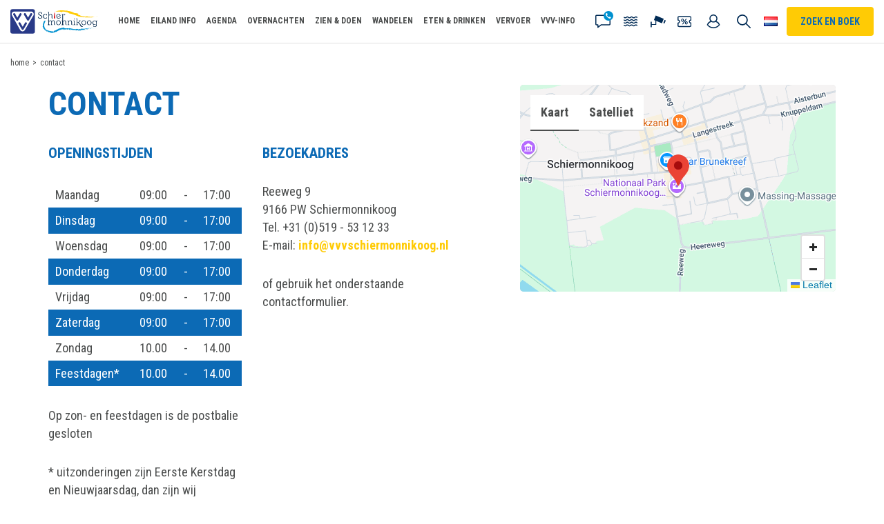

--- FILE ---
content_type: text/html; charset=UTF-8
request_url: https://www.vvvschiermonnikoog.nl/contact/
body_size: 14879
content:
<!doctype html>
<html lang="nl">

    <head>
    <base href="/" />

    <meta charset="utf-8" />
    <meta name="viewport" content="width=device-width, initial-scale=1, maximum-scale=5" />

    <link rel="alternate" href="https://www.vvvschiermonnikoog.com/contact" hreflang="en-gb"/>
<link rel="alternate" href="https://www.vvvschiermonnikoog.de/kontakt" hreflang="de-de"/>
<link rel="alternate" href="https://www.vvvschiermonnikoog.nl/contact" hreflang="nl-nl"/>
<link rel="alternate" href="https://www.vvvschiermonnikoog.nl/contact" hreflang="x-default"/>
<link rel="canonical" href="https://www.vvvschiermonnikoog.nl/contact" />
<meta name="keywords" content="contact, openingstijden, VVV Schiermonnikoog, Schiermonnikoog, Baken, VVV" />
<meta name="description" content="Voor vragen over het eiland kunt u contact opnemen met de VVV van Schiermonnikoog." />
<title>Contact | VVV Schiermonnikoog</title>
<meta name="robots" content="index,follow" />
<meta property="og:type" content="website" />
<meta property="twitter:card" content="summary" />
<link rel="twitter:site" href="https://www.vvvschiermonnikoog.nl/" />
    <meta name="msapplication-TileImage" content="https://www.vvvschiermonnikoog.nl/assets/img/metro-icon-win8.png" />
    <meta name="msapplication-TileColor" content="#034586" />
    <meta name="msapplication-navbutton-color" content="#034586" />
    <meta name="theme-color" content="#034586" />

    <link rel="shortcut icon" type="image/ico" href="/assets/img/favicon.png" />
    <link rel="apple-touch-icon" sizes="152x152" href="/assets/img/touch-icon.png" />

    <link rel="preconnect" href="https://fonts.googleapis.com">
    <link rel="dns-prefetch" href="https://fonts.googleapis.com" />

    
            <meta name="apple-mobile-web-app-title" content="VVV Ameland">
        <meta name="apple-mobile-web-app-capable" content="yes">
        <meta name="apple-mobile-web-app-status-bar-style" content="default">

        <!-- <script>
            document.addEventListener('DOMContentLoaded', function(event) {
                link = document.createElement('link');
                link.href = window.location.origin + '/api/v1/manifest';
                link.rel = 'manifest';
                document.getElementsByTagName('head')[0].appendChild(link);
            });
        </script> -->
        <!-- <link rel="manifest" href="/manifest.json" > -->
    
    <script>!function(e){ "use strict";function t(e,t,n){ e.addEventListener?e.addEventListener(t,n,!1):e.attachEvent&&e.attachEvent("on"+t,n)}function n(t,n){ return e.localStorage&&localStorage[t+"_content"]&&localStorage[t+"_file"]===n}function o(t,o){ if(e.localStorage&&e.XMLHttpRequest)n(t,o)?r(localStorage[t+"_content"]):a(t,o);else{ var i=l.createElement("link");i.href=o,i.id=t,i.rel="stylesheet",i.type="text/css",l.getElementsByTagName("head")[0].appendChild(i),l.cookie=t}}function a(e,t){ var n=new XMLHttpRequest;n.open("GET",t,!0),n.onreadystatechange=function(){ 4===n.readyState&&200===n.status&&(r(n.responseText),localStorage[e+"_content"]=n.responseText,localStorage[e+"_file"]=t)},n.send()}function r(e){ var t=l.createElement("style");t.setAttribute("type","text/css"),l.getElementsByTagName("head")[0].appendChild(t),t.styleSheet?t.styleSheet.cssText=e:t.innerHTML=e}var l=e.document,i=function(e,t,n){ function o(e){ return l.body?e():void setTimeout(function(){ o(e)})}function a(){ i.addEventListener&&i.removeEventListener("load",a),i.media=n||"all"}var r,i=l.createElement("link");if(t)r=t;else{ var s=(l.body||l.getElementsByTagName("head")[0]).childNodes;r=s[s.length-1]}var c=l.styleSheets;i.rel="stylesheet",i.href=e,i.media="only x",o(function(){ r.parentNode.insertBefore(i,t?r:r.nextSibling)});var d=function(e){ for(var t=i.href,n=c.length;n--;)if(c[n].href===t)return e();setTimeout(function(){ d(e)})};return i.addEventListener&&i.addEventListener("load",a),i.onloadcssdefined=d,d(a),i};"undefined"!=typeof exports?exports.loadCSS=i:e.loadCSS=i,e.loadLocalStorageCSS=function(a,r){ n(a,r)||l.cookie.indexOf(a)>-1?o(a,r):t(e,"load",function(){ o(a,r)})}}(this);</script>
    <script id="loadcss__webfonts">loadLocalStorageCSS("webfonts", "//fonts.googleapis.com/css2?family=Caveat+Brush&family=Roboto+Condensed:wght@400;700&display=swap");</script>

    <link rel="stylesheet" href="/assets/css/general/style-aec1fdcb6995bd834a34.min.dist.css" type="text/css">    <script>
                if (navigator.userAgent.indexOf('GoNativeIOS/1.0 gonative') === -1){ (function(w,d,s,l,i){ w[l]=w[l]||[];w[l].push({ 'gtm.start':
                new Date().getTime(),event:'gtm.js' });var f=d.getElementsByTagName(s)[0],
                j=d.createElement(s),dl=l!='dataLayer'?'&l='+l:'';j.async=true;j.src=
                'https://www.googletagmanager.com/gtm.js?id='+i+dl;f.parentNode.insertBefore(j,f);
            })(window,document,'script','dataLayer','GTM-573RJ8F');}</script>

    
</head>

<body class="" itemscope itemtype="http://schema.org/WebPage">
    <noscript>
                <iframe src="https://www.googletagmanager.com/ns.html?id=GTM-573RJ8F" height="0" width="0" style="display:none;visibility:hidden;"></iframe>
            </noscript>
    
        <header class="header" itemscope itemtype="http://schema.org/WPHeader">
    <div class="header__search">
        <form action="https://www.vvvschiermonnikoog.nl/zoekresultaten" method="GET" class="form form-search" data-alert="Vul een zoekopdracht in.">
            <input type="text" class="form-control" name="search" placeholder="Type hier je zoekopdracht" aria-label="Type hier je zoekopdracht" />
            <button type="submit" class="btn" value="submit" title="Zoeken">Zoeken</button>
        </form>
        <ul class="search-suggestions"></ul>
    </div>

    <div class="header__content">
        <a href="/" class="logo" title="VVV Schiermonnikoog">
            <img src="/assets/img/logo.svg" alt="VVV Schiermonnikoog" width="128" height="40" />
        </a>

        <button role="button" class="search-toggle" title="Zoeken">Zoeken</button>
        <button role="button" class="language-toggle nl" title="Choose your language" data-modal="language">Choose your language</button>
        <button role="button" class="btn btn-zoekenboek" title="Zoek en boek" data-modal="zoekenboek" aria-haspopup="true" aria-expanded="false">Zoek en boek</button>

        <nav class="navigation navigation--header" itemscope itemtype="http://schema.org/SiteNavigationElement">
            <ul class="header-actions">
                <li class="contact">
                    <button data-contact title="Contact">Contact</button>
                    <ul class="list list--links list--icons">

                                                    <li class="email">
                                <a href="mailto:info@vvvschiermonnikoog.nl" title="info@vvvschiermonnikoog.nl">
                                    <h3 class="is-h5">info@vvvschiermonnikoog.nl</h3>
                                    <p>Stuur ons een e-mail.</p>
                                </a>

                                <button class="btn--close" data-contact-close title="Sluiten">Sluiten</button>
                            </li>
                        
                        
                                                    <li class="phone">
                                <a href="tel:31519531233" title="+31 519 531 233">
                                    <h3 class="is-h5">+31 519 531 233</h3>
                                    <p>Liever telefonisch contact? Dat kan. Bel ons!</p>
                                    <p class="info">Ma. t/m za. van 9:00 tot 17:00 uur<br />Zo. van 10:00 tot 14:00 uur</p>
                                </a>
                            </li>
                        
                        
                        <li class="store">
                            <h3 class="is-h5">Kom bij ons langs</h3>

                            <h4 class="is-h6">VVV Schiermonnikoog<br>Reeweg 9<br>9166 PW Schiermonnikoog</h4>
                            <p class="info">
                                <a href="/vvv-info/openingstijden" title="Bekijk openingstijden">Bekijk openingstijden</a>

                                <a href="https://www.google.com/maps/dir/?api=1&destination=VVV+Schiermonnikoog" rel="noopener" target="_blank" title="Plan route">Plan route</a>
                            </p>
                        </li>
                    </ul>
                </li>

                <li class="tides">
                    <a href="/getijden" title="Getijden">Getijden</a>
                </li>

                                    <li class="webcam">
                        <a href="/webcam" title="Webcam">Webcam</a>
                    </li>
                
                                    <li class="coupons">
                        <a href="/kortingcoupons" title="Coupons">Coupons</a>
                    </li>
                
                                    <li class="my-account">
                        <a href="https://schiermonnikoog.travelbase.nl/nl/my" title="Mijn account">Mijn account</a>
                    </li>
                            </ul>

            <ul class=""><li  class="first"><a href="/" title="Home"  itemprop="url"><span itemprop="name">Home</span></a></li>    <li class=" has-subnav">
        <a href="/schiermonnikoog" title="Eiland info"   itemprop="url" data-toggle-subnav data-nav-level="1"><span itemprop="name">Eiland info</span></a>

        <div class="navigation navigation--subnav">
            <div class="navigation__content">
                <ul class="">
    <li class="subnav-item-overview" data-subnav-item-overview>
        <a href="/schiermonnikoog" title="Eiland info">Overzicht Eiland info</a>
    </li>
    <li  class="first"><a href="/schiermonnikoog/actuele-informatie" title="Actuele informatie"  itemprop="url"><span itemprop="name">Actuele informatie</span></a></li><li ><a href="/schiermonnikoog/algemeen" title="Algemeen"  itemprop="url"><span itemprop="name">Algemeen</span></a></li><li ><a href="/schiermonnikoog/dorp-schiermonnikoog" title="Dorp Schiermonnikoog"  itemprop="url"><span itemprop="name">Dorp Schiermonnikoog</span></a></li>    <li class=" has-subnav">
        <a href="/schiermonnikoog/bezienswaardigheden" title="Bezienswaardigheden"  itemprop="url" data-toggle-subnav data-nav-level="2"><span itemprop="name">Bezienswaardigheden</span></a>
        <ul class="">
    <li class="" data-subnav-item-overview>
        <a href="/schiermonnikoog/bezienswaardigheden" title="Bezienswaardigheden">Overzicht Bezienswaardigheden</a>
    </li>
    <li  class="first"><a href="/schiermonnikoog/bezienswaardigheden/vuurtoren" title="Vuurtoren"  itemprop="url"><span itemprop="name">Vuurtoren</span></a></li><li ><a href="/schiermonnikoog/bezienswaardigheden/walviskaak" title="Walviskaak"  itemprop="url"><span itemprop="name">Walviskaak</span></a></li><li ><a href="/schiermonnikoog/bezienswaardigheden/bunker-wassermann" title="Bunker Wassermann"  itemprop="url"><span itemprop="name">Bunker Wassermann</span></a></li><li ><a href="/schiermonnikoog/bezienswaardigheden/standbeeld-de-monnik" title="Standbeeld de Monnik"  itemprop="url"><span itemprop="name">Standbeeld de Monnik</span></a></li><li ><a href="/schiermonnikoog/bezienswaardigheden/vredenhof" title="Vredenhof"  itemprop="url"><span itemprop="name">Vredenhof</span></a></li><li ><a href="/schiermonnikoog/bezienswaardigheden/vogelkijkhut-westerplas" title="Vogelkijkhut Westerplas"  itemprop="url"><span itemprop="name">Vogelkijkhut Westerplas</span></a></li><li ><a href="/schiermonnikoog/bezienswaardigheden/eendenkooi" title="Eendenkooi"  itemprop="url"><span itemprop="name">Eendenkooi</span></a></li><li ><a href="/schiermonnikoog/bezienswaardigheden/bank-van-banck" title="Bank van Banck"  itemprop="url"><span itemprop="name">Bank van Banck</span></a></li><li ><a href="/schiermonnikoog/bezienswaardigheden/strandpalen" title="Strandpalen"  itemprop="url"><span itemprop="name">Strandpalen</span></a></li><li ><a href="/schiermonnikoog/bezienswaardigheden/zuidertoren" title="Zuidertoren"  itemprop="url"><span itemprop="name">Zuidertoren</span></a></li><li ><a href="/schiermonnikoog/bezienswaardigheden/de-bakens-van-schiermonnikoog" title="De Bakens van Schiermonnikoog"  itemprop="url"><span itemprop="name">De Bakens van Schiermonnikoog</span></a></li><li  class="last"><a href="/jachthaven-schiermonnikoog" title="Jachthaven"  itemprop="url"><span itemprop="name">Jachthaven</span></a></li></ul>    </li>
<li ><a href="/schiermonnikoog/historie" title="Historie"  itemprop="url"><span itemprop="name">Historie</span></a></li><li ><a href="/schiermonnikoog/toerisme" title="Toerisme"  itemprop="url"><span itemprop="name">Toerisme</span></a></li>    <li class=" has-subnav">
        <a href="/nationaal-park" title="Nationaal Park"  itemprop="url" data-toggle-subnav data-nav-level="2"><span itemprop="name">Nationaal Park</span></a>
        <ul class="">
    <li class="" data-subnav-item-overview>
        <a href="/nationaal-park" title="Nationaal Park">Overzicht Nationaal Park</a>
    </li>
    <li  class="first"><a href="/schiermonnikoog/nationaal-park/nationaal-park" title="Nationaal Park"  itemprop="url"><span itemprop="name">Nationaal Park</span></a></li><li ><a href="/schiermonnikoog/nationaal-park/beheer-nationaal-park" title="Beheer Nationaal Park"  itemprop="url"><span itemprop="name">Beheer Nationaal Park</span></a></li><li ><a href="/schiermonnikoog/nationaal-park/te-gast-in-de-natuur" title="Te gast in de natuur"  itemprop="url"><span itemprop="name">Te gast in de natuur</span></a></li><li ><a href="/schiermonnikoog/nationaal-park/landschappen-schiermonnikoog" title="Landschappen"  itemprop="url"><span itemprop="name">Landschappen</span></a></li><li ><a href="/schiermonnikoog/nationaal-park/planten" title="Flora"  itemprop="url"><span itemprop="name">Flora</span></a></li><li ><a href="/schiermonnikoog/nationaal-park/fauna" title="Fauna"  itemprop="url"><span itemprop="name">Fauna</span></a></li><li  class="last"><a href="/schitterend-schiermonnikoog" title="Schitterend Schiermonnikoog"  itemprop="url"><span itemprop="name">Schitterend Schiermonnikoog</span></a></li></ul>    </li>
<li ><a href="/vogels-kijken-op-schiermonnikoog" title="Vogels kijken op Schiermonnikoog"  itemprop="url"><span itemprop="name">Vogels kijken op Schiermonnikoog</span></a></li>    <li class=" has-subnav">
        <a href="/schiermonnikoog/nuttige-adressen" title="Nuttige adressen"  itemprop="url" data-toggle-subnav data-nav-level="2"><span itemprop="name">Nuttige adressen</span></a>
        <ul class="">
    <li class="" data-subnav-item-overview>
        <a href="/schiermonnikoog/nuttige-adressen" title="Nuttige adressen">Overzicht Nuttige adressen</a>
    </li>
    <li  class="first"><a href="/schiermonnikoog/nuttige-adressen/bij-noodgevallen" title="Bij noodgevallen"  itemprop="url"><span itemprop="name">Bij noodgevallen</span></a></li><li ><a href="/schiermonnikoog/nuttige-adressen/gezondheidszorg" title="Gezondheidszorg"  itemprop="url"><span itemprop="name">Gezondheidszorg</span></a></li><li ><a href="/schiermonnikoog/nuttige-adressen/gemeente-schiermonnikoog" title="Gemeente Schiermonnikoog"  itemprop="url"><span itemprop="name">Gemeente Schiermonnikoog</span></a></li><li ><a href="/schiermonnikoog/nuttige-adressen/postkantoor" title="PostNL"  itemprop="url"><span itemprop="name">PostNL</span></a></li><li ><a href="https://www.vvvschiermonnikoog.nl/vervoer/" title="Vervoer"  itemprop="url"><span itemprop="name">Vervoer</span></a></li><li  class="last"><a href="/schiermonnikoog/nuttige-adressen/eerste-hulp-bij-zieke-zeezoogdieren-en-vogels" title="Eerste hulp bij zieke zeezoogdieren en vogels"  itemprop="url"><span itemprop="name">Eerste hulp bij zieke zeezoogdieren en vogels</span></a></li></ul>    </li>
<li ><a href="/schiermonnikoog/donkerste-plekje" title="Donkerste plekje"  itemprop="url"><span itemprop="name">Donkerste plekje</span></a></li><li ><a href="/schiermonnikoog/eilander-volkslied" title="Eilander Volkslied"  itemprop="url"><span itemprop="name">Eilander Volkslied</span></a></li><li ><a href="/schiermonnikoog/jutactie" title="Jutten & strandschoonmaakactie"  itemprop="url"><span itemprop="name">Jutten & strandschoonmaakactie</span></a></li>    <li class=" has-subnav">
        <a href="/schiermonnikoog/blog-en-andere-eilander-verhalen" title="Blogs & eilander verhalen"  itemprop="url" data-toggle-subnav data-nav-level="2"><span itemprop="name">Blogs & eilander verhalen</span></a>
        <ul class="">
    <li class="" data-subnav-item-overview>
        <a href="/schiermonnikoog/blog-en-andere-eilander-verhalen" title="Blogs & eilander verhalen">Overzicht Blogs & eilander verhalen</a>
    </li>
    <li  class="first"><a href="/blog" title="Blog"  itemprop="url"><span itemprop="name">Blog</span></a></li><li  class="last"><a href="/schiermonnikoog/blog-en-andere-eilander-verhalen/eilander-verhalen" title="Eilander verhalen"  itemprop="url"><span itemprop="name">Eilander verhalen</span></a></li></ul>    </li>
    <li class=" has-subnav">
        <a href="/schiermonnikoog/foto-en-video" title="Foto & Video"  itemprop="url" data-toggle-subnav data-nav-level="2"><span itemprop="name">Foto & Video</span></a>
        <ul class="">
    <li class="" data-subnav-item-overview>
        <a href="/schiermonnikoog/foto-en-video" title="Foto & Video">Overzicht Foto & Video</a>
    </li>
    <li  class="first"><a href="/schiermonnikoog/foto-en-video/videos" title="Video's"  itemprop="url"><span itemprop="name">Video's</span></a></li><li ><a href="/schiermonnikoog/foto-en-video/fotos" title="Foto's"  itemprop="url"><span itemprop="name">Foto's</span></a></li><li  class="last"><a href="/schiermonnikoog/foto-en-video/onze-fotowedstrijden" title="Onze fotowedstrijden"  itemprop="url"><span itemprop="name">Onze fotowedstrijden</span></a></li></ul>    </li>
<li ><a href="/schiermonnikoog/dagje-weg-naar-schiermonnikoog" title="Dagje weg naar Schiermonnikoog"  itemprop="url"><span itemprop="name">Dagje weg naar Schiermonnikoog</span></a></li><li ><a href="/weer-op-schiermonnikoog" title="Weerbericht Schiermonnikoog"  itemprop="url"><span itemprop="name">Weerbericht Schiermonnikoog</span></a></li>    <li class=" has-subnav">
        <a href="/schiermonnikoog/natuur-schiermonnikoog" title="Natuurlijk Schiermonnikoog"  itemprop="url" data-toggle-subnav data-nav-level="2"><span itemprop="name">Natuurlijk Schiermonnikoog</span></a>
        <ul class="">
    <li class="" data-subnav-item-overview>
        <a href="/schiermonnikoog/natuur-schiermonnikoog" title="Natuurlijk Schiermonnikoog">Overzicht Natuurlijk Schiermonnikoog</a>
    </li>
    <li  class="first"><a href="/schiermonnikoog/natuur-schiermonnikoog/nationaal-park-schiermonnikoog" title="Nationaal Park Schiermonnikoog"  itemprop="url"><span itemprop="name">Nationaal Park Schiermonnikoog</span></a></li><li ><a href="/schiermonnikoog/natuur-schiermonnikoog/werelderfgoed" title="Werelderfgoed"  itemprop="url"><span itemprop="name">Werelderfgoed</span></a></li><li  class="last"><a href="/schiermonnikoog/natuur-schiermonnikoog/varen-op-de-waddenzee" title="Varen op de Waddenzee"  itemprop="url"><span itemprop="name">Varen op de Waddenzee</span></a></li></ul>    </li>
<li ><a href="/schiermonnikoog/watertappunten" title="Watertappunten"  itemprop="url"><span itemprop="name">Watertappunten</span></a></li>    <li class=" has-subnav">
        <a href="/bedrijven" title="Bedrijven"  itemprop="url" data-toggle-subnav data-nav-level="2"><span itemprop="name">Bedrijven</span></a>
        <ul class="">
    <li class="" data-subnav-item-overview>
        <a href="/bedrijven" title="Bedrijven">Overzicht Bedrijven</a>
    </li>
    <li  class="first"><a href="/schiermonnikoog/bedrijven/bedrijvengids" title="Bedrijven van A tot Z"  itemprop="url"><span itemprop="name">Bedrijven van A tot Z</span></a></li><li ><a href="/schiermonnikoog/bedrijven/bouw-en-klussen" title="Bouw en klussen"  itemprop="url"><span itemprop="name">Bouw en klussen</span></a></li><li ><a href="/schiermonnikoog/bedrijven/fietsverhuur" title="Fietsverhuur"  itemprop="url"><span itemprop="name">Fietsverhuur</span></a></li><li ><a href="/schiermonnikoog/bedrijven/hulpdiensten" title="Hulpdiensten"  itemprop="url"><span itemprop="name">Hulpdiensten</span></a></li><li ><a href="https://www.vvvschiermonnikoog.nl/eten-en-drinken" title="Horeca bedrijven"  itemprop="url"><span itemprop="name">Horeca bedrijven</span></a></li><li ><a href="/schiermonnikoog/bedrijven/linnenverhuur" title="Linnenverhuur"  itemprop="url"><span itemprop="name">Linnenverhuur</span></a></li><li ><a href="/schiermonnikoog/bedrijven/schoonmaakbedrijf-schierglas" title="Schoonmaakbedrijf Schierglas"  itemprop="url"><span itemprop="name">Schoonmaakbedrijf Schierglas</span></a></li><li ><a href="/schiermonnikoog/bedrijven/transport" title="Transport"  itemprop="url"><span itemprop="name">Transport</span></a></li><li ><a href="https://www.vvvschiermonnikoog.nl/vervoer" title="Vervoer"  itemprop="url"><span itemprop="name">Vervoer</span></a></li><li ><a href="/schiermonnikoog/bedrijven/waddenvereniging" title="Waddenvereniging"  itemprop="url"><span itemprop="name">Waddenvereniging</span></a></li><li ><a href="https://www.vvvschiermonnikoog.nl/zien-en-doen/wellness-en-gezondheid/" title="Wellness & Gezondheid"  itemprop="url"><span itemprop="name">Wellness & Gezondheid</span></a></li><li ><a href="https://www.vvvschiermonnikoog.nl/zien-en-doen/winkelen-schiermonnikoog" title="Winkels"  itemprop="url"><span itemprop="name">Winkels</span></a></li><li  class="last"><a href="/schiermonnikoog/bedrijven/overig" title="Zakelijke dienstverlening"  itemprop="url"><span itemprop="name">Zakelijke dienstverlening</span></a></li></ul>    </li>
<li ><a href="/toegankelijk" title="Schiermonnikoog voor iedereen – toegankelijk genieten"  itemprop="url"><span itemprop="name">Schiermonnikoog voor iedereen – toegankelijk genieten</span></a></li><li  class="last"><a href="/schiermonnikoog/kaart" title="Kaart"  itemprop="url"><span itemprop="name">Kaart</span></a></li></ul>            </div>

            
                    </div>
    </li>
<li ><a href="/agenda" title="Agenda"  itemprop="url"><span itemprop="name">Agenda</span></a></li>    <li class=" has-subnav">
        <a href="/overnachten" title="Overnachten" class="disable-ios"  class="disable-ios"  itemprop="url" data-toggle-subnav data-nav-level="1"><span itemprop="name">Overnachten</span></a>

        <div class="navigation navigation--subnav">
            <div class="navigation__content">
                <ul class="">
    <li class="subnav-item-overview" data-subnav-item-overview>
        <a href="/overnachten" title="Overnachten">Overzicht Overnachten</a>
    </li>
    <li  class="first"><a href="/overnachten/vakantiewoning" title="Vakantiehuisje"  itemprop="url"><span itemprop="name">Vakantiehuisje</span></a></li><li ><a href="/overnachten/bungalows" title="Bungalows"  itemprop="url"><span itemprop="name">Bungalows</span></a></li><li ><a href="/overnachten/hotels" title="Hotels"  itemprop="url"><span itemprop="name">Hotels</span></a></li><li ><a href="/overnachten/appartementen" title="Appartementen"  itemprop="url"><span itemprop="name">Appartementen</span></a></li><li ><a href="/overnachten/bed-breakfast" title="Bed & Breakfast"  itemprop="url"><span itemprop="name">Bed & Breakfast</span></a></li><li ><a href="/overnachten/groepsaccommodatie-schiermonnikoog" title="Groepsaccommodaties"  itemprop="url"><span itemprop="name">Groepsaccommodaties</span></a></li><li ><a href="/overnachten/kamperen" title="Kamperen & glamping"  itemprop="url"><span itemprop="name">Kamperen & glamping</span></a></li><li ><a href="/overnachten/landal-vitamaris" title="Appartementen Landal Vitamaris"  itemprop="url"><span itemprop="name">Appartementen Landal Vitamaris</span></a></li><li ><a href="/lastminute-schiermonnikoog" title="Last Minute Schiermonnikoog"  itemprop="url"><span itemprop="name">Last Minute Schiermonnikoog</span></a></li><li ><a href="/arrangementen" title="Arrangementen"  itemprop="url"><span itemprop="name">Arrangementen</span></a></li><li ><a href="/overnachten/vakantiehuizen-aan-het-lauwersmeer-op-het-vaste-land" title="Vakantiehuizen aan het Lauwersmeer"  itemprop="url"><span itemprop="name">Vakantiehuizen aan het Lauwersmeer</span></a></li><li ><a href="/overnachten/huisje-huren-in-de-duinen" title="Huisje huren in de duinen"  itemprop="url"><span itemprop="name">Huisje huren in de duinen</span></a></li><li ><a href="/overnachten/vakantiehuisje-huren-op-schiermonnikoog" title="Vakantiehuisje huren op Schiermonnikoog"  itemprop="url"><span itemprop="name">Vakantiehuisje huren op Schiermonnikoog</span></a></li>    <li class=" has-subnav">
        <a href="/overnachten/vakantie-op-schiermonnikoog-met-hond" title="Vakantie Schiermonnikoog met hond"  itemprop="url" data-toggle-subnav data-nav-level="2"><span itemprop="name">Vakantie Schiermonnikoog met hond</span></a>
        <ul class="">
    <li class="" data-subnav-item-overview>
        <a href="/overnachten/vakantie-op-schiermonnikoog-met-hond" title="Vakantie Schiermonnikoog met hond">Overzicht Vakantie Schiermonnikoog met hond</a>
    </li>
    <li  class="first"><a href="/overnachten/vakantie-op-schiermonnikoog-met-hond/huisje-huren-op-schiermonnikoog-met-hond" title="Op vakantie naar Schiermonnikoog met hond"  itemprop="url"><span itemprop="name">Op vakantie naar Schiermonnikoog met hond</span></a></li><li ><a href="/overnachten/vakantie-op-schiermonnikoog-met-hond/wandelen-hond" title="Wandelen met de hond"  itemprop="url"><span itemprop="name">Wandelen met de hond</span></a></li><li ><a href="/overnachten/vakantie-op-schiermonnikoog-met-hond/hotels" title="Hotels met je hond"  itemprop="url"><span itemprop="name">Hotels met je hond</span></a></li><li ><a href="/overnachten/vakantie-op-schiermonnikoog-met-hond/vakantiehuisjes-en-appartementen" title="Vakantiehuisjes en appartementen met je hond"  itemprop="url"><span itemprop="name">Vakantiehuisjes en appartementen met je hond</span></a></li><li ><a href="/overnachten/vakantie-op-schiermonnikoog-met-hond/hondenhotel-schiermonnikoog" title="Hondenhotel Schiermonnikoog"  itemprop="url"><span itemprop="name">Hondenhotel Schiermonnikoog</span></a></li><li ><a href="/overnachten/vakantie-op-schiermonnikoog-met-hond/verhuur-hondenbenodigdheden" title="Verhuur hondenbenodigdheden"  itemprop="url"><span itemprop="name">Verhuur hondenbenodigdheden</span></a></li><li  class="last"><a href="/overnachten/vakantie-op-schiermonnikoog-met-hond/dierenartspraktijk-dokkum" title="Dierenartsen Dokkum"  itemprop="url"><span itemprop="name">Dierenartsen Dokkum</span></a></li></ul>    </li>
<li ><a href="/overnachten/vakantiehuisje-met-sauna-jacuzzi" title="Vakantiehuisjes met sauna of jacuzzi"  itemprop="url"><span itemprop="name">Vakantiehuisjes met sauna of jacuzzi</span></a></li><li  class="last"><a href="/overnachten/vakantiehuisjes-en-appartementen-met-open-haard" title="Vakantiehuisjes met open haard"  itemprop="url"><span itemprop="name">Vakantiehuisjes met open haard</span></a></li></ul>            </div>

            
                    </div>
    </li>
    <li class=" has-subnav">
        <a href="/zien-en-doen" title="Zien & Doen"   itemprop="url" data-toggle-subnav data-nav-level="1"><span itemprop="name">Zien & Doen</span></a>

        <div class="navigation navigation--subnav">
            <div class="navigation__content">
                <ul class="">
    <li class="subnav-item-overview" data-subnav-item-overview>
        <a href="/zien-en-doen" title="Zien & Doen">Overzicht Zien & Doen</a>
    </li>
        <li class="first has-subnav">
        <a href="/wandelmaand" title="November Wandelmaand"  itemprop="url" data-toggle-subnav data-nav-level="2"><span itemprop="name">November Wandelmaand</span></a>
        <ul class="">
    <li class="" data-subnav-item-overview>
        <a href="/wandelmaand" title="November Wandelmaand">Overzicht November Wandelmaand</a>
    </li>
    <li  class="first"><a href="/zien-en-doen/november-wandelmaand/programma-per-week" title="Programma per week"  itemprop="url"><span itemprop="name">Programma per week</span></a></li><li ><a href="/zien-en-doen/november-wandelmaand/wandeling-per-titel" title="Wandeling per titel"  itemprop="url"><span itemprop="name">Wandeling per titel</span></a></li><li ><a href="/zien-en-doen/november-wandelmaand/schier-struinpas" title="Schier Struinpas"  itemprop="url"><span itemprop="name">Schier Struinpas</span></a></li><li ><a href="/zien-en-doen/november-wandelmaand/zelf-op-pad" title="Zelf op pad"  itemprop="url"><span itemprop="name">Zelf op pad</span></a></li><li ><a href="/zien-en-doen/november-wandelmaand/tips-en-tricks" title="Wandeltips"  itemprop="url"><span itemprop="name">Wandeltips</span></a></li><li ><a href="/zien-en-doen/november-wandelmaand/aanbiedingen-en-arrangementen" title="Aanbiedingen & arrangementen"  itemprop="url"><span itemprop="name">Aanbiedingen & arrangementen</span></a></li><li  class="last"><a href="/zien-en-doen/november-wandelmaand/november-wandelmaand-fotowedstrijden" title="November Wandelmaand fotowedstrijden"  itemprop="url"><span itemprop="name">November Wandelmaand fotowedstrijden</span></a></li></ul>    </li>
    <li class=" has-subnav">
        <a href="/zien-en-doen/excursies" title="Excursies"  itemprop="url" data-toggle-subnav data-nav-level="2"><span itemprop="name">Excursies</span></a>
        <ul class="">
    <li class="" data-subnav-item-overview>
        <a href="/zien-en-doen/excursies" title="Excursies">Overzicht Excursies</a>
    </li>
    <li  class="first"><a href="/zien-en-doen/excursies/eilander-balgexpres" title="Eilander Balgexpres"  itemprop="url"><span itemprop="name">Eilander Balgexpres</span></a></li><li ><a href="/zien-en-doen/excursies/huifkartochten-gezusters-merks" title="Huifkartochten Gezusters Merks"  itemprop="url"><span itemprop="name">Huifkartochten Gezusters Merks</span></a></li><li ><a href="/zien-en-doen/excursies/excursies-schelpenmuseum" title="Natuurexcursies Paal 14"  itemprop="url"><span itemprop="name">Natuurexcursies Paal 14</span></a></li><li ><a href="/zien-en-doen/excursies/dorpswandeling" title="Dorpswandeling"  itemprop="url"><span itemprop="name">Dorpswandeling</span></a></li><li ><a href="/zien-en-doen/excursies/strandpalenwandeling-opschier" title="Trouwe wachters in de duinen"  itemprop="url"><span itemprop="name">Trouwe wachters in de duinen</span></a></li><li ><a href="/zien-en-doen/excursies/natuurexcursies-vrijwilligerscollectief-schiermonnikoog" title="Natuurexcursies Vrijwilligerscollectief"  itemprop="url"><span itemprop="name">Natuurexcursies Vrijwilligerscollectief</span></a></li><li ><a href="/zien-en-doen/excursies/wadlopen-en-varen-brakzand" title="Wadlopen en varen - Brakzand"  itemprop="url"><span itemprop="name">Wadlopen en varen - Brakzand</span></a></li><li ><a href="/zien-en-doen/excursies/wadloopsnuffeltocht-op-schiermonnikoog" title="Wadloopsnuffeltocht op Schiermonnikoog"  itemprop="url"><span itemprop="name">Wadloopsnuffeltocht op Schiermonnikoog</span></a></li><li ><a href="/zien-en-doen/excursies/wadlooptocht-banck-schier" title="Wadlopen bij Schiermonnikoog"  itemprop="url"><span itemprop="name">Wadlopen bij Schiermonnikoog</span></a></li><li ><a href="/zien-en-doen/excursies/wadexcursie-waddenzee" title="Wadexcursie met Thijs"  itemprop="url"><span itemprop="name">Wadexcursie met Thijs</span></a></li><li ><a href="/zien-en-doen/excursies/vogels-kijken-met-een-gids" title="Vogels  kijken met een gids"  itemprop="url"><span itemprop="name">Vogels  kijken met een gids</span></a></li><li ><a href="/zien-en-doen/excursies/wandel-excursie" title="Struinen langs kwelder, duin en strand"  itemprop="url"><span itemprop="name">Struinen langs kwelder, duin en strand</span></a></li><li ><a href="/zien-en-doen/excursies/eiland-excursie" title="Leer het eiland fietsend kennen"  itemprop="url"><span itemprop="name">Leer het eiland fietsend kennen</span></a></li><li ><a href="/zien-en-doen/excursies/vogels-spotten" title="Vogels kijken voor Beginners"  itemprop="url"><span itemprop="name">Vogels kijken voor Beginners</span></a></li><li ><a href="/zien-en-doen/excursies/jutterstocht" title="Jutten en Schelpen zoeken"  itemprop="url"><span itemprop="name">Jutten en Schelpen zoeken</span></a></li><li ><a href="/zien-en-doen/excursies/strand-safari" title="Strand-safari"  itemprop="url"><span itemprop="name">Strand-safari</span></a></li><li ><a href="https://www.vvvschiermonnikoog.nl/zien-en-doen/boottochten" title="Boottochten"  itemprop="url"><span itemprop="name">Boottochten</span></a></li><li  class="last"><a href="/zien-en-doen/excursies/plantenwandeling" title="Plantenexcursie"  itemprop="url"><span itemprop="name">Plantenexcursie</span></a></li></ul>    </li>
    <li class=" has-subnav">
        <a href="/zien-en-doen/boottochten" title="Boottochten"  itemprop="url" data-toggle-subnav data-nav-level="2"><span itemprop="name">Boottochten</span></a>
        <ul class="">
    <li class="" data-subnav-item-overview>
        <a href="/zien-en-doen/boottochten" title="Boottochten">Overzicht Boottochten</a>
    </li>
    <li  class="first"><a href="/zien-en-doen/boottochten/zeilen-onder-schiermonnikoog" title="Zeilen onder Schier"  itemprop="url"><span itemprop="name">Zeilen onder Schier</span></a></li><li ><a href="/zien-en-doen/boottochten/zeehondentocht-met-de-vriendschap-wad" title="Zeehondentocht met zandplaatexcursie"  itemprop="url"><span itemprop="name">Zeehondentocht met zandplaatexcursie</span></a></li><li ><a href="/zien-en-doen/boottochten/zeehondentocht" title="Zeehondentocht MS Silverwind"  itemprop="url"><span itemprop="name">Zeehondentocht MS Silverwind</span></a></li><li ><a href="/zien-en-doen/boottochten/varen-en-sleepnetvissen" title="Sleepnetvistocht en zeehonden kijken met de ZK 9"  itemprop="url"><span itemprop="name">Sleepnetvistocht en zeehonden kijken met de ZK 9</span></a></li><li ><a href="/zien-en-doen/boottochten/zeehonden-experience" title="Zeehonden Experience"  itemprop="url"><span itemprop="name">Zeehonden Experience</span></a></li><li ><a href="/zien-en-doen/boottochten/wadlopen-vanaf-de-brakzand" title="Wadlopen vanaf de Brakzand"  itemprop="url"><span itemprop="name">Wadlopen vanaf de Brakzand</span></a></li><li ><a href="/zien-en-doen/boottochten/rescue-boat" title="Waddenexperience"  itemprop="url"><span itemprop="name">Waddenexperience</span></a></li><li ><a href="/zien-en-doen/boottochten/hopboot" title="Eilandhoppen"  itemprop="url"><span itemprop="name">Eilandhoppen</span></a></li><li ><a href="/zien-en-doen/boottochten/wadvaren-en-zeedieren-spotten" title="Wadvaren en zeedieren spotten"  itemprop="url"><span itemprop="name">Wadvaren en zeedieren spotten</span></a></li><li  class="last"><a href="/zien-en-doen/boottochten/robbenvaartocht-waddenschipper" title="Robbenrondvaart Waddenschipper"  itemprop="url"><span itemprop="name">Robbenrondvaart Waddenschipper</span></a></li></ul>    </li>
    <li class=" has-subnav">
        <a href="/zien-en-doen/kinderactiviteiten" title="Kinderactiviteiten"  itemprop="url" data-toggle-subnav data-nav-level="2"><span itemprop="name">Kinderactiviteiten</span></a>
        <ul class="">
    <li class="" data-subnav-item-overview>
        <a href="/zien-en-doen/kinderactiviteiten" title="Kinderactiviteiten">Overzicht Kinderactiviteiten</a>
    </li>
    <li  class="first"><a href="https://www.vvvschiermonnikoog.nl/zien-en-doen/op-avontuur-op-schiermonnikoog" title="Op Avontuur"  itemprop="url"><span itemprop="name">Op Avontuur</span></a></li><li ><a href="/zien-en-doen/kinderactiviteiten/dier-en-speelweide" title="Dier- en Speelweide"  itemprop="url"><span itemprop="name">Dier- en Speelweide</span></a></li><li ><a href="/zien-en-doen/kinderactiviteiten/lytje-willem" title="Lytje Willem"  itemprop="url"><span itemprop="name">Lytje Willem</span></a></li><li ><a href="/zien-en-doen/kinderactiviteiten/speelbos" title="Speelbos- Speelnatuur"  itemprop="url"><span itemprop="name">Speelbos- Speelnatuur</span></a></li><li ><a href="/zien-en-doen/kinderactiviteiten/spelletjeskast" title="Spelletjeskast"  itemprop="url"><span itemprop="name">Spelletjeskast</span></a></li><li ><a href="/zien-en-doen/kinderactiviteiten/schierkitesurfkamp" title="SchierKITEsurfkamp"  itemprop="url"><span itemprop="name">SchierKITEsurfkamp</span></a></li><li ><a href="/zien-en-doen/kinderactiviteiten/schierzomerkamp" title="SchierZOMERkamp"  itemprop="url"><span itemprop="name">SchierZOMERkamp</span></a></li><li ><a href="/zien-en-doen/kinderactiviteiten/zwembad-schiermonnikoog" title="Zwembad Schiermonnikoog"  itemprop="url"><span itemprop="name">Zwembad Schiermonnikoog</span></a></li><li ><a href="/zien-en-doen/kinderactiviteiten/kornet-vissen" title="Kornet-vissen"  itemprop="url"><span itemprop="name">Kornet-vissen</span></a></li><li ><a href="/zien-en-doen/kinderactiviteiten/100-kidsproof" title="100% Kidsproof"  itemprop="url"><span itemprop="name">100% Kidsproof</span></a></li><li ><a href="/zien-en-doen/kinderactiviteiten/waddenvreugd" title="Waddenvreugd"  itemprop="url"><span itemprop="name">Waddenvreugd</span></a></li><li  class="last"><a href="/zien-en-doen/kinderactiviteiten/kittiwake" title="Kittiwake"  itemprop="url"><span itemprop="name">Kittiwake</span></a></li></ul>    </li>
<li ><a href="https://www.vvvschiermonnikoog.nl/fietsen" title="Fietsen"  itemprop="url"><span itemprop="name">Fietsen</span></a></li><li ><a href="https://www.vvvschiermonnikoog.nl/wandelen" title="Wandelen"  itemprop="url"><span itemprop="name">Wandelen</span></a></li>    <li class=" has-subnav">
        <a href="/zien-en-doen/zelf-op-pad-routes" title="Zelf op pad routes"  itemprop="url" data-toggle-subnav data-nav-level="2"><span itemprop="name">Zelf op pad routes</span></a>
        <ul class="">
    <li class="" data-subnav-item-overview>
        <a href="/zien-en-doen/zelf-op-pad-routes" title="Zelf op pad routes">Overzicht Zelf op pad routes</a>
    </li>
    <li  class="first"><a href="/route-polderpracht" title="PolderPracht – ontdek de Banckspolder"  itemprop="url"><span itemprop="name">PolderPracht – ontdek de Banckspolder</span></a></li></ul>    </li>
    <li class=" has-subnav">
        <a href="/zien-en-doen/op-avontuur-op-schiermonnikoog" title="Op avontuur op Schiermonnikoog"  itemprop="url" data-toggle-subnav data-nav-level="2"><span itemprop="name">Op avontuur op Schiermonnikoog</span></a>
        <ul class="">
    <li class="" data-subnav-item-overview>
        <a href="/zien-en-doen/op-avontuur-op-schiermonnikoog" title="Op avontuur op Schiermonnikoog">Overzicht Op avontuur op Schiermonnikoog</a>
    </li>
    <li  class="first"><a href="/zien-en-doen/op-avontuur-op-schiermonnikoog/schattenjacht" title="Schattenjacht"  itemprop="url"><span itemprop="name">Schattenjacht</span></a></li><li ><a href="/zien-en-doen/op-avontuur-op-schiermonnikoog/lytje-minsken-schiermonnikoog" title="Lytje Minsken Schiermonnikoog"  itemprop="url"><span itemprop="name">Lytje Minsken Schiermonnikoog</span></a></li><li ><a href="/zien-en-doen/op-avontuur-op-schiermonnikoog/schiermonnikoger-bingo" title="Schiermonnikoger Bingo"  itemprop="url"><span itemprop="name">Schiermonnikoger Bingo</span></a></li><li ><a href="/zien-en-doen/op-avontuur-op-schiermonnikoog/schier-explorer-gps-avontuur" title="Schier Explorer: gps-avontuur"  itemprop="url"><span itemprop="name">Schier Explorer: gps-avontuur</span></a></li><li ><a href="/zien-en-doen/op-avontuur-op-schiermonnikoog/historische-outdoor-escape-de-juwelen-van-de-freule" title="Historische Outdoor Escape - De Juwelen van de Freule"  itemprop="url"><span itemprop="name">Historische Outdoor Escape - De Juwelen van de Freule</span></a></li><li ><a href="/zien-en-doen/op-avontuur-op-schiermonnikoog/kreukelkaart-oerrr-speelbos" title="Kreukelkaart Oerrr speelbos"  itemprop="url"><span itemprop="name">Kreukelkaart Oerrr speelbos</span></a></li><li ><a href="/zien-en-doen/op-avontuur-op-schiermonnikoog/de-zeven-schatten-van-schiermonnikoog" title="De Zeven Schatten van Schiermonnikoog"  itemprop="url"><span itemprop="name">De Zeven Schatten van Schiermonnikoog</span></a></li><li ><a href="/zien-en-doen/op-avontuur-op-schiermonnikoog/moeilijke-monnik" title="Moeilijke Monnik"  itemprop="url"><span itemprop="name">Moeilijke Monnik</span></a></li><li  class="last"><a href="/zien-en-doen/op-avontuur-op-schiermonnikoog/digitale-speur-en-puzzelroute" title="Digitale speur- en puzzelroute"  itemprop="url"><span itemprop="name">Digitale speur- en puzzelroute</span></a></li></ul>    </li>
    <li class=" has-subnav">
        <a href="/zien-en-doen/winkelen-schiermonnikoog" title="Winkelen Schiermonnikoog"  itemprop="url" data-toggle-subnav data-nav-level="2"><span itemprop="name">Winkelen Schiermonnikoog</span></a>
        <ul class="">
    <li class="" data-subnav-item-overview>
        <a href="/zien-en-doen/winkelen-schiermonnikoog" title="Winkelen Schiermonnikoog">Overzicht Winkelen Schiermonnikoog</a>
    </li>
    <li  class="first"><a href="/schiermonnikoger-producten" title="Schiermonnikoger Producten"  itemprop="url"><span itemprop="name">Schiermonnikoger Producten</span></a></li><li ><a href="/zien-en-doen/winkelen-schiermonnikoog/dijk-ocean-store" title="DIJK ocean store"  itemprop="url"><span itemprop="name">DIJK ocean store</span></a></li><li ><a href="/zien-en-doen/winkelen-schiermonnikoog/drogisterij-streek-56" title="STREEK 56 drogisterij & lifestyle"  itemprop="url"><span itemprop="name">STREEK 56 drogisterij & lifestyle</span></a></li><li ><a href="/zien-en-doen/winkelen-schiermonnikoog/kolstein-lifestyle-boeken" title="Kolstein lifestyle & boeken"  itemprop="url"><span itemprop="name">Kolstein lifestyle & boeken</span></a></li><li ><a href="/zien-en-doen/winkelen-schiermonnikoog/peperhusjen" title="'t Peperhúsjen"  itemprop="url"><span itemprop="name">'t Peperhúsjen</span></a></li><li ><a href="/zien-en-doen/winkelen-schiermonnikoog/schiermonnikoogshop" title="Schiermonnikoogshop"  itemprop="url"><span itemprop="name">Schiermonnikoogshop</span></a></li><li ><a href="/zien-en-doen/winkelen-schiermonnikoog/supermarkt-spar" title="Supermarkt Spar"  itemprop="url"><span itemprop="name">Supermarkt Spar</span></a></li><li ><a href="/zien-en-doen/winkelen-schiermonnikoog/van-schier" title="Van Schier"  itemprop="url"><span itemprop="name">Van Schier</span></a></li><li ><a href="/zien-en-doen/winkelen-schiermonnikoog/vrouwe-jakoba" title="Vrouwe Jakoba"  itemprop="url"><span itemprop="name">Vrouwe Jakoba</span></a></li><li ><a href="/zien-en-doen/winkelen-schiermonnikoog/vvv-winkel" title="VVV Schiermonnikoog Winkel"  itemprop="url"><span itemprop="name">VVV Schiermonnikoog Winkel</span></a></li><li ><a href="/zien-en-doen/winkelen-schiermonnikoog/cadeauwinkel-casa-bonita" title="Casa Bonita"  itemprop="url"><span itemprop="name">Casa Bonita</span></a></li><li ><a href="/zien-en-doen/winkelen-schiermonnikoog/atelier-romy-schierhout" title="Atelier Romy / Schierhout"  itemprop="url"><span itemprop="name">Atelier Romy / Schierhout</span></a></li><li ><a href="/zien-en-doen/winkelen-schiermonnikoog/menno-vos-galerie-and-atelier" title="Menno Vos Galerie & Atelier"  itemprop="url"><span itemprop="name">Menno Vos Galerie & Atelier</span></a></li><li  class="last"><a href="/zien-en-doen/winkelen-schiermonnikoog/overige-winkels" title="Overige winkels"  itemprop="url"><span itemprop="name">Overige winkels</span></a></li></ul>    </li>
    <li class=" has-subnav">
        <a href="/zien-en-doen/musea" title="Musea"  itemprop="url" data-toggle-subnav data-nav-level="2"><span itemprop="name">Musea</span></a>
        <ul class="">
    <li class="" data-subnav-item-overview>
        <a href="/zien-en-doen/musea" title="Musea">Overzicht Musea</a>
    </li>
    <li  class="first"><a href="/zien-en-doen/musea/bunkermuseum" title="Bunkermuseum Schlei"  itemprop="url"><span itemprop="name">Bunkermuseum Schlei</span></a></li><li ><a href="/zien-en-doen/musea/schelpenmuseum-paal-14" title="Schelpenmuseum"  itemprop="url"><span itemprop="name">Schelpenmuseum</span></a></li><li ><a href="/zien-en-doen/musea/rariteitenkabinet-gribus" title="RariteitenKabinet Gribus"  itemprop="url"><span itemprop="name">RariteitenKabinet Gribus</span></a></li><li ><a href="/zien-en-doen/musea/in-het-koningshuis" title="In het Koningshuis"  itemprop="url"><span itemprop="name">In het Koningshuis</span></a></li><li  class="last"><a href="/zien-en-doen/musea/informatiecentrum" title="Informatiecentrum Het Baken"  itemprop="url"><span itemprop="name">Informatiecentrum Het Baken</span></a></li></ul>    </li>
    <li class=" has-subnav">
        <a href="/zien-en-doen/sportief-en-actief" title="Sportief & Actief"  itemprop="url" data-toggle-subnav data-nav-level="2"><span itemprop="name">Sportief & Actief</span></a>
        <ul class="">
    <li class="" data-subnav-item-overview>
        <a href="/zien-en-doen/sportief-en-actief" title="Sportief & Actief">Overzicht Sportief & Actief</a>
    </li>
    <li  class="first"><a href="/zien-en-doen/sportief-en-actief/paardrijden-op-schiermonnikoog" title="Manege Stal Florida"  itemprop="url"><span itemprop="name">Manege Stal Florida</span></a></li><li ><a href="/zien-en-doen/sportief-en-actief/reactief-buitensport" title="Reactief Buitensport"  itemprop="url"><span itemprop="name">Reactief Buitensport</span></a></li><li ><a href="/zien-en-doen/sportief-en-actief/by-chris-op-schier" title="By Chris op Schier"  itemprop="url"><span itemprop="name">By Chris op Schier</span></a></li><li ><a href="/zien-en-doen/sportief-en-actief/tennissen-schiermonnikoog" title="Tennissen Schiermonnikoog"  itemprop="url"><span itemprop="name">Tennissen Schiermonnikoog</span></a></li><li ><a href="/zien-en-doen/sportief-en-actief/zwembad-schiermonnikoog" title="Zwembad Schiermonnikoog"  itemprop="url"><span itemprop="name">Zwembad Schiermonnikoog</span></a></li><li ><a href="/zien-en-doen/sportief-en-actief/ebb-and-flow-yoga" title="Ebb & Flow yoga"  itemprop="url"><span itemprop="name">Ebb & Flow yoga</span></a></li><li ><a href="/zien-en-doen/sportief-en-actief/fietsen" title="FIETSEN"  itemprop="url"><span itemprop="name">FIETSEN</span></a></li><li ><a href="/zien-en-doen/sportief-en-actief/ijsbaan" title="IJsbaan De Halve Maen"  itemprop="url"><span itemprop="name">IJsbaan De Halve Maen</span></a></li><li ><a href="/zien-en-doen/sportief-en-actief/vissen-vanaf-het-strand" title="Vissen op Schier"  itemprop="url"><span itemprop="name">Vissen op Schier</span></a></li><li ><a href="/zien-en-doen/sportief-en-actief/yoga-op-schiermonnikoog-met-marianne" title="YOGA met Marianne"  itemprop="url"><span itemprop="name">YOGA met Marianne</span></a></li><li ><a href="/zien-en-doen/sportief-en-actief/wandelen" title="Wandelen - Wandelroutes"  itemprop="url"><span itemprop="name">Wandelen - Wandelroutes</span></a></li><li  class="last"><a href="/zien-en-doen/sportief-en-actief/sportactiviteiten" title="Sportactiviteiten"  itemprop="url"><span itemprop="name">Sportactiviteiten</span></a></li></ul>    </li>
<li ><a href="/zien-en-doen/recreatieplas-de-berkenplas" title="Recreatieplas de Berkenplas"  itemprop="url"><span itemprop="name">Recreatieplas de Berkenplas</span></a></li>    <li class=" has-subnav">
        <a href="/zien-en-doen/kunst-en-cultuur" title="Kunst & Cultuur"  itemprop="url" data-toggle-subnav data-nav-level="2"><span itemprop="name">Kunst & Cultuur</span></a>
        <ul class="">
    <li class="" data-subnav-item-overview>
        <a href="/zien-en-doen/kunst-en-cultuur" title="Kunst & Cultuur">Overzicht Kunst & Cultuur</a>
    </li>
    <li  class="first"><a href="/zien-en-doen/kunst-en-cultuur/galerieen" title="Galerie en Atelier"  itemprop="url"><span itemprop="name">Galerie en Atelier</span></a></li><li ><a href="/zien-en-doen/kunst-en-cultuur/exposities" title="Exposities"  itemprop="url"><span itemprop="name">Exposities</span></a></li><li ><a href="/zien-en-doen/kunst-en-cultuur/de-stag" title="Cultureel Centrum De Stag"  itemprop="url"><span itemprop="name">Cultureel Centrum De Stag</span></a></li><li ><a href="/zien-en-doen/kunst-en-cultuur/dorpshuis" title="Dorpshuis"  itemprop="url"><span itemprop="name">Dorpshuis</span></a></li><li ><a href="/zien-en-doen/kunst-en-cultuur/cultuurhistorische-vereniging" title="Cultuurhistorische Vereniging"  itemprop="url"><span itemprop="name">Cultuurhistorische Vereniging</span></a></li><li ><a href="/zien-en-doen/kunst-en-cultuur/film-by-the-sea" title="Film by the Sea"  itemprop="url"><span itemprop="name">Film by the Sea</span></a></li><li ><a href="/catch" title="Kunstevent Catch!"  itemprop="url"><span itemprop="name">Kunstevent Catch!</span></a></li><li ><a href="/zien-en-doen/kunst-en-cultuur/bibliotheek-schiermonnikoog" title="Bibliotheek"  itemprop="url"><span itemprop="name">Bibliotheek</span></a></li><li  class="last"><a href="/zien-en-doen/kunst-en-cultuur/in-haunfol-saun" title="In Haun fol Saun"  itemprop="url"><span itemprop="name">In Haun fol Saun</span></a></li></ul>    </li>
    <li class=" has-subnav">
        <a href="/zien-en-doen/bezienswaardigheden" title="Bezienswaardigheden"  itemprop="url" data-toggle-subnav data-nav-level="2"><span itemprop="name">Bezienswaardigheden</span></a>
        <ul class="">
    <li class="" data-subnav-item-overview>
        <a href="/zien-en-doen/bezienswaardigheden" title="Bezienswaardigheden">Overzicht Bezienswaardigheden</a>
    </li>
    <li  class="first"><a href="/vuurtoren-schiermonnikoog" title="Vuurtoren"  itemprop="url"><span itemprop="name">Vuurtoren</span></a></li><li ><a href="/zien-en-doen/bezienswaardigheden/walviskaak" title="Walviskaak"  itemprop="url"><span itemprop="name">Walviskaak</span></a></li><li ><a href="/zien-en-doen/bezienswaardigheden/de-bakens-van-schiermonnikoog" title="De Bakens van Schiermonnikoog"  itemprop="url"><span itemprop="name">De Bakens van Schiermonnikoog</span></a></li><li ><a href="/zien-en-doen/bezienswaardigheden/standbeeld-de-monnik" title="Standbeeld de Monnik"  itemprop="url"><span itemprop="name">Standbeeld de Monnik</span></a></li><li ><a href="/zien-en-doen/bezienswaardigheden/vredenhof" title="Vredenhof"  itemprop="url"><span itemprop="name">Vredenhof</span></a></li><li ><a href="/zien-en-doen/bezienswaardigheden/bunker-wassermann" title="Bunker Wassermann"  itemprop="url"><span itemprop="name">Bunker Wassermann</span></a></li><li ><a href="/zien-en-doen/bezienswaardigheden/vogelkijkhut-westerplas" title="Vogelkijkhut Westerplas"  itemprop="url"><span itemprop="name">Vogelkijkhut Westerplas</span></a></li><li ><a href="/zien-en-doen/bezienswaardigheden/eendenkooi" title="Eendenkooi"  itemprop="url"><span itemprop="name">Eendenkooi</span></a></li><li ><a href="/zien-en-doen/bezienswaardigheden/bank-van-banck" title="Bank van Banck"  itemprop="url"><span itemprop="name">Bank van Banck</span></a></li><li  class="last"><a href="/zien-en-doen/bezienswaardigheden/strandpalen" title="Strandpalen"  itemprop="url"><span itemprop="name">Strandpalen</span></a></li></ul>    </li>
    <li class=" has-subnav">
        <a href="/zien-en-doen/wellness-en-gezondheid" title="Wellness & Gezondheid"  itemprop="url" data-toggle-subnav data-nav-level="2"><span itemprop="name">Wellness & Gezondheid</span></a>
        <ul class="">
    <li class="" data-subnav-item-overview>
        <a href="/zien-en-doen/wellness-en-gezondheid" title="Wellness & Gezondheid">Overzicht Wellness & Gezondheid</a>
    </li>
    <li  class="first"><a href="/zien-en-doen/wellness-en-gezondheid/ebb-and-flow-yoga" title="Ebb & Flow yoga"  itemprop="url"><span itemprop="name">Ebb & Flow yoga</span></a></li><li ><a href="/zien-en-doen/wellness-en-gezondheid/massing-massage" title="Massing Massage"  itemprop="url"><span itemprop="name">Massing Massage</span></a></li><li ><a href="/zien-en-doen/wellness-en-gezondheid/wandelcoach-begin-maar" title="Wandelcoach Begin maar"  itemprop="url"><span itemprop="name">Wandelcoach Begin maar</span></a></li><li ><a href="/zien-en-doen/wellness-en-gezondheid/zwembad-schiermonnikoog" title="Zwembad Schiermonnikoog"  itemprop="url"><span itemprop="name">Zwembad Schiermonnikoog</span></a></li><li ><a href="/zien-en-doen/wellness-en-gezondheid/fysiotherapie" title="Fysiotherapie"  itemprop="url"><span itemprop="name">Fysiotherapie</span></a></li><li ><a href="/zien-en-doen/wellness-en-gezondheid/waddenvreugd" title="Waddenvreugd"  itemprop="url"><span itemprop="name">Waddenvreugd</span></a></li><li ><a href="/zien-en-doen/wellness-en-gezondheid/wandelcoaching-met-marianne" title="Wandelcoaching  met Marianne"  itemprop="url"><span itemprop="name">Wandelcoaching  met Marianne</span></a></li><li  class="last"><a href="https://www.vvvschiermonnikoog.nl/zien-en-doen/sportief-en-actief/yoga-op-schiermonnikoog-met-marianne" title="Yoga met Marianne"  itemprop="url"><span itemprop="name">Yoga met Marianne</span></a></li></ul>    </li>
<li ><a href="/zien-en-doen/workshop-natuurfotografie" title="Workshop Natuurfotografie"  itemprop="url"><span itemprop="name">Workshop Natuurfotografie</span></a></li>    <li class="last has-subnav">
        <a href="/zien-en-doen/evenementen-en-agenda" title="Evenementen & Agenda"  itemprop="url" data-toggle-subnav data-nav-level="2"><span itemprop="name">Evenementen & Agenda</span></a>
        <ul class="">
    <li class="" data-subnav-item-overview>
        <a href="/zien-en-doen/evenementen-en-agenda" title="Evenementen & Agenda">Overzicht Evenementen & Agenda</a>
    </li>
    <li  class="first"><a href="/80-jaar-bevrijding-schiermonnikoog" title="80 jaar bevrijding Schiermonnikoog"  itemprop="url"><span itemprop="name">80 jaar bevrijding Schiermonnikoog</span></a></li><li ><a href="/filmfestival" title="Filmfestival Schiermonnikoog"  itemprop="url"><span itemprop="name">Filmfestival Schiermonnikoog</span></a></li><li ><a href="/zien-en-doen/meet-me-at-the-lighthouse" title="Meet me at the Lighthouse"  itemprop="url"><span itemprop="name">Meet me at the Lighthouse</span></a></li><li ><a href="/zien-en-doen/evenementen-en-agenda/kunstevent-catch" title="Kunstevent Catch!"  itemprop="url"><span itemprop="name">Kunstevent Catch!</span></a></li><li ><a href="/filmagenda" title="Filmagenda"  itemprop="url"><span itemprop="name">Filmagenda</span></a></li><li  class="last"><a href="/kerkdienst" title="Kerkdienst en vieringen"  itemprop="url"><span itemprop="name">Kerkdienst en vieringen</span></a></li></ul>    </li>
</ul>            </div>

            
                    </div>
    </li>
<li ><a href="/wandelen" title="Wandelen"  itemprop="url"><span itemprop="name">Wandelen</span></a></li>    <li class=" has-subnav">
        <a href="/eten-en-drinken" title="Eten & Drinken"   itemprop="url" data-toggle-subnav data-nav-level="1"><span itemprop="name">Eten & Drinken</span></a>

        <div class="navigation navigation--subnav">
            <div class="navigation__content">
                <ul class="">
    <li class="subnav-item-overview" data-subnav-item-overview>
        <a href="/eten-en-drinken" title="Eten & Drinken">Overzicht Eten & Drinken</a>
    </li>
        <li class="first has-subnav">
        <a href="/eten-en-drinken/restaurants" title="Restaurants"  itemprop="url" data-toggle-subnav data-nav-level="2"><span itemprop="name">Restaurants</span></a>
        <ul class="">
    <li class="" data-subnav-item-overview>
        <a href="/eten-en-drinken/restaurants" title="Restaurants">Overzicht Restaurants</a>
    </li>
    <li  class="first"><a href="/eten-en-drinken/restaurants/restaurant-de-berkenplas" title="Berkenplas"  itemprop="url"><span itemprop="name">Berkenplas</span></a></li><li ><a href="/eten-en-drinken/restaurants/het-oude-boothuis" title="Het Oude Boothuis"  itemprop="url"><span itemprop="name">Het Oude Boothuis</span></a></li><li ><a href="/eten-en-drinken/restaurants/brasserie-brakzand" title="Brakzand"  itemprop="url"><span itemprop="name">Brakzand</span></a></li><li ><a href="/eten-en-drinken/restaurants/restaurant-duinzicht" title="Duinzicht"  itemprop="url"><span itemprop="name">Duinzicht</span></a></li><li ><a href="/eten-en-drinken/restaurants/de-koffiekajuit" title="De Koffiekajuit"  itemprop="url"><span itemprop="name">De Koffiekajuit</span></a></li><li ><a href="/eten-en-drinken/restaurants/strandpaviljoen-marlijn" title="De Marlijn"  itemprop="url"><span itemprop="name">De Marlijn</span></a></li><li ><a href="/eten-en-drinken/restaurants/beachclub-noderstraun" title="Beachclub Noderstraun"  itemprop="url"><span itemprop="name">Beachclub Noderstraun</span></a></li><li ><a href="/eten-en-drinken/restaurants/strandhotel-schiermonnikoog" title="Om de Noord"  itemprop="url"><span itemprop="name">Om de Noord</span></a></li><li ><a href="/eten-en-drinken/restaurants/tox-bar" title="Tox Bar"  itemprop="url"><span itemprop="name">Tox Bar</span></a></li><li ><a href="/eten-en-drinken/restaurants/wijnbar-en-bistro-de-4-dames" title="De 4 Dames"  itemprop="url"><span itemprop="name">De 4 Dames</span></a></li><li ><a href="/eten-en-drinken/restaurants/restaurant-wad-anderz" title="Havenpaviljoen Wad Anderz"  itemprop="url"><span itemprop="name">Havenpaviljoen Wad Anderz</span></a></li><li ><a href="/eten-en-drinken/restaurants/restaurant-het-wantij" title="Het Wantij"  itemprop="url"><span itemprop="name">Het Wantij</span></a></li><li ><a href="/eten-en-drinken/restaurants/van-der-werff" title="Van der Werff"  itemprop="url"><span itemprop="name">Van der Werff</span></a></li><li  class="last"><a href="/eten-en-drinken/restaurants/de-ware-jakob" title="de Ware Jakob"  itemprop="url"><span itemprop="name">de Ware Jakob</span></a></li></ul>    </li>
    <li class=" has-subnav">
        <a href="/eten-en-drinken/locaties-aan-zee" title="Locaties aan Zee"  itemprop="url" data-toggle-subnav data-nav-level="2"><span itemprop="name">Locaties aan Zee</span></a>
        <ul class="">
    <li class="" data-subnav-item-overview>
        <a href="/eten-en-drinken/locaties-aan-zee" title="Locaties aan Zee">Overzicht Locaties aan Zee</a>
    </li>
    <li  class="first"><a href="/eten-en-drinken/locaties-aan-zee/beachclub-noderstraun" title="Beachclub Noderstraun"  itemprop="url"><span itemprop="name">Beachclub Noderstraun</span></a></li><li ><a href="/eten-en-drinken/locaties-aan-zee/wad-anderz" title="Havenpaviljoen Wad Anderz"  itemprop="url"><span itemprop="name">Havenpaviljoen Wad Anderz</span></a></li><li  class="last"><a href="/eten-en-drinken/locaties-aan-zee/strandpaviljoen-marlijn" title="Strandpaviljoen Marlijn"  itemprop="url"><span itemprop="name">Strandpaviljoen Marlijn</span></a></li></ul>    </li>
    <li class=" has-subnav">
        <a href="/eten-en-drinken/cafe-discotheek" title="Café en Discotheek"  itemprop="url" data-toggle-subnav data-nav-level="2"><span itemprop="name">Café en Discotheek</span></a>
        <ul class="">
    <li class="" data-subnav-item-overview>
        <a href="/eten-en-drinken/cafe-discotheek" title="Café en Discotheek">Overzicht Café en Discotheek</a>
    </li>
    <li  class="first"><a href="/eten-en-drinken/cafe-discotheek/berkenplas" title="De Berkenplas"  itemprop="url"><span itemprop="name">De Berkenplas</span></a></li><li ><a href="/eten-en-drinken/cafe-discotheek/het-oude-boothuis" title="Het Oude Boothuis"  itemprop="url"><span itemprop="name">Het Oude Boothuis</span></a></li><li ><a href="/eten-en-drinken/cafe-discotheek/tox-bar" title="Tox Bar"  itemprop="url"><span itemprop="name">Tox Bar</span></a></li><li ><a href="/eten-en-drinken/cafe-discotheek/de-vier-dames" title="De 4 Dames"  itemprop="url"><span itemprop="name">De 4 Dames</span></a></li><li  class="last"><a href="/eten-en-drinken/cafe-discotheek/van-der-werff" title="Van der Werff"  itemprop="url"><span itemprop="name">Van der Werff</span></a></li></ul>    </li>
    <li class=" has-subnav">
        <a href="/eten-en-drinken/snacken-en-afhalen" title="Snacken & Afhalen"  itemprop="url" data-toggle-subnav data-nav-level="2"><span itemprop="name">Snacken & Afhalen</span></a>
        <ul class="">
    <li class="" data-subnav-item-overview>
        <a href="/eten-en-drinken/snacken-en-afhalen" title="Snacken & Afhalen">Overzicht Snacken & Afhalen</a>
    </li>
    <li  class="first"><a href="/eten-en-drinken/snacken-en-afhalen/cafetaria-de-halte" title="Cafetaria de Halte"  itemprop="url"><span itemprop="name">Cafetaria de Halte</span></a></li><li ><a href="/eten-en-drinken/snacken-en-afhalen/vrouwe-jakoba" title="Vrouwe Jakoba"  itemprop="url"><span itemprop="name">Vrouwe Jakoba</span></a></li><li ><a href="/eten-en-drinken/snacken-en-afhalen/de-koffiekajuit" title="De Koffiekajuit"  itemprop="url"><span itemprop="name">De Koffiekajuit</span></a></li><li  class="last"><a href="/eten-en-drinken/snacken-en-afhalen/vishandel" title="Schiermonnikoger Vishandel"  itemprop="url"><span itemprop="name">Schiermonnikoger Vishandel</span></a></li></ul>    </li>
<li ><a href="/eten-en-drinken/op-de-veerboot-bij-rebos" title="Op de veerboot"  itemprop="url"><span itemprop="name">Op de veerboot</span></a></li><li ><a href="/eten-en-drinken/toegankelijke-restaurants" title="Toegankelijke restaurants"  itemprop="url"><span itemprop="name">Toegankelijke restaurants</span></a></li>    <li class="last has-subnav">
        <a href="/eten-en-drinken/catering" title="Catering"  itemprop="url" data-toggle-subnav data-nav-level="2"><span itemprop="name">Catering</span></a>
        <ul class="">
    <li class="" data-subnav-item-overview>
        <a href="/eten-en-drinken/catering" title="Catering">Overzicht Catering</a>
    </li>
    <li  class="first"><a href="/eten-en-drinken/catering/berkenplas" title="Berkenplas"  itemprop="url"><span itemprop="name">Berkenplas</span></a></li><li ><a href="/eten-en-drinken/catering/de-4-dames" title="De 4 Dames"  itemprop="url"><span itemprop="name">De 4 Dames</span></a></li><li ><a href="/eten-en-drinken/catering/de-marlijn" title="De Marlijn"  itemprop="url"><span itemprop="name">De Marlijn</span></a></li><li ><a href="/eten-en-drinken/catering/mirjams-patisserie" title="Mirjams Patisserie"  itemprop="url"><span itemprop="name">Mirjams Patisserie</span></a></li><li ><a href="/eten-en-drinken/catering/vrouwe-jakoba" title="Vrouwe Jakoba"  itemprop="url"><span itemprop="name">Vrouwe Jakoba</span></a></li><li ><a href="/eten-en-drinken/catering/de-koffiekajuit" title="De Koffiekajuit"  itemprop="url"><span itemprop="name">De Koffiekajuit</span></a></li><li ><a href="/eten-en-drinken/catering/brakzand-i.s.m.-de-ms-silverwind" title="Brakzand i.s.m. de Ms Silverwind"  itemprop="url"><span itemprop="name">Brakzand i.s.m. de Ms Silverwind</span></a></li><li  class="last"><a href="/eten-en-drinken/catering/vishandel" title="Vishandel"  itemprop="url"><span itemprop="name">Vishandel</span></a></li></ul>    </li>
</ul>            </div>

            
                    </div>
    </li>
    <li class=" has-subnav">
        <a href="/vervoer" title="Vervoer"   itemprop="url" data-toggle-subnav data-nav-level="1"><span itemprop="name">Vervoer</span></a>

        <div class="navigation navigation--subnav">
            <div class="navigation__content">
                <ul class="">
    <li class="subnav-item-overview" data-subnav-item-overview>
        <a href="/vervoer" title="Vervoer">Overzicht Vervoer</a>
    </li>
    <li  class="first"><a href="/vervoer/veerdienst" title="Veerdienst"  itemprop="url"><span itemprop="name">Veerdienst</span></a></li><li ><a href="/vervoer/sneldienst" title="Sneldienst"  itemprop="url"><span itemprop="name">Sneldienst</span></a></li><li ><a href="/vervoer/reservering-veerdienst-wijzigen" title="Reservering veerdienst wijzigen"  itemprop="url"><span itemprop="name">Reservering veerdienst wijzigen</span></a></li>    <li class=" has-subnav">
        <a href="/vervoer/bagage" title="Bagage"  itemprop="url" data-toggle-subnav data-nav-level="2"><span itemprop="name">Bagage</span></a>
        <ul class="">
    <li class="" data-subnav-item-overview>
        <a href="/vervoer/bagage" title="Bagage">Overzicht Bagage</a>
    </li>
    <li  class="first"><a href="/vervoer/bagage/ridder-and-de-vries-transport" title="Ridder & de Vries transport"  itemprop="url"><span itemprop="name">Ridder & de Vries transport</span></a></li></ul>    </li>
<li ><a href="/vervoer/openbaar-vervoer" title="Openbaar vervoer van en naar Lauwersoog"  itemprop="url"><span itemprop="name">Openbaar vervoer van en naar Lauwersoog</span></a></li><li ><a href="/vervoer/eigen-vervoer-en-parkeren-lauwersoog" title="Ik reis met de auto naar Lauwersoog en waar kan ik parkeren?"  itemprop="url"><span itemprop="name">Ik reis met de auto naar Lauwersoog en waar kan ik parkeren?</span></a></li><li ><a href="/vervoer/watertaxi" title="Watertaxi"  itemprop="url"><span itemprop="name">Watertaxi</span></a></li><li ><a href="/vervoer/taxi-drent" title="Taxi Drent"  itemprop="url"><span itemprop="name">Taxi Drent</span></a></li><li ><a href="/ov-schier" title="Busvervoer Schiermonnikoog"  itemprop="url"><span itemprop="name">Busvervoer Schiermonnikoog</span></a></li><li ><a href="/vervoer/fietsverhuur" title="Fietsverhuur"  itemprop="url"><span itemprop="name">Fietsverhuur</span></a></li><li ><a href="https://www.vvvschiermonnikoog.nl/schiermonnikoog/dagje-weg-naar-schiermonnikoog" title="Dagje uit naar Schiermonnikoog"  itemprop="url"><span itemprop="name">Dagje uit naar Schiermonnikoog</span></a></li><li  class="last"><a href="/vervoer/auto-op-schiermonnikoog" title="Auto op Schiermonnikoog"  itemprop="url"><span itemprop="name">Auto op Schiermonnikoog</span></a></li></ul>            </div>

            
                    </div>
    </li>
    <li class="last has-subnav">
        <a href="/vvv-info" title="VVV-info"   itemprop="url" data-toggle-subnav data-nav-level="1"><span itemprop="name">VVV-info</span></a>

        <div class="navigation navigation--subnav">
            <div class="navigation__content">
                <ul class="">
    <li class="subnav-item-overview" data-subnav-item-overview>
        <a href="/vvv-info" title="VVV-info">Overzicht VVV-info</a>
    </li>
    <li  class="first"><a href="/vvv-info/webwinkel-vvv" title="Webwinkel VVV"  itemprop="url"><span itemprop="name">Webwinkel VVV</span></a></li><li ><a href="/vvv-info/contact-gegevens" title="Contactgegevens"  itemprop="url"><span itemprop="name">Contactgegevens</span></a></li><li ><a href="/vvv-info/openingstijden" title="Openingstijden VVV & informatiecentrum het Baken"  itemprop="url"><span itemprop="name">Openingstijden VVV & informatiecentrum het Baken</span></a></li><li ><a href="/vvv-info/veelgestelde-vragen" title="Veelgestelde vragen"  itemprop="url"><span itemprop="name">Veelgestelde vragen</span></a></li>    <li class=" has-subnav">
        <a href="/vvv-info/reisvoorwaarden" title="Algemene voorwaarden"  itemprop="url" data-toggle-subnav data-nav-level="2"><span itemprop="name">Algemene voorwaarden</span></a>
        <ul class="">
    <li class="" data-subnav-item-overview>
        <a href="/vvv-info/reisvoorwaarden" title="Algemene voorwaarden">Overzicht Algemene voorwaarden</a>
    </li>
    <li  class="first"><a href="/vvv-info/reisvoorwaarden/reisvoorwaarden" title="Reis- en annuleringsvoorwaarden"  itemprop="url"><span itemprop="name">Reis- en annuleringsvoorwaarden</span></a></li><li ><a href="/vvv-info/reisvoorwaarden/waarborgfonds-annuleringen" title="Waarborgfonds"  itemprop="url"><span itemprop="name">Waarborgfonds</span></a></li><li ><a href="/vvv-info/reisvoorwaarden/algemene-voorwaarden-ticketverkoop" title="Algemene Voorwaarden Ticketverkoop via VVV"  itemprop="url"><span itemprop="name">Algemene Voorwaarden Ticketverkoop via VVV</span></a></li><li ><a href="/algemene-voorwaarden" title="Algemene voorwaarden excursies Natuurmonumenten"  itemprop="url"><span itemprop="name">Algemene voorwaarden excursies Natuurmonumenten</span></a></li><li  class="last"><a href="/avg-verwerkersovereenkomst" title="AVG Verwerkers- overeenkomst"  itemprop="url"><span itemprop="name">AVG Verwerkers- overeenkomst</span></a></li></ul>    </li>
<li ><a href="/lytje-pole" title="Lytje Pole online krant"  itemprop="url"><span itemprop="name">Lytje Pole online krant</span></a></li><li ><a href="/kopij-lytje-pole" title="Lytje Pole Krant en Lytje Pole Agenda"  itemprop="url"><span itemprop="name">Lytje Pole Krant en Lytje Pole Agenda</span></a></li><li ><a href="/vvv-info/vvv-lidmaatschap" title="VVV-lidmaatschap"  itemprop="url"><span itemprop="name">VVV-lidmaatschap</span></a></li><li ><a href="/verhuren" title="Vakantiehuis verhuren via VVV"  itemprop="url"><span itemprop="name">Vakantiehuis verhuren via VVV</span></a></li><li ><a href="/vvv-info/vacature-vvv-schiermonnikoog" title="Vacature VVV Schiermonnikoog"  itemprop="url"><span itemprop="name">Vacature VVV Schiermonnikoog</span></a></li><li ><a href="/vvv-info/social-media" title="VVV Schiermonnikoog en Social Media"  itemprop="url"><span itemprop="name">VVV Schiermonnikoog en Social Media</span></a></li><li ><a href="/vvv-info/medewerkers-vvv" title="Medewerkers VVV"  itemprop="url"><span itemprop="name">Medewerkers VVV</span></a></li><li ><a href="/vvv-info/eiland-logo" title="Eiland logo"  itemprop="url"><span itemprop="name">Eiland logo</span></a></li><li ><a href="/vvv-info/leden-login" title="Leden login"  itemprop="url"><span itemprop="name">Leden login</span></a></li><li  class="last"><a href="/vvv-info/suske-en-wiske" title="Suske en Wiske"  itemprop="url"><span itemprop="name">Suske en Wiske</span></a></li></ul>            </div>

            
                    </div>
    </li>
</ul>        </nav>
    </div>
</header>


    

    
        <div class="breadcrumb">
    <ul class="breadcrumb-list" itemscope itemtype="http://schema.org/BreadcrumbList">
    <li class="breadcrumb-item" itemprop="itemListElement" itemscope itemtype="http://schema.org/ListItem" >
    <a href="/" title="Home" itemprop="item">
        <span itemprop="name">Home</span>
    </a>
    <meta itemprop="position" content="1" />
</li>
<li class="breadcrumb-item active" itemprop="itemListElement" itemscope itemtype="http://schema.org/ListItem">
    <a href="/contact" title="Contact" itemprop="item">
        <span itemprop="name">Contact</span>
    </a>
    <meta itemprop="position" content="2" />
</li></ul></div>
    

    
    <section class="main" id="content" itemprop="mainContentOfPage" itemscope="itemscope" itemtype="http://schema.org/WebPageElement">
        
                    <div class="block block--hero" data-animate data-anchor="block-0-1">
    <div class="hero hero--full">
        
            </div>
</div>

    <div class="block block--location" data-animate data-anchor="block-0-2">
        <div class="wrapper">
            <div class="locations">
                
                <div class="locations__content">

                    
                                            <div class="location ">
                            <div class="location__content">
                                <h1 class="is-h2">Contact</h1>
                                
                                <div class="columns">
                                    <div class="columns__column">
                                        <h3 class="is-h4">Openingstijden</h3>
                                                                                    <div class="richtext">
                                                <table style="height: 119px; width: 228px;">
<tbody>
<tr style="height: 17px;">
<td style="height: 17px; width: 80.6094px;">Maandag</td>
<td style="height: 17px; width: 59.875px;">09:00</td>
<td style="width: 13.125px; height: 17px;">-</td>
<td style="width: 46.3906px; height: 17px;">17:00</td>
</tr>
<tr style="height: 17px;">
<td style="height: 17px; width: 80.6094px;">Dinsdag</td>
<td style="height: 17px; width: 59.875px;">09:00</td>
<td style="width: 13.125px; height: 17px;">-</td>
<td style="width: 46.3906px; height: 17px;">17:00</td>
</tr>
<tr style="height: 17px;">
<td style="height: 17px; width: 80.6094px;">Woensdag</td>
<td style="height: 17px; width: 59.875px;">09:00</td>
<td style="width: 13.125px; height: 17px;">-</td>
<td style="width: 46.3906px; height: 17px;">17:00</td>
</tr>
<tr style="height: 17px;">
<td style="height: 17px; width: 80.6094px;">Donderdag</td>
<td style="height: 17px; width: 59.875px;">09:00</td>
<td style="width: 13.125px; height: 17px;">-</td>
<td style="width: 46.3906px; height: 17px;">17:00</td>
</tr>
<tr style="height: 17px;">
<td style="height: 17px; width: 80.6094px;">Vrijdag</td>
<td style="height: 17px; width: 59.875px;">09:00</td>
<td style="width: 13.125px; height: 17px;">-</td>
<td style="width: 46.3906px; height: 17px;">17:00</td>
</tr>
<tr style="height: 17px;">
<td style="height: 17px; width: 80.6094px;">Zaterdag</td>
<td style="height: 17px; width: 59.875px;">09:00</td>
<td style="width: 13.125px; height: 17px;">-</td>
<td style="width: 46.3906px; height: 17px;">17:00</td>
</tr>
<tr style="height: 17px;">
<td style="height: 17px; width: 80.6094px;">Zondag</td>
<td style="height: 17px; width: 59.875px;">10.00</td>
<td style="width: 13.125px; height: 17px;">-</td>
<td style="width: 46.3906px; height: 17px;">14.00</td>
</tr>
<tr>
<td style="width: 80.6094px;">Feestdagen*</td>
<td style="width: 59.875px;">10.00</td>
<td style="width: 13.125px;">-</td>
<td style="width: 46.3906px;">14.00</td>
</tr>
</tbody>
</table>
<p>Op zon- en feestdagen is de postbalie gesloten</p>
<p>* uitzonderingen zijn Eerste Kerstdag en Nieuwjaarsdag, dan zijn wij gesloten<br />&nbsp; Op Oudjaarsdag zijn we enkel geopend van 09.00-12.00 uur.</p>                                            </div>
                                                                            </div>
                                    <div class="columns__column">
                                        <h3 class="is-h4">Bezoekadres</h3>
                                                                                    <div class="richtext">
                                                <p>Reeweg 9<br />9166 PW Schiermonnikoog<br />Tel. +31 (0)519 - 53 12 33<br />E-mail: <a href="mailto:info@vvvschiermonnikoog.nl">info@vvvschiermonnikoog.nl</a></p>
<p>of gebruik het onderstaande contactformulier.</p>                                            </div>
                                                                            </div>
                                </div>
                            </div>

                                                        
                            <div class="location__map">
                                                                    <div class="maps-small">
                                        <div data-maps-marker data-maps-lat="53.477715" data-maps-lng="6.1615024"></div>
                                    </div>
                                                            </div>
                        </div>
                    
                </div>
            </div>
        </div>
    </div>


<div class="block block--activecampaign-form" data-animate data-anchor="" id="" style="color:#fff;">
    <div class="wrapper">
        <div class="activecampaign-form activecampaign-form--center">
                            <div class="activecampaign-form__title">
                    
    <h2 class="is-h2">Stuur ons een bericht</h2>
                </div>
            
                            <div class="activecampaign-form__form activecampaign-form--two-col">
                    <div class="toggle-offline">
                        <div class="toggle-offline__online">
                                <div class="active-campaign-form">
        <div class="_form_5" data-active-campaign="5"></div>
    </div>
                        </div>
                        <div class="toggle-offline__offline">
                            <p><em>U bent offline, dus momenteel zijn formulieren uitgeschakeld. Zorg dat u verbonden bent met het internet om gebruik te kunnen maken van formulieren.</em></p>
                        </div>
                    </div>
                </div>
            
                    </div>
    </div>
</div>        
            </section>


    
        <footer class="footer" itemscope itemtype="http://schema.org/WPFooter">
            <div class="footer_top">
            <div class="wrapper">

                <div class="newsletter">
    <div class="newsletter__title">
                    <h2 class="is-h1">Blijf op de hoogte</h2>
        
        <ul class="list list--social-follow">

                                                <li class="facebook">
                        <a href="https://nl-nl.facebook.com/eilandschiermonnikoog" target="_blank" rel="noopener" class="gtm-follow-facebook" title="Volg ons op Facebook">
                            Volg ons op Facebook                        </a>
                    </li>
                                                                <li class="twitter">
                        <a href="https://twitter.com/VVVSchiermonnik" target="_blank" rel="noopener" class="gtm-follow-twitter" title="Volg ons op Twitter">
                            Volg ons op Twitter                        </a>
                    </li>
                                                                <li class="youtube">
                        <a href="https://www.youtube.com/channel/UC_6-r3RNVbCmlnounvnPksw" target="_blank" rel="noopener" class="gtm-follow-youtube" title="Volg ons op YouTube">
                            Volg ons op YouTube                        </a>
                    </li>
                                                                                            <li class="instagram">
                        <a href="https://www.instagram.com/vvvschiermonnikoog/" target="_blank" rel="noopener" class="gtm-follow-instagram" title="Volg ons op Instagram">
                            Volg ons op Instagram                        </a>
                    </li>
                            
        </ul>
    </div>
    <div class="newsletter__content">
        
            <div class="active-campaign-form">
        <div class="_form_7" data-active-campaign="7"></div>
    </div>

    </div>
</div>

            </div>
        </div>
    
    <div class="footer__bottom">
        <div class="copyright">
            &copy; <span itemprop="copyrightYear">2026</span> <span itemprop="copyrightHolder">VVV Schiermonnikoog</span>
        </div>

        
<div class="social-share">
    <button class="btn btn--social-share" title="Delen" data-social-share-toggle>Delen</button>
    <div class="social-share--wrapper">
        <h2>Delen</h2>
        <ul class="list list--social-share">
            <li class="whatsapp">
                <a href="https://wa.me/?text=https://www.vvvschiermonnikoog.nl/contact" class="gtm-share-whatsapp" rel="noopener" target="_blank" data-action="share/whatsapp/share" title="WhatsApp">
                    WhatsApp                </a>
            </li>
            <li class="email">
                <a href="mailto:?to=&body=Hallo, Ik wil graag de volgende website met je delen: https://www.vvvschiermonnikoog.nl/contact,&subject=Ik wil een interessante link met je delen!" class="gtm-share-email" rel="noopener" target="_blank" title="E-mail">E-mail</a>
            </li>
            <li class="facebook">
                <a href="http://www.facebook.com/sharer.php?u=https://www.vvvschiermonnikoog.nl/contact&amp;t=Contact" class="gtm-share-facebook" rel="noopener" target="_blank"  title="Facebook">
                    Facebook                </a>
            </li>
            <li class="twitter">
                <a href="http://twitter.com/intent/tweet?text=Contact&amp;url=https://www.vvvschiermonnikoog.nl/contact" class="gtm-share-twitter" rel="noopener" target="_blank" title="Twitter">
                    Twitter                </a>
            </li>
            <li class="linkedin">
                <a href="http://www.linkedin.com/shareArticle?mini=true&amp;url=https://www.vvvschiermonnikoog.nl/contact&amp;title=Contact&amp;summary=Contact met de VVV Schiermonnikoog&amp;source=https://www.vvvschiermonnikoog.nl/" class="gtm-share-linkedin" rel="noopener" target="_blank" title="LinkedIn">
                    LinkedIn                </a>
            </li>
            <li class="pinterest">
                <a  href="http://pinterest.com/pin/create/button/?url=https://www.vvvschiermonnikoog.nl/contact&amp;media=" class="gtm-share-pinterest" rel="noopener" target="_blank" title="Pinterest">
                    Pinterest                </a>
            </li>
        </ul>
        <input type="text" name="share-link" aria-label="https://www.vvvschiermonnikoog.nl/contact" value="https://www.vvvschiermonnikoog.nl/contact" class="gtm-share-link" data-social-share-url data-success="Link is naar klembord gekopieerd!" />
        <button class="btn btn--close" title="Sluiten" data-social-share-toggle>Sluiten</button>
    </div>
</div>

                    <div class="navigation navigation--footer" itemscope itemtype="http://schema.org/SiteNavigationElement">
                <ul>

                                            <li>
                            <a href="/disclaimer" title="Disclaimer" itemprop="url">
                                <span itemprop="name">Disclaimer</span>
                            </a>
                        </li>
                                            <li>
                            <a href="/privacy" title="Privacy" itemprop="url">
                                <span itemprop="name">Privacy</span>
                            </a>
                        </li>
                                            <li>
                            <a href="/adverteren" title="Adverteren" itemprop="url">
                                <span itemprop="name">Adverteren</span>
                            </a>
                        </li>
                                            <li>
                            <a href="/colofon" title="Colofon" itemprop="url">
                                <span itemprop="name">Colofon</span>
                            </a>
                        </li>
                                            <li>
                            <a href="/diversen/cookie-verklaring" title="Cookie verklaring" itemprop="url">
                                <span itemprop="name">Cookie verklaring</span>
                            </a>
                        </li>
                    
                </ul>
            </div>
            </div>
</footer>

<ul class="mobile-toolbar">
    <li class="menu">
        <button data-nav title="Menu">Menu</button>
    </li>
    <li class="search">
        <a href="https://schiermonnikoog.travelbase.nl/nl" rel="noopener" target="_blank" title="Zoek en boek">Zoek en boek</a>
    </li>

            <li class="locations">
            <a href="/zien-en-doen" title="Ontdekken">Ontdekken</a>
        </li>
    
            <li class="events">
            <a href="/agenda" title="Agenda">Agenda</a>
        </li>
    
    <li class="contact">
        <button data-contact title="Contact">Contact</button>
    </li>
</ul>

<div data-modal-container></div>

<div class="modal" data-modal-target="language">
    <div class="modal__wrapper">
        <button class="btn btn--close" title="Sluiten" data-modal>Sluiten</button>
        <div class="modal__content">
            <h2 class="is-h3">Choose your language</h2>
            <p class="show-gonative">We noticed your device is in a different language. Please select your prefered language.</p>
            <ul class="list list--sites">
                <li class="nl">
    <a href="https://www.vvvschiermonnikoog.nl/contact?language=nl" title="Nederlands">Nederlands</a>
</li>
<li class="en">
    <a href="https://www.vvvschiermonnikoog.com/contact?language=en" title="English">English</a>
</li>
<li class="de">
    <a href="https://www.vvvschiermonnikoog.de/kontakt?language=de" title="Deutsch">Deutsch</a>
</li>            </ul>
        </div>
    </div>
</div>
    <div class="modal" data-modal-target="app-message">
        <div class="modal__wrapper">
            <button class="btn btn--close" data-modal title="Sluiten">Sluiten</button>
            <div class="modal__content">
                <h2 class="is-h3">VVV Schiermonnikoog App</h2>

                <div class="richtext">
                    <p>VVV Schiermonnikoog is ook beschikbaar als App, deze is te downloaden voor iOS en voor Android. Klik op 1 van de ondertaande links om de App van VVV Schiermonnikoog te downloaden.</p>
                </div>

                <ul class="list list--apps">
                    <li class="app-store">
                        <a href="https://apps.apple.com/nl/app/vvv-schier/id1007397367?l=en" target="_blank" rel="nofollow" title="Download on the App Store">Download on the App Store</a>
                    </li>
                    <li class="google-play">
                        <a href="https://play.google.com/store/apps/details?id=nl.sterc.vvvschier" target="_blank" rel="nofollow" title="Get it on Google Play">Get it on Google Play</a>
                    </li>
                </ul>
            </div>
        </div>
    </div>

<div class="modal" data-modal-target="iframe">
    <div class="modal__wrapper">
        <button class="btn btn--close" data-modal title="Sluiten">Sluiten</button>
        <div class="modal__content">
            <iframe src="" frameborder="0" scrolling="auto" width="100%" height="500" allowfullscreen></iframe>
        </div>
    </div>
</div>

<div class="modal modal--medium" data-modal-target="zoekenboek">
    <div class="modal__wrapper">
        <button class="btn btn--close" data-modal title="Sluiten">Sluiten</button>
        <div class="modal__content">
            <div class="search-popup">
                <h3 class="is-h3">Zoek en boek</h3>
                <div class="travelbase-searchbox travelbase-searchbox--small travelbase-searchbox--home">
    <div class="container">
        <form action="https://schiermonnikoog.travelbase.nl/nl/search" method="get" class="form">
            <input type="hidden" name="lang" value="nl" />

            <div class="form-group" data-travelgroup-wrapper>
                <label for="travelGroupOptions">Reisgezelschap</label>
                <button type="button" class="btn btn-select-travelgroup" data-searchbox-travelgroup>
                    <span data-searchbox-persons>2</span> personen - <span data-searchbox-pets>0</span> huisdieren                </button>
                <div class="travelgroup-options">
                                            <div class="travelgroup-item">
                            <label for="amountAdults">
                                Volwassenen                                <span>v.a. 21 jaar</span>
                            </label>
                            <div class="number-group">
                                <button type="button" class="number-group__btn" data-btn-number="0">-</button>
                                <input type="number" id="amountAdults" data-btn-value name="amountAdults" value="2" min="0" step="1" pattern="[0-9]" inputmode="numeric"/>
                                <button type="button" class="number-group__btn" data-btn-number="1">+</button>
                            </div>
                        </div>
                                            <div class="travelgroup-item">
                            <label for="amountYouths">
                                Jongeren                                <span>13 t/m 20 jaar</span>
                            </label>
                            <div class="number-group">
                                <button type="button" class="number-group__btn" data-btn-number="0">-</button>
                                <input type="number" id="amountYouths" data-btn-value name="amountYouths" value="0" min="0" step="1" pattern="[0-9]" inputmode="numeric"/>
                                <button type="button" class="number-group__btn" data-btn-number="1">+</button>
                            </div>
                        </div>
                                            <div class="travelgroup-item">
                            <label for="amountChildren">
                                Kinderen                                <span>3 t/m 12 jaar</span>
                            </label>
                            <div class="number-group">
                                <button type="button" class="number-group__btn" data-btn-number="0">-</button>
                                <input type="number" id="amountChildren" data-btn-value name="amountChildren" value="0" min="0" step="1" pattern="[0-9]" inputmode="numeric"/>
                                <button type="button" class="number-group__btn" data-btn-number="1">+</button>
                            </div>
                        </div>
                                            <div class="travelgroup-item">
                            <label for="amountBabies">
                                Baby's                                <span>0 t/m 2 jaar</span>
                            </label>
                            <div class="number-group">
                                <button type="button" class="number-group__btn" data-btn-number="0">-</button>
                                <input type="number" id="amountBabies" data-btn-value name="amountBabies" value="0" min="0" step="1" pattern="[0-9]" inputmode="numeric"/>
                                <button type="button" class="number-group__btn" data-btn-number="1">+</button>
                            </div>
                        </div>
                                            <div class="travelgroup-item">
                            <label for="amountPets">
                                Huisdieren                                <span></span>
                            </label>
                            <div class="number-group">
                                <button type="button" class="number-group__btn" data-btn-number="0">-</button>
                                <input type="number" id="amountPets" data-btn-value name="amountPets" value="0" min="0" step="1" pattern="[0-9]" inputmode="numeric"/>
                                <button type="button" class="number-group__btn" data-btn-number="1">+</button>
                            </div>
                        </div>
                                    </div>
            </div>

            <div class="form-group" data-travelgroup-wrapper>
                <label for="travelGroupOptions">Reisperiode</label>
                <button type="button" class="btn btn-select-travelgroup" data-select-period data-searchbox-travelgroup>
                    Selecteer periode                </button>
                    
                <div class="travelgroup-options travelgroup-options__big">
                                            <div class="travelgroup-item selector">
                            <button type="button" class="btn btn-select-input active" data-input="datepicker">
                                Datums kiezen                            </button>

                            <button type="button" class="btn btn-select-input" data-input="flexbooking">
                                Flexibele datums                            </button>
                        </div>
                    
                    <div class="travelgroup-item datepicker">
                        <label for="arrivalDeparture">Aankomst/vertrek</label>
        
                        <input type="hidden" name="arrivalDate" value="" />
                        <input type="hidden" name="departureDate" value="" />

                        <div id="inline-calendar" id="datepicker" data-searchbox-datepicker></div>
                    </div>
            
                    <div class="travelgroup-item flexbooking">
                        <label for="duration">Aantal nachten</label>
                        <div class="number-group number-group__center">
                            <button type="button" class="number-group__btn" data-btn-number="0">-</button>
                            <input type="number" id="duration" data-btn-value name="amountOfNights" class="number" value="2" min="0" step="1" data-label="Nachten" pattern="[0-9]" inputmode="numeric"/>
                            <button type="button" class="number-group__btn" data-btn-number="1">+</button>
                        </div>
                    </div>
                            
                    <div class="travelgroup-item flexbooking radio">
                        <label>
                            Ik wil zoeken op                        </label>
                        <label class="number" for="random">
                            <input type="checkbox" id="random" data-label="Willekeurig " value="flexible-random" name="type"> 
                            <span>
                                Willekeurig 
                            </span>
                        </label>
                        <label class="number" for="weekend">
                            <input type="checkbox" id="weekend" data-label="Weekends" value="flexible-weekends" name="type" />
                            <span>
                                Weekends                            </span>
                        </label>
                    </div>

                    <div class="travelgroup-item flexbooking">
                        <label for="flexibleMonth">In de periode van</label>
                        <div class="select-box">
                            <div class="select-box__current" tabindex="1">
                                                                                                        
                                                                                                                
                                    <div class="select-box__value">
                                        <input class="select-box__input" type="radio" id="04-2026" data-label="april - 2026" value="04-2026" name="flexibleMonth" checked="checked"/>
                                        <p class="select-box__input-text">april - 2026</p>
                                    </div>
                                                                                                        
                                    
                                    <div class="select-box__value">
                                        <input class="select-box__input" type="radio" id="05-2026" data-label="mei - 2026" value="05-2026" name="flexibleMonth" />
                                        <p class="select-box__input-text">mei - 2026</p>
                                    </div>
                                                                                                        
                                    
                                    <div class="select-box__value">
                                        <input class="select-box__input" type="radio" id="06-2026" data-label="juni - 2026" value="06-2026" name="flexibleMonth" />
                                        <p class="select-box__input-text">juni - 2026</p>
                                    </div>
                                                                                                        
                                    
                                    <div class="select-box__value">
                                        <input class="select-box__input" type="radio" id="07-2026" data-label="juli - 2026" value="07-2026" name="flexibleMonth" />
                                        <p class="select-box__input-text">juli - 2026</p>
                                    </div>
                                                                                                        
                                    
                                    <div class="select-box__value">
                                        <input class="select-box__input" type="radio" id="08-2026" data-label="augustus - 2026" value="08-2026" name="flexibleMonth" />
                                        <p class="select-box__input-text">augustus - 2026</p>
                                    </div>
                                                                                                        
                                    
                                    <div class="select-box__value">
                                        <input class="select-box__input" type="radio" id="09-2026" data-label="september - 2026" value="09-2026" name="flexibleMonth" />
                                        <p class="select-box__input-text">september - 2026</p>
                                    </div>
                                                                                                        
                                    
                                    <div class="select-box__value">
                                        <input class="select-box__input" type="radio" id="10-2026" data-label="oktober - 2026" value="10-2026" name="flexibleMonth" />
                                        <p class="select-box__input-text">oktober - 2026</p>
                                    </div>
                                                            </div>
                            <ul class="select-box__list periods">
                                                                                                        <li>
                                        <label class="select-box__option" for="04-2026" aria-hidden="aria-hidden">april - 2026</label>
                                    </li>
                                                                                                        <li>
                                        <label class="select-box__option" for="05-2026" aria-hidden="aria-hidden">mei - 2026</label>
                                    </li>
                                                                                                        <li>
                                        <label class="select-box__option" for="06-2026" aria-hidden="aria-hidden">juni - 2026</label>
                                    </li>
                                                                                                        <li>
                                        <label class="select-box__option" for="07-2026" aria-hidden="aria-hidden">juli - 2026</label>
                                    </li>
                                                                                                        <li>
                                        <label class="select-box__option" for="08-2026" aria-hidden="aria-hidden">augustus - 2026</label>
                                    </li>
                                                                                                        <li>
                                        <label class="select-box__option" for="09-2026" aria-hidden="aria-hidden">september - 2026</label>
                                    </li>
                                                                                                        <li>
                                        <label class="select-box__option" for="10-2026" aria-hidden="aria-hidden">oktober - 2026</label>
                                    </li>
                                                            </ul>
                        </div>
                    </div>

                    <div class="travelgroup-item selector">
                        <button type="button" class="close btn btn-select-input" data-groupoptions-close>
                            Bevestig                        </button>
                    </div>
                </div>
            </div>

            <div class="form-group">
                <label for="accommodationType">Type accommodatie</label>
                <select id="accommodationType" name="accommodationType" class="form-control form-control--select">
                                            <option value="_rental-unit-type.home" >Vakantiehuis</option>
                                            <option value="_rental-unit-type.room _accommodation-type.hotel" >Hotel</option>
                                            <option value="_rental-unit-type.room _accommodation-type.bed-and-breakfast _accommodation-type.apartment-block" >B&B of kamerverhuur</option>
                                            <option value="_rental-unit-type.home type-of-accommodation.group-accommodation" >Groepsverblijf</option>
                                            <option value="_rental-unit-type.tent" >Ingerichte tent</option>
                                            <option value="_rental-unit-type.camping-pitch" >Kamperen</option>
                                            <option value="all" >Alle accommodaties</option>
                                    </select>
            </div>

            <div class="form-group last">
                <button type="submit" class="btn btn-submit" value="submit" title="Zoeken">Zoeken</button>
                <button type="button" class="btn btn-submit btn-toggle">
                    <span>»</span>
                </button>
            </div>
        </form>
    </div>
</div>


<style>
.travelgroup-options {
  display: none;
}

.travelgroup-options.open {
  display: block;
}

</style>            </div>
        </div>
    </div>
</div>

<script>
    var pwaEnabled = 0;
    var pwaContext = "web";
</script>

<script id="inlinejs__preload-polfill">!function(t){ "use strict";var e=t.document,r={ };r.isPreloadSupported=function(){ try{ return e.createElement("link").relList.supports("preload")}catch(t){ return!1}},r.init=function(){ for(var t=e.getElementsByTagName("link"),r=0;r<t.length;r++){ var n=t[r];"preload"===n.rel&&"style"===n.getAttribute("as")&&(loadCSS(n.href,n),n.rel=null)}},window.loadCSS&&!r.isPreloadSupported()&&r.init()}(this);</script>
<script defer src="https://unpkg.com/leaflet@^1.0.0/dist/leaflet-src.js"></script>
<script defer src="https://unpkg.com/pouchdb@^5.2.0/dist/pouchdb.js"></script>
<script defer src="https://unpkg.com/leaflet.tilelayer.pouchdbcached@latest/L.TileLayer.PouchDBCached.js"></script>

<script defer src="/assets/js/general/scripts-47f902ef1dac92671591.min.dist.js"></script><script type="application/ld+json">
                    {
                        "@context"          : "http://schema.org",
                        "@type"             : "WebSite",
                        "url"               : "https://www.vvvschiermonnikoog.nl/",
                        "potentialAction"   : {
                            "@type"             : "SearchAction",
                            "target"            : "https://www.vvvschiermonnikoog.nl/zoekresultaten?search={search}",
                            "query-input"       : "required name=search"
                        }
                    }
                </script>
    <script>
                if (navigator.userAgent.indexOf('GoNativeIOS/1.0 gonative') > -1) {
                    window.location.href = 'gonative://ios/attconsent/status?callback=cb';

                    function cb(result) {
                        if (result.granted) {
                            (function(w,d,s,l,i){ w[l]=w[l]||[];w[l].push({ 'gtm.start':
                            new Date().getTime(),event:'gtm.js' });var f=d.getElementsByTagName(s)[0],
                            j=d.createElement(s),dl=l!='dataLayer'?'&l='+l:'';j.async=true;j.src=
                            'https://www.googletagmanager.com/gtm.js?id='+i+dl;f.parentNode.insertBefore(j,f);
                            })(window,document,'script','dataLayer','GTM-573RJ8F');
                        }
                    }
                }
            </script>    
</body>
</html>

--- FILE ---
content_type: text/javascript; charset=utf-8
request_url: https://unpkg.com/leaflet.tilelayer.pouchdbcached@1.0.0/L.TileLayer.PouchDBCached.js
body_size: 2460
content:
// HTMLCanvasElement.toBlob() polyfill
// copy-pasted off https://developer.mozilla.org/en-US/docs/Web/API/HTMLCanvasElement/toBlob

if (!HTMLCanvasElement.prototype.toBlob) {
	Object.defineProperty(HTMLCanvasElement.prototype, "toBlob", {
		value: function(callback, type, quality) {
			var dataURL = this.toDataURL(type, quality).split(",")[1];
			setTimeout(function() {
				var binStr = atob(dataURL),
					len = binStr.length,
					arr = new Uint8Array(len);

				for (var i = 0; i < len; i++) {
					arr[i] = binStr.charCodeAt(i);
				}

				callback(new Blob([arr], { type: type || "image/png" }));
			});
		},
	});
}

L.TileLayer.addInitHook(function() {
	if (!this.options.useCache) {
		this._db = null;
		return;
	}

	this._db = new PouchDB("offline-tiles");
});

// 🍂namespace TileLayer
// 🍂section PouchDB tile caching options
// 🍂option useCache: Boolean = false
// Whether to use a PouchDB cache on this tile layer, or not
L.TileLayer.prototype.options.useCache = false;

// 🍂option saveToCache: Boolean = true
// When caching is enabled, whether to save new tiles to the cache or not
L.TileLayer.prototype.options.saveToCache = true;

// 🍂option useOnlyCache: Boolean = false
// When caching is enabled, whether to request new tiles from the network or not
L.TileLayer.prototype.options.useOnlyCache = false;

// 🍂option cacheFormat: String = 'image/png'
// The image format to be used when saving the tile images in the cache
L.TileLayer.prototype.options.cacheFormat = "image/png";

// 🍂option cacheMaxAge: Number = 24*3600*1000
// Maximum age of the cache, in milliseconds
L.TileLayer.prototype.options.cacheMaxAge = 24 * 3600 * 1000;

L.TileLayer.include({
	// Overwrites L.TileLayer.prototype.createTile
	createTile: function(coords, done) {
		var tile = document.createElement("img");

		tile.onerror = L.bind(this._tileOnError, this, done, tile);

		if (this.options.crossOrigin) {
			tile.crossOrigin = "";
		}

		/*
		 Alt tag is *set to empty string to keep screen readers from reading URL and for compliance reasons
		 http://www.w3.org/TR/WCAG20-TECHS/H67
		 */
		tile.alt = "";

		var tileUrl = this.getTileUrl(coords);

		if (this.options.useCache) {
			this._db.get(
				tileUrl,
				{ revs_info: true },
				this._onCacheLookup(tile, tileUrl, done)
			);
		} else {
			// Fall back to standard behaviour
			tile.onload = L.bind(this._tileOnLoad, this, done, tile);
			tile.src = tileUrl;
		}

		return tile;
	},

	// Returns a callback (closure over tile/key/originalSrc) to be run when the DB
	//   backend is finished with a fetch operation.
	_onCacheLookup: function(tile, tileUrl, done) {
		return function(err, data) {
			if (data) {
				return this._onCacheHit(tile, tileUrl, data, done);
			} else {
				return this._onCacheMiss(tile, tileUrl, done);
			}
		}.bind(this);
	},

	_onCacheHit: function(tile, tileUrl, data, done) {
		this.fire("tilecachehit", {
			tile: tile,
			url: tileUrl,
		});

		// Read the attachment as blob
		this._db.getAttachment(tileUrl, "tile").then(
			function(blob) {
				var url = URL.createObjectURL(blob);

				if (
					Date.now() > data.timestamp + this.options.cacheMaxAge &&
					!this.options.useOnlyCache
				) {
					// Tile is too old, try to refresh it
					console.log("Tile is too old: ", tileUrl);

					if (this.options.saveToCache) {
						tile.onload = L.bind(
							this._saveTile,
							this,
							tile,
							tileUrl,
							data._revs_info[0].rev,
							done
						);
					}
					tile.crossOrigin = "Anonymous";
					tile.src = tileUrl;
					tile.onerror = function(ev) {
						// If the tile is too old but couldn't be fetched from the network,
						//   serve the one still in cache.
						this.src = url;
					};
				} else {
					// Serve tile from cached data
					//console.log('Tile is cached: ', tileUrl);
					tile.onload = L.bind(this._tileOnLoad, this, done, tile);
					tile.src = url;
				}
			}.bind(this)
		);
	},

	_onCacheMiss: function(tile, tileUrl, done) {
		this.fire("tilecachemiss", {
			tile: tile,
			url: tileUrl,
		});
		if (this.options.useOnlyCache) {
			// Offline, not cached
			// 	console.log('Tile not in cache', tileUrl);
			tile.onload = L.Util.falseFn;
			tile.src = L.Util.emptyImageUrl;
		} else {
			// Online, not cached, request the tile normally
			// console.log('Requesting tile normally', tileUrl);
			if (this.options.saveToCache) {
				tile.onload = L.bind(
					this._saveTile,
					this,
					tile,
					tileUrl,
					undefined,
					done
				);
			} else {
				tile.onload = L.bind(this._tileOnLoad, this, done, tile);
			}
			tile.crossOrigin = "Anonymous";
			tile.src = tileUrl;
		}
	},

	// Async'ly saves the tile as a PouchDB attachment
	// Will run the done() callback (if any) when finished.
	_saveTile: function(tile, tileUrl, existingRevision, done) {
		if (!this.options.saveToCache) {
			return;
		}

		var canvas = document.createElement("canvas");
		canvas.width = tile.naturalWidth || tile.width;
		canvas.height = tile.naturalHeight || tile.height;

		var context = canvas.getContext("2d");
		context.drawImage(tile, 0, 0);

		var format = this.options.cacheFormat;

		canvas.toBlob(
			function(blob) {
				this._db
					.put({
						_id: tileUrl,
						_rev: existingRevision,
						timestamp: Date.now(),
					})
					.then(
						function(status) {
							return this._db.putAttachment(
								tileUrl,
								"tile",
								status.rev,
								blob,
								format
							);
						}.bind(this)
					)
					.then(function(resp) {
						if (done) {
							done();
						}
					})
					.catch(function() {
						// Saving the tile to the cache might have failed, 
						// but the tile itself has been loaded.
						if (done) {
							done();
						}
					});
			}.bind(this),
			format
		);
	},

	// 🍂section PouchDB tile caching methods
	// 🍂method seed(bbox: LatLngBounds, minZoom: Number, maxZoom: Number): this
	// Starts seeding the cache given a bounding box and the minimum/maximum zoom levels
	// Use with care! This can spawn thousands of requests and flood tileservers!
	seed: function(bbox, minZoom, maxZoom) {
		if (!this.options.useCache) return;
		if (minZoom > maxZoom) return;
		if (!this._map) return;

		var queue = [];

		for (var z = minZoom; z <= maxZoom; z++) {
			// Geo bbox to pixel bbox (as per given zoom level)...
			var northEastPoint = this._map.project(bbox.getNorthEast(), z);
			var southWestPoint = this._map.project(bbox.getSouthWest(), z);

			// Then to tile coords bounds, as per GridLayer
			var tileBounds = this._pxBoundsToTileRange(
				L.bounds([northEastPoint, southWestPoint])
			);

			for (var j = tileBounds.min.y; j <= tileBounds.max.y; j++) {
				for (var i = tileBounds.min.x; i <= tileBounds.max.x; i++) {
					var point = new L.Point(i, j);
					point.z = z;
					queue.push(this._getTileUrl(point));
				}
			}
		}

		var seedData = {
			bbox: bbox,
			minZoom: minZoom,
			maxZoom: maxZoom,
			queueLength: queue.length,
		};
		this.fire("seedstart", seedData);
		var tile = this._createTile();
		tile._layer = this;
		this._seedOneTile(tile, queue, seedData);
		return this;
	},

	_createTile: function() {
		return document.createElement("img");
	},

	// Modified L.TileLayer.getTileUrl, this will use the zoom given by the parameter coords
	//  instead of the maps current zoomlevel.
	_getTileUrl: function(coords) {
		var zoom = coords.z;
		if (this.options.zoomReverse) {
			zoom = this.options.maxZoom - zoom;
		}
		zoom += this.options.zoomOffset;
		return L.Util.template(
			this._url,
			L.extend(
				{
					r:
						this.options.detectRetina &&
						L.Browser.retina &&
						this.options.maxZoom > 0
							? "@2x"
							: "",
					s: this._getSubdomain(coords),
					x: coords.x,
					y: this.options.tms
						? this._globalTileRange.max.y - coords.y
						: coords.y,
					z: this.options.maxNativeZoom
						? Math.min(zoom, this.options.maxNativeZoom)
						: zoom,
				},
				this.options
			)
		);
	},

	// Uses a defined tile to eat through one item in the queue and
	//   asynchronously recursively call itself when the tile has
	//   finished loading.
	_seedOneTile: function(tile, remaining, seedData) {
		if (!remaining.length) {
			this.fire("seedend", seedData);
			return;
		}
		this.fire("seedprogress", {
			bbox: seedData.bbox,
			minZoom: seedData.minZoom,
			maxZoom: seedData.maxZoom,
			queueLength: seedData.queueLength,
			remainingLength: remaining.length,
		});

		var url = remaining.shift();

		this._db.get(
			url,
			function(err, data) {
				if (!data) {
					/// FIXME: Do something on tile error!!
					tile.onload = function(ev) {
						this._saveTile(tile, url, null); //(ev)
						this._seedOneTile(tile, remaining, seedData);
					}.bind(this);
					tile.crossOrigin = "Anonymous";
					tile.src = url;
				} else {
					this._seedOneTile(tile, remaining, seedData);
				}
			}.bind(this)
		);
	},
});


--- FILE ---
content_type: text/javascript;charset=UTF-8
request_url: https://vvvschiermonnikoog.activehosted.com/f/embed.php?id=7&_=1768813825107
body_size: 9818
content:
window.cfields = [];
window._show_thank_you = function(id, message, trackcmp_url, email) {
    var form = document.getElementById('_form_' + id + '_'), thank_you = form.querySelector('._form-thank-you');
    form.querySelector('._form-content').style.display = 'none';
    thank_you.innerHTML = message;
    thank_you.style.display = 'block';
    const vgoAlias = typeof visitorGlobalObjectAlias === 'undefined' ? 'vgo' : visitorGlobalObjectAlias;
    var visitorObject = window[vgoAlias];
    if (email && typeof visitorObject !== 'undefined') {
        visitorObject('setEmail', email);
        visitorObject('update');
    } else if (typeof(trackcmp_url) != 'undefined' && trackcmp_url) {
        // Site tracking URL to use after inline form submission.
        _load_script(trackcmp_url);
    }
    if (typeof window._form_callback !== 'undefined') window._form_callback(id);
    thank_you.setAttribute('tabindex', '-1');
    thank_you.focus();
};
window._show_unsubscribe = function(id, message, trackcmp_url, email) {
    var form = document.getElementById('_form_' + id + '_'), unsub = form.querySelector('._form-thank-you');
    var branding = form.querySelector('._form-branding');
    if (branding) {
        branding.style.display = 'none';
    }
    form.querySelector('._form-content').style.display = 'none';
    unsub.style.display = 'block';
    form.insertAdjacentHTML('afterend', message)
    const vgoAlias = typeof visitorGlobalObjectAlias === 'undefined' ? 'vgo' : visitorGlobalObjectAlias;
    var visitorObject = window[vgoAlias];
    if (email && typeof visitorObject !== 'undefined') {
        visitorObject('setEmail', email);
        visitorObject('update');
    } else if (typeof(trackcmp_url) != 'undefined' && trackcmp_url) {
        // Site tracking URL to use after inline form submission.
        _load_script(trackcmp_url);
    }
    if (typeof window._form_callback !== 'undefined') window._form_callback(id);
};
window._show_error = function(id, message, html) {
    var form = document.getElementById('_form_' + id + '_'),
        err = document.createElement('div'),
        button = form.querySelector('button[type="submit"]'),
        old_error = form.querySelector('._form_error');
    if (old_error) old_error.parentNode.removeChild(old_error);
    err.innerHTML = message;
    err.className = '_error-inner _form_error _no_arrow';
    var wrapper = document.createElement('div');
    wrapper.className = '_form-inner _show_be_error';
    wrapper.appendChild(err);
    button.parentNode.insertBefore(wrapper, button);
    var submitButton = form.querySelector('[id^="_form"][id$="_submit"]');
    submitButton.disabled = false;
    submitButton.classList.remove('processing');
    if (html) {
        var div = document.createElement('div');
        div.className = '_error-html';
        div.innerHTML = html;
        err.appendChild(div);
    }
};
window._show_pc_confirmation = function(id, header, detail, show, email) {
    var form = document.getElementById('_form_' + id + '_'), pc_confirmation = form.querySelector('._form-pc-confirmation');
    if (pc_confirmation.style.display === 'none') {
        form.querySelector('._form-content').style.display = 'none';
        pc_confirmation.innerHTML = "<div class='_form-title'>" + header + "</div>" + "<p>" + detail + "</p>" +
        "<button class='_submit' id='hideButton'>Voorkeuren beheren</button>";
        pc_confirmation.style.display = 'block';
        var mp = document.querySelector('input[name="mp"]');
        mp.value = '0';
    } else {
        form.querySelector('._form-content').style.display = 'inline';
        pc_confirmation.style.display = 'none';
    }

    var hideButton = document.getElementById('hideButton');
    // Add event listener to the button
    hideButton.addEventListener('click', function() {
        var submitButton = document.querySelector('#_form_7_submit');
        submitButton.disabled = false;
        submitButton.classList.remove('processing');
        var mp = document.querySelector('input[name="mp"]');
        mp.value = '1';
        const cacheBuster = new URL(window.location.href);
        cacheBuster.searchParams.set('v', new Date().getTime());
        window.location.href = cacheBuster.toString();
    });

    const vgoAlias = typeof visitorGlobalObjectAlias === 'undefined' ? 'vgo' : visitorGlobalObjectAlias;
    var visitorObject = window[vgoAlias];
    if (email && typeof visitorObject !== 'undefined') {
        visitorObject('setEmail', email);
        visitorObject('update');
    } else if (typeof(trackcmp_url) != 'undefined' && trackcmp_url) {
        // Site tracking URL to use after inline form submission.
        _load_script(trackcmp_url);
    }
    if (typeof window._form_callback !== 'undefined') window._form_callback(id);
};
window._load_script = function(url, callback, isSubmit) {
    var head = document.querySelector('head'), script = document.createElement('script'), r = false;
    var submitButton = document.querySelector('#_form_7_submit');
    script.charset = 'utf-8';
    script.src = url;
    if (callback) {
        script.onload = script.onreadystatechange = function() {
            if (!r && (!this.readyState || this.readyState == 'complete')) {
                r = true;
                callback();
            }
        };
    }
    script.onerror = function() {
        if (isSubmit) {
            if (script.src.length > 10000) {
                _show_error("696DF5021A398", "Sorry, je inzending is mislukt. Kort je antwoorden en probeer het opnieuw.");
            } else {
                _show_error("696DF5021A398", "Sorry, je inzending is mislukt. Probeer het opnieuw.");
            }
            submitButton.disabled = false;
            submitButton.classList.remove('processing');
        }
    }

    head.appendChild(script);
};
(function() {
    var iti;
    if (window.location.search.search("excludeform") !== -1) return false;
    var getCookie = function(name) {
        var match = document.cookie.match(new RegExp('(^|; )' + name + '=([^;]+)'));
        return match ? match[2] : localStorage.getItem(name);
    }
    var setCookie = function(name, value) {
        var now = new Date();
        var time = now.getTime();
        var expireTime = time + 1000 * 60 * 60 * 24 * 365;
        now.setTime(expireTime);
        document.cookie = name + '=' + value + '; expires=' + now + ';path=/; Secure; SameSite=Lax;';
        localStorage.setItem(name, value);
    }
    var addEvent = function(element, event, func) {
        if (element.addEventListener) {
            element.addEventListener(event, func);
        } else {
            var oldFunc = element['on' + event];
            element['on' + event] = function() {
                oldFunc.apply(this, arguments);
                func.apply(this, arguments);
            };
        }
    }
    var _removed = false;
    var _form_output = '\<style\>@import url(https:\/\/fonts.bunny.net\/css?family=ibm-plex-sans:400,600);\<\/style\>\<style\>\n#_form_696DF5021A398_{font-size:14px;line-height:1.6;font-family:arial, helvetica, sans-serif;margin:0}._form_hide{display:none;visibility:hidden}._form_show{display:block;visibility:visible}#_form_696DF5021A398_._form-top{top:0}#_form_696DF5021A398_._form-bottom{bottom:0}#_form_696DF5021A398_._form-left{left:0}#_form_696DF5021A398_._form-right{right:0}#_form_696DF5021A398_ input[type=\"text\"],#_form_696DF5021A398_ input[type=\"tel\"],#_form_696DF5021A398_ input[type=\"date\"],#_form_696DF5021A398_ textarea{padding:6px;height:auto;border:#979797 1px solid;border-radius:4px;color:#000 !important;font-size:14px;-webkit-box-sizing:border-box;-moz-box-sizing:border-box;box-sizing:border-box}#_form_696DF5021A398_ textarea{resize:none}#_form_696DF5021A398_ ._submit{-webkit-appearance:none;cursor:pointer;font-family:arial, sans-serif;font-size:14px;text-align:center;background:#333333 !important;border:0 !important;-moz-border-radius:4px !important;-webkit-border-radius:4px !important;border-radius:4px !important;color:#FFFFFF !important;padding:10px !important}#_form_696DF5021A398_ ._submit:disabled{cursor:not-allowed;opacity:0.4}#_form_696DF5021A398_ ._submit.processing{position:relative}#_form_696DF5021A398_ ._submit.processing::before{content:\"\";width:1em;height:1em;position:absolute;z-index:1;top:50%;left:50%;border:double 3px transparent;border-radius:50%;background-image:linear-gradient(#333333, #333333), conic-gradient(#333333, #FFFFFF);background-origin:border-box;background-clip:content-box, border-box;animation:1200ms ease 0s infinite normal none running _spin}#_form_696DF5021A398_ ._submit.processing::after{content:\"\";position:absolute;top:0;bottom:0;left:0;right:0}@keyframes _spin{0%{transform:translate(-50%, -50%) rotate(90deg)}100%{transform:translate(-50%, -50%) rotate(450deg)}}#_form_696DF5021A398_ ._close-icon{cursor:pointer;background-image:url(\"https:\/\/d226aj4ao1t61q.cloudfront.net\/esfkyjh1u_forms-close-dark.png\");background-repeat:no-repeat;background-size:14.2px 14.2px;position:absolute;display:block;top:11px;right:9px;overflow:hidden;width:16.2px;height:16.2px}#_form_696DF5021A398_ ._close-icon:before{position:relative}#_form_696DF5021A398_ ._form-body{margin-bottom:30px}#_form_696DF5021A398_ ._form-image-left{width:150px;float:left}#_form_696DF5021A398_ ._form-content-right{margin-left:164px}#_form_696DF5021A398_ ._form-branding{color:#fff;font-size:10px;clear:both;text-align:left;margin-top:30px;font-weight:100}#_form_696DF5021A398_ ._form-branding ._logo{display:block;width:130px;height:14px;margin-top:6px;background-image:url(\"https:\/\/d226aj4ao1t61q.cloudfront.net\/hh9ujqgv5_aclogo_li.png\");background-size:130px auto;background-repeat:no-repeat}#_form_696DF5021A398_ .form-sr-only{position:absolute;width:1px;height:1px;padding:0;margin:-1px;overflow:hidden;clip:rect(0, 0, 0, 0);border:0}#_form_696DF5021A398_ ._form-label,#_form_696DF5021A398_ ._form_element ._form-label{font-weight:bold;margin-bottom:5px;display:block}#_form_696DF5021A398_._dark ._form-branding{color:#333}#_form_696DF5021A398_._dark ._form-branding ._logo{background-image:url(\"https:\/\/d226aj4ao1t61q.cloudfront.net\/jftq2c8s_aclogo_dk.png\")}#_form_696DF5021A398_ ._form_element{position:relative;margin-bottom:10px;font-size:0;max-width:100%}#_form_696DF5021A398_ ._form_element *{font-size:14px}#_form_696DF5021A398_ ._form_element._clear{clear:both;width:100%;float:none}#_form_696DF5021A398_ ._form_element._clear:after{clear:left}#_form_696DF5021A398_ ._form_element input[type=\"text\"],#_form_696DF5021A398_ ._form_element input[type=\"date\"],#_form_696DF5021A398_ ._form_element select,#_form_696DF5021A398_ ._form_element textarea:not(.g-recaptcha-response){display:block;width:100%;-webkit-box-sizing:border-box;-moz-box-sizing:border-box;box-sizing:border-box;font-family:inherit}#_form_696DF5021A398_ ._field-wrapper{position:relative}#_form_696DF5021A398_ ._inline-style{float:left}#_form_696DF5021A398_ ._inline-style input[type=\"text\"]{width:150px}#_form_696DF5021A398_ ._inline-style:not(._clear){margin-right:20px}#_form_696DF5021A398_ ._form_element img._form-image{max-width:100%}#_form_696DF5021A398_ ._form_element ._form-fieldset{border:0;padding:0.01em 0 0 0;margin:0;min-width:0}#_form_696DF5021A398_ ._clear-element{clear:left}#_form_696DF5021A398_ ._full_width{width:100%}#_form_696DF5021A398_ ._form_full_field{display:block;width:100%;margin-bottom:10px}#_form_696DF5021A398_ input[type=\"text\"]._has_error,#_form_696DF5021A398_ textarea._has_error{border:#F37C7B 1px solid}#_form_696DF5021A398_ input[type=\"checkbox\"]._has_error{outline:#F37C7B 1px solid}#_form_696DF5021A398_ ._show_be_error{float:left}#_form_696DF5021A398_ ._error{display:block;position:absolute;font-size:14px;z-index:10000001}#_form_696DF5021A398_ ._error._above{padding-bottom:4px;bottom:39px;right:0}#_form_696DF5021A398_ ._error._below{padding-top:8px;top:100%;right:0}#_form_696DF5021A398_ ._error._above ._error-arrow{bottom:-4px;right:15px;border-left:8px solid transparent;border-right:8px solid transparent;border-top:8px solid #FFDDDD}#_form_696DF5021A398_ ._error._below ._error-arrow{top:0;right:15px;border-left:8px solid transparent;border-right:8px solid transparent;border-bottom:8px solid #FFDDDD}#_form_696DF5021A398_ ._error-inner{padding:12px 12px 12px 36px;background-color:#FFDDDD;background-image:url(\"data:image\/svg+xml,%3Csvg width=\'16\' height=\'16\' viewBox=\'0 0 16 16\' fill=\'none\' xmlns=\'http:\/\/www.w3.org\/2000\/svg\'%3E%3Cpath fill-rule=\'evenodd\' clip-rule=\'evenodd\' d=\'M16 8C16 12.4183 12.4183 16 8 16C3.58172 16 0 12.4183 0 8C0 3.58172 3.58172 0 8 0C12.4183 0 16 3.58172 16 8ZM9 3V9H7V3H9ZM9 13V11H7V13H9Z\' fill=\'%23CA0000\'\/%3E%3C\/svg%3E\");background-repeat:no-repeat;background-position:12px center;font-size:14px;font-family:arial, sans-serif;font-weight:600;line-height:16px;color:#000;text-align:center;text-decoration:none;-webkit-border-radius:4px;-moz-border-radius:4px;border-radius:4px;box-shadow:0 1px 4px rgba(31, 33, 41, 0.298295)}@media only screen and (max-width:319px){#_form_696DF5021A398_ ._error-inner{padding:7px 7px 7px 25px;font-size:12px;line-height:12px;background-position:4px center;max-width:100px;white-space:nowrap;overflow:hidden;text-overflow:ellipsis}}#_form_696DF5021A398_ ._error-inner._form_error{margin-bottom:5px;text-align:left}#_form_696DF5021A398_ ._button-wrapper ._error-inner._form_error{position:static}#_form_696DF5021A398_ ._error-inner._no_arrow{margin-bottom:10px}#_form_696DF5021A398_ ._error-arrow{position:absolute;width:0;height:0}#_form_696DF5021A398_ ._error-html{margin-bottom:10px}.pika-single{z-index:10000001 !important}#_form_696DF5021A398_ input[type=\"text\"].datetime_date{width:69%;display:inline}#_form_696DF5021A398_ select.datetime_time{width:29%;display:inline;height:32px}#_form_696DF5021A398_ input[type=\"date\"].datetime_date{width:69%;display:inline-flex}#_form_696DF5021A398_ input[type=\"time\"].datetime_time{width:29%;display:inline-flex}@media (min-width:320px) and (max-width:667px){::-webkit-scrollbar{display:none}#_form_696DF5021A398_{margin:0;width:100%;min-width:100%;max-width:100%;box-sizing:border-box}#_form_696DF5021A398_ *{-webkit-box-sizing:border-box;-moz-box-sizing:border-box;box-sizing:border-box;font-size:1em}#_form_696DF5021A398_ ._form-content{margin:0;width:100%}#_form_696DF5021A398_ ._form-inner{display:block;min-width:100%}#_form_696DF5021A398_ ._form-title,#_form_696DF5021A398_ ._inline-style{margin-top:0;margin-right:0;margin-left:0}#_form_696DF5021A398_ ._form-title{font-size:1.2em}#_form_696DF5021A398_ ._form_element{margin:0 0 20px;padding:0;width:100%}#_form_696DF5021A398_ ._form-element,#_form_696DF5021A398_ ._inline-style,#_form_696DF5021A398_ input[type=\"text\"],#_form_696DF5021A398_ label,#_form_696DF5021A398_ p,#_form_696DF5021A398_ textarea:not(.g-recaptcha-response){float:none;display:block;width:100%}#_form_696DF5021A398_ ._row._checkbox-radio label{display:inline}#_form_696DF5021A398_ ._row,#_form_696DF5021A398_ p,#_form_696DF5021A398_ label{margin-bottom:0.7em;width:100%}#_form_696DF5021A398_ ._row input[type=\"checkbox\"],#_form_696DF5021A398_ ._row input[type=\"radio\"]{margin:0 !important;vertical-align:middle !important}#_form_696DF5021A398_ ._row input[type=\"checkbox\"]+span label{display:inline}#_form_696DF5021A398_ ._row span label{margin:0 !important;width:initial !important;vertical-align:middle !important}#_form_696DF5021A398_ ._form-image{max-width:100%;height:auto !important}#_form_696DF5021A398_ input[type=\"text\"]{padding-left:10px;padding-right:10px;font-size:16px;line-height:1.3em;-webkit-appearance:none}#_form_696DF5021A398_ input[type=\"radio\"],#_form_696DF5021A398_ input[type=\"checkbox\"]{display:inline-block;width:1.3em;height:1.3em;font-size:1em;margin:0 0.3em 0 0;vertical-align:baseline}#_form_696DF5021A398_ button[type=\"submit\"]{padding:20px;font-size:1.5em}#_form_696DF5021A398_ ._inline-style{margin:20px 0 0 !important}#_form_696DF5021A398_ ._inline-style input[type=\"text\"]{width:100%}}#_form_696DF5021A398_ .sms_consent_checkbox{position:relative;width:100%;display:flex;align-items:flex-start;padding:20px 0}#_form_696DF5021A398_ .sms_consent_checkbox input[type=\"checkbox\"]{float:left;margin:5px 10px 10px 0}#_form_696DF5021A398_ .sms_consent_checkbox .sms_consent_message{display:inline;float:left;text-align:left;margin-bottom:10px;font-size:14px;color:#7D8799}#_form_696DF5021A398_ .sms_consent_checkbox .sms_consent_message.sms_consent_mini{width:90%}#_form_696DF5021A398_ .sms_consent_checkbox ._error._above{right:auto;bottom:0}#_form_696DF5021A398_ .sms_consent_checkbox ._error._above ._error-arrow{right:auto;left:5px}@media (min-width:320px) and (max-width:667px){#_form_696DF5021A398_ .sms_consent_checkbox ._error._above{top:-30px;left:0;bottom:auto}}#_form_696DF5021A398_ .field-required{color:#FF0000}#_form_696DF5021A398_{position:relative;text-align:left;margin:25px auto 0;padding:20px;-webkit-box-sizing:border-box;-moz-box-sizing:border-box;box-sizing:border-box;background:#FFFFFF !important;border:0;max-width:500px;-moz-border-radius:0px !important;-webkit-border-radius:0px !important;border-radius:0px !important;color:#000000}#_form_696DF5021A398_ ._show_be_error{min-width:100%}#_form_696DF5021A398_._inline-form,#_form_696DF5021A398_._inline-form ._form-content{font-family:\"IBM Plex Sans\", Helvetica, sans-serif}#_form_696DF5021A398_._inline-form ._row span:not(.field-required),#_form_696DF5021A398_._inline-form ._row label{font-family:\"IBM Plex Sans\", Helvetica, sans-serif;font-size:14px;font-weight:400;line-height:1.6em}#_form_696DF5021A398__inlineform input[type=\"text\"],#_form_696DF5021A398__inlineform input[type=\"date\"],#_form_696DF5021A398__inlineform input[type=\"tel\"],#_form_696DF5021A398__inlineform select,#_form_696DF5021A398__inlineform textarea:not(.g-recaptcha-response){font-family:\"IBM Plex Sans\", Helvetica, sans-serif;font-size:14px;font-weight:400;font-color:#000000;line-height:1.6em}#_form_696DF5021A398_._inline-form ._html-code *:not(h1, h2, h3, h4, h5, h6),#_form_696DF5021A398_._inline-form .sms_consent_message,#_form_696DF5021A398_._inline-form ._form-thank-you{font-family:\"IBM Plex Sans\", Helvetica, sans-serif}#_form_696DF5021A398_._inline-form ._form-label,#_form_696DF5021A398_._inline-form ._form-emailidentifier,#_form_696DF5021A398_._inline-form ._form-checkbox-option-label{font-family:\"IBM Plex Sans\", Helvetica, sans-serif;font-size:14px;font-weight:700;line-height:1.6em}#_form_696DF5021A398_._inline-form ._submit{margin-top:12px;font-family:\"IBM Plex Sans\", Helvetica, sans-serif}#_form_696DF5021A398_._inline-form ._html-code h1,#_form_696DF5021A398_._inline-form ._html-code h2,#_form_696DF5021A398_._inline-form ._html-code h3,#_form_696DF5021A398_._inline-form ._html-code h4,#_form_696DF5021A398_._inline-form ._html-code h5,#_form_696DF5021A398_._inline-form ._html-code h6,#_form_696DF5021A398_._inline-form ._form-title{font-size:22px;line-height:normal;font-weight:600;margin-bottom:0;display:block}#_form_696DF5021A398_._inline-form ._form-branding{font-family:\"IBM Plex Sans\", Helvetica, sans-serif;font-size:13px;font-weight:100;font-style:normal;text-decoration:none}#_form_696DF5021A398_:before,#_form_696DF5021A398_:after{content:\" \";display:table}#_form_696DF5021A398_:after{clear:both}#_form_696DF5021A398_._inline-style{width:auto;display:inline-block}#_form_696DF5021A398_._inline-style input[type=\"text\"],#_form_696DF5021A398_._inline-style input[type=\"date\"]{padding:10px 12px}#_form_696DF5021A398_._inline-style button._inline-style{position:relative;top:27px}#_form_696DF5021A398_._inline-style p{margin:0}#_form_696DF5021A398_._inline-style ._button-wrapper{position:relative;margin:16px 12.5px 0 20px}#_form_696DF5021A398_._inline-style ._button-wrapper:not(._clear){margin:0}#_form_696DF5021A398_ ._form-thank-you{position:relative;left:0;right:0;text-align:center;font-size:18px}#_form_696DF5021A398_ ._form-pc-confirmation ._submit{margin-top:16px}@media (min-width:320px) and (max-width:667px){#_form_696DF5021A398_._inline-form._inline-style ._inline-style._button-wrapper{margin-top:20px !important;margin-left:0 !important}}#_form_696DF5021A398_ .iti{width:100%}#_form_696DF5021A398_ .iti.iti--allow-dropdown.iti--separate-dial-code{width:100%}#_form_696DF5021A398_ .iti input{width:100%;border:#979797 1px solid;border-radius:4px}#_form_696DF5021A398_ .iti--separate-dial-code .iti__selected-flag{background-color:#FFFFFF;border-radius:4px}#_form_696DF5021A398_ .iti--separate-dial-code .iti__selected-flag:hover{background-color:rgba(0, 0, 0, 0.05)}#_form_696DF5021A398_ .iti__country-list{border-radius:4px;margin-top:4px;min-width:460px}#_form_696DF5021A398_ .iti__country-list--dropup{margin-bottom:4px}#_form_696DF5021A398_ .phone-error-hidden{display:none}#_form_696DF5021A398_ .phone-error{color:#E40E49}#_form_696DF5021A398_ .phone-input-error{border:1px solid #E40E49 !important}#_form_696DF5021A398_._inline-form ._form-content ._form-list-subscriptions-field fieldset{margin:0;margin-bottom:1.1428571429em;border:none;padding:0}#_form_696DF5021A398_._inline-form ._form-content ._form-list-subscriptions-field fieldset:last-child{margin-bottom:0}#_form_696DF5021A398_._inline-form ._form-content ._form-list-subscriptions-field legend{margin-bottom:1.1428571429em}#_form_696DF5021A398_._inline-form ._form-content ._form-list-subscriptions-field label{display:flex;align-items:flex-start;justify-content:flex-start;margin-bottom:0.8571428571em}#_form_696DF5021A398_._inline-form ._form-content ._form-list-subscriptions-field label:last-child{margin-bottom:0}#_form_696DF5021A398_._inline-form ._form-content ._form-list-subscriptions-field input{margin:0;margin-right:8px}#_form_696DF5021A398_._inline-form ._form-content ._form-list-subscriptions-field ._form-checkbox-option-label{display:block;font-weight:400;margin-top:-4px}#_form_696DF5021A398_._inline-form ._form-content ._form-list-subscriptions-field ._form-checkbox-option-label-with-description{display:block;font-weight:700;margin-top:-4px}#_form_696DF5021A398_._inline-form ._form-content ._form-list-subscriptions-field ._form-checkbox-option-description{margin:0;font-size:0.8571428571em}#_form_696DF5021A398_._inline-form ._form-content ._form-list-subscriptions-field ._form-subscriptions-unsubscribe-all-description{line-height:normal;margin-top:-2px}\<\/style\>\n\<form method=\"POST\" action=\"https://vvvschiermonnikoog.activehosted.com\/proc.php\" id=\"_form_696DF5021A398_\" class=\"_form _form_7 _inline-form  _dark\" novalidate data-styles-version=\"5\"\>\n    \<input type=\"hidden\" name=\"u\" value=\"696DF5021A398\" \/\>\n    \<input type=\"hidden\" name=\"f\" value=\"7\" \/\>\n    \<input type=\"hidden\" name=\"s\" \/\>\n    \<input type=\"hidden\" name=\"c\" value=\"0\" \/\>\n    \<input type=\"hidden\" name=\"m\" value=\"0\" \/\>\n    \<input type=\"hidden\" name=\"act\" value=\"sub\" \/\>\n    \<input type=\"hidden\" name=\"v\" value=\"2\" \/\>\n    \<input type=\"hidden\" name=\"or\" value=\"b22115a3-026c-4e56-900b-e605a1f88166\" \/\>\n    \<div class=\"_form-content\"\>\n                            \<div class=\"_form_element _x16241690 _full_width \" \>\n                            \<label for=\"fullname\" class=\"_form-label\"\>\n                                            Full Name\<span class=\"field-required\"\>*\<\/span\>                                    \<\/label\>\n                \<div class=\"_field-wrapper\"\>\n                    \<input type=\"text\" id=\"fullname\" name=\"fullname\" placeholder=\"Mijn naam is\" required\/\>\n                \<\/div\>\n                    \<\/div\>\n                            \<div class=\"_form_element _x09967022 _full_width \" \>\n                            \<label for=\"email\" class=\"_form-label\"\>\n                                            Email\<span class=\"field-required\"\>*\<\/span\>                                    \<\/label\>\n                \<div class=\"_field-wrapper\"\>\n                    \<input type=\"text\" id=\"email\" name=\"email\" placeholder=\"Mijn e-mailadres is\" required\/\>\n                \<\/div\>\n                    \<\/div\>\n            \n                                    \<div class=\"_button-wrapper _full_width\"\>\n                \<button id=\"_form_7_submit\" class=\"_submit\" type=\"submit\"\>Inschrijven\<\/button\>\n            \<\/div\>\n                \<div class=\"_clear-element\"\>\<\/div\>\n    \<\/div\>\n    \<div class=\"_form-thank-you\" style=\"display:none;\"\>\<\/div\>\n            \<div class=\"_form-branding\"\>\n            \<div class=\"_marketing-by\"\>Marketing door\<\/div\>\n            \<a href=\"https:\/\/www.activecampaign.com\/?utm_medium=referral&utm_campaign=acforms\" class=\"_logo\"\>\n                \<span class=\"form-sr-only\"\>ActiveCampaign\<\/span\>\n            \<\/a\>\n        \<\/div\>\n    \<\/form\>\n';
            var _form_element = null, _form_elements = document.querySelectorAll('._form_7');
        for (var fe = 0; fe < _form_elements.length; fe++) {
            _form_element = _form_elements[fe];
            if (_form_element.innerHTML.trim() === '') break;
            _form_element = null;
        }
        if (!_form_element) {
            _form_element = document.createElement('div');
            if (!document.body) { document.firstChild.appendChild(document.createElement('body')); }
            document.body.appendChild(_form_element);
        }
        _form_element.innerHTML = _form_output;
        var form_to_submit = document.getElementById('_form_696DF5021A398_');
    var allInputs = form_to_submit.querySelectorAll('input, select, textarea'), tooltips = [], submitted = false;

    var getUrlParam = function(name) {
        if (name.toLowerCase() !== 'email') {
            var params = new URLSearchParams(window.location.search);
            return params.get(name) || false;
        }
        // email is a special case because a plus is valid in the email address
        var qString = window.location.search;
        if (!qString) {
            return false;
        }
        var parameters = qString.substr(1).split('&');
        for (var i = 0; i < parameters.length; i++) {
            var parameter = parameters[i].split('=');
            if (parameter[0].toLowerCase() === 'email') {
                return parameter[1] === undefined ? true : decodeURIComponent(parameter[1]);
            }
        }
        return false;
    };

    var acctDateFormat = "%m/%d/%Y";
    var getNormalizedDate = function(date, acctFormat) {
        var decodedDate = decodeURIComponent(date);
        if (acctFormat && acctFormat.match(/(%d|%e).*%m/gi) !== null) {
            return decodedDate.replace(/(\d{2}).*(\d{2}).*(\d{4})/g, '$3-$2-$1');
        } else if (Date.parse(decodedDate)) {
            var dateObj = new Date(decodedDate);
            var year = dateObj.getFullYear();
            var month = dateObj.getMonth() + 1;
            var day = dateObj.getDate();
            return `${year}-${month < 10 ? `0${month}` : month}-${day < 10 ? `0${day}` : day}`;
        }
        return false;
    };

    var getNormalizedTime = function(time) {
        var hour, minutes;
        var decodedTime = decodeURIComponent(time);
        var timeParts = Array.from(decodedTime.matchAll(/(\d{1,2}):(\d{1,2})\W*([AaPp][Mm])?/gm))[0];
        if (timeParts[3]) { // 12 hour format
            var isPM = timeParts[3].toLowerCase() === 'pm';
            if (isPM) {
                hour = parseInt(timeParts[1]) === 12 ? '12' : `${parseInt(timeParts[1]) + 12}`;
            } else {
                hour = parseInt(timeParts[1]) === 12 ? '0' : timeParts[1];
            }
        } else { // 24 hour format
            hour = timeParts[1];
        }
        var normalizedHour = parseInt(hour) < 10 ? `0${parseInt(hour)}` : hour;
        var minutes = timeParts[2];
        return `${normalizedHour}:${minutes}`;
    };

    for (var i = 0; i < allInputs.length; i++) {
        var regexStr = "field\\[(\\d+)\\]";
        var results = new RegExp(regexStr).exec(allInputs[i].name);
        if (results != undefined) {
            allInputs[i].dataset.name = allInputs[i].name.match(/\[time\]$/)
                ? `${window.cfields[results[1]]}_time`
                : window.cfields[results[1]];
        } else {
            allInputs[i].dataset.name = allInputs[i].name;
        }
        var fieldVal = getUrlParam(allInputs[i].dataset.name);

        if (fieldVal) {
            if (allInputs[i].dataset.autofill === "false") {
                continue;
            }
            if (allInputs[i].type == "radio" || allInputs[i].type == "checkbox") {
                if (allInputs[i].value == fieldVal) {
                    allInputs[i].checked = true;
                }
            } else if (allInputs[i].type == "date") {
                allInputs[i].value = getNormalizedDate(fieldVal, acctDateFormat);
            } else if (allInputs[i].type == "time") {
                allInputs[i].value = getNormalizedTime(fieldVal);
            } else {
                allInputs[i].value = fieldVal;
            }
        }
    }

    var remove_tooltips = function() {
        for (var i = 0; i < tooltips.length; i++) {
            tooltips[i].tip.parentNode.removeChild(tooltips[i].tip);
        }
        tooltips = [];
    };
    var remove_tooltip = function(elem) {
        for (var i = 0; i < tooltips.length; i++) {
            if (tooltips[i].elem === elem) {
                tooltips[i].tip.parentNode.removeChild(tooltips[i].tip);
                tooltips.splice(i, 1);
                return;
            }
        }
    };
    var create_tooltip = function(elem, text) {
        var tooltip = document.createElement('div'),
            arrow = document.createElement('div'),
            inner = document.createElement('div'), new_tooltip = {};
        tooltip.id = `${elem.id}-error`;
        tooltip.setAttribute('role', 'alert')
        if (elem.type != 'radio' && (elem.type != 'checkbox' || elem.name === 'sms_consent')) {
            tooltip.className = '_error';
            arrow.className = '_error-arrow';
            inner.className = '_error-inner';
            inner.innerHTML = text;
            tooltip.appendChild(arrow);
            tooltip.appendChild(inner);
            elem.parentNode.appendChild(tooltip);
        } else {
            tooltip.className = '_error-inner _no_arrow';
            tooltip.innerHTML = text;
            elem.parentNode.insertBefore(tooltip, elem);
            new_tooltip.no_arrow = true;
        }
        new_tooltip.tip = tooltip;
        new_tooltip.elem = elem;
        tooltips.push(new_tooltip);
        return new_tooltip;
    };
    var resize_tooltip = function(tooltip) {
        var rect = tooltip.elem.getBoundingClientRect();
        var doc = document.documentElement,
            scrollPosition = rect.top - ((window.pageYOffset || doc.scrollTop)  - (doc.clientTop || 0));
        if (scrollPosition < 40) {
            tooltip.tip.className = tooltip.tip.className.replace(/ ?(_above|_below) ?/g, '') + ' _below';
        } else {
            tooltip.tip.className = tooltip.tip.className.replace(/ ?(_above|_below) ?/g, '') + ' _above';
        }
    };
    var resize_tooltips = function() {
        if (_removed) return;
        for (var i = 0; i < tooltips.length; i++) {
            if (!tooltips[i].no_arrow) resize_tooltip(tooltips[i]);
        }
    };
    var validate_field = function(elem, remove) {
        var tooltip = null, value = elem.value, no_error = true;
        remove ? remove_tooltip(elem) : false;
        elem.removeAttribute('aria-invalid');
        elem.removeAttribute('aria-describedby');
        if (elem.type != 'checkbox') elem.className = elem.className.replace(/ ?_has_error ?/g, '');
        if (elem.getAttribute('required') !== null) {
            if (elem.type == 'radio' || (elem.type == 'checkbox' && /any/.test(elem.className))) {
                var elems = form_to_submit.elements[elem.name];
                if (!(elems instanceof NodeList || elems instanceof HTMLCollection) || elems.length <= 1) {
                    no_error = elem.checked;
                }
                else {
                    no_error = false;
                    for (var i = 0; i < elems.length; i++) {
                        if (elems[i].checked) no_error = true;
                    }
                }
                if (!no_error) {
                    tooltip = create_tooltip(elem, "Maak a.u.b. een keuze");
                }
            } else if (elem.type =='checkbox') {
                var elems = form_to_submit.elements[elem.name], found = false, err = [];
                no_error = true;
                for (var i = 0; i < elems.length; i++) {
                    if (elems[i].getAttribute('required') === null) continue;
                    if (!found && elems[i] !== elem) return true;
                    found = true;
                    elems[i].className = elems[i].className.replace(/ ?_has_error ?/g, '');
                    if (!elems[i].checked) {
                        no_error = false;
                        elems[i].className = elems[i].className + ' _has_error';
                        err.push("Afvinken van %s is vereist".replace("%s", elems[i].value));
                    }
                }
                if (!no_error) {
                    tooltip = create_tooltip(elem, err.join('<br/>'));
                }
            } else if (elem.tagName == 'SELECT') {
                var selected = true;
                if (elem.multiple) {
                    selected = false;
                    for (var i = 0; i < elem.options.length; i++) {
                        if (elem.options[i].selected) {
                            selected = true;
                            break;
                        }
                    }
                } else {
                    for (var i = 0; i < elem.options.length; i++) {
                        if (elem.options[i].selected
                            && (!elem.options[i].value
                            || (elem.options[i].value.match(/\n/g)))
                        ) {
                            selected = false;
                        }
                    }
                }
                if (!selected) {
                    elem.className = elem.className + ' _has_error';
                    no_error = false;
                    tooltip = create_tooltip(elem, "Maak a.u.b. een keuze");
                }
            } else if (value === undefined || value === null || value === '') {
                elem.className = elem.className + ' _has_error';
                no_error = false;
                tooltip = create_tooltip(elem, "Dit veld is verplicht.");
            }
        }
        if (no_error && elem.name == 'email') {
            if (!value.match(/^[\+_a-z0-9-'&=]+(\.[\+_a-z0-9-']+)*@[a-z0-9-]+(\.[a-z0-9-]+)*(\.[a-z]{2,})$/i)) {
                elem.className = elem.className + ' _has_error';
                no_error = false;
                tooltip = create_tooltip(elem, "Voer een geldig e-mailadres in.");
            }
        }
        if (no_error && (elem.id == 'phone')) {
            if (elem.value.trim() && typeof iti != 'undefined' && !iti.isValidNumber()) {
                elem.className = elem.className + ' _has_error';
                no_error = false;
                tooltip = create_tooltip(elem, "Voer een geldig telefoonnummer in.");
            }
        }
        if (no_error && /date_field/.test(elem.className)) {
            if (!value.match(/^\d\d\d\d-\d\d-\d\d$/)) {
                elem.className = elem.className + ' _has_error';
                no_error = false;
                tooltip = create_tooltip(elem, "Voer een geldige datum in.");
            }
        }

        if (no_error && elem.name === 'sms_consent') {
            const phoneInput = document.getElementById('phone');
            const consentRequired = phoneInput.attributes.required || phoneInput.value.length > 0;
            const showError =  (consentRequired || !!elem.attributes.required) && !elem.checked;
            if (showError) {
                elem.className = elem.className + ' _has_error';
                no_error = false;
                tooltip = create_tooltip(elem, "Vink dit vakje aan om verder te gaan");
            } else {
                elem.className = elem.className.replace(/ ?_has_error ?/g, '');
            }
        }
        tooltip ? resize_tooltip(tooltip) : false;
        if (!no_error && elem.hasAttribute('id')) {
            elem.setAttribute('aria-invalid', 'true');
            elem.setAttribute('aria-describedby', `${elem.id}-error`);
        }
        return no_error;
    };
    var needs_validate = function(el) {
        if(el.getAttribute('required') !== null){
            return true;
        }
        if((el.name === 'email' || el.id === 'phone' || el.id === 'sms_consent') && el.value !== ""){
            return true;
        }

        return false;
    };
    var validate_form = function(e) {
        var err = form_to_submit.querySelector('._form_error'), no_error = true;
        if (!submitted) {
            submitted = true;
            for (var i = 0, len = allInputs.length; i < len; i++) {
                var input = allInputs[i];
                if (needs_validate(input)) {
                    if (input.type == 'text' || input.type == 'number' || input.type == 'time' || input.type == 'tel') {
                        addEvent(input, 'blur', function() {
                            this.value = this.value.trim();
                            validate_field(this, true);
                        });
                        addEvent(input, 'input', function() {
                            validate_field(this, true);
                        });
                    } else if (input.type == 'radio' || input.type == 'checkbox') {
                        (function(el) {
                            function getElementsArray(name){
                                const value =  form_to_submit.elements[name];
                                if (Array.isArray(value)){
                                    return value;
                                }
                                return [value];
                            }
                            var radios = getElementsArray(el.name);
                            for (var i = 0; i < radios.length; i++) {
                                addEvent(radios[i], 'change', function() {
                                    validate_field(el, true);
                                });
                            }
                        })(input);
                    } else if (input.tagName == 'SELECT') {
                        addEvent(input, 'change', function() {
                            validate_field(this, true);
                        });
                    } else if (input.type == 'textarea'){
                        addEvent(input, 'input', function() {
                            validate_field(this, true);
                        });
                    }
                }
            }
        }
        remove_tooltips();
        for (var i = 0, len = allInputs.length; i < len; i++) {
            var elem = allInputs[i];
            if (needs_validate(elem)) {
                if (elem.tagName.toLowerCase() !== "select") {
                    elem.value = elem.value.trim();
                }
                validate_field(elem) ? true : no_error = false;
            }
        }
        if (!no_error && e) {
            e.preventDefault();
        }
        if (!no_error) {
            const firstFocusableError = form_to_submit.querySelector('._has_error:not([disabled])');
            if (firstFocusableError && typeof firstFocusableError.focus === 'function') {
                firstFocusableError.focus();
            }
        }
        resize_tooltips();
        return no_error;
    };
    addEvent(window, 'resize', resize_tooltips);
    addEvent(window, 'scroll', resize_tooltips);

    var _form_serialize = function(form){if(!form||form.nodeName!=="FORM"){return }var i,j,q=[];for(i=0;i<form.elements.length;i++){if(form.elements[i].name===""){continue}switch(form.elements[i].nodeName){case"INPUT":switch(form.elements[i].type){case"tel":q.push(form.elements[i].name+"="+encodeURIComponent(form.elements[i].previousSibling.querySelector('div.iti__selected-dial-code').innerText)+encodeURIComponent(" ")+encodeURIComponent(form.elements[i].value));break;case"text":case"number":case"date":case"time":case"hidden":case"password":case"button":case"reset":case"submit":q.push(form.elements[i].name+"="+encodeURIComponent(form.elements[i].value));break;case"checkbox":case"radio":if(form.elements[i].checked){q.push(form.elements[i].name+"="+encodeURIComponent(form.elements[i].value))}break;case"file":break}break;case"TEXTAREA":q.push(form.elements[i].name+"="+encodeURIComponent(form.elements[i].value));break;case"SELECT":switch(form.elements[i].type){case"select-one":q.push(form.elements[i].name+"="+encodeURIComponent(form.elements[i].value));break;case"select-multiple":for(j=0;j<form.elements[i].options.length;j++){if(form.elements[i].options[j].selected){q.push(form.elements[i].name+"="+encodeURIComponent(form.elements[i].options[j].value))}}break}break;case"BUTTON":switch(form.elements[i].type){case"reset":case"submit":case"button":q.push(form.elements[i].name+"="+encodeURIComponent(form.elements[i].value));break}break}}return q.join("&")};

    const formSupportsPost = false;
    var form_submit = function(e) {

        e.preventDefault();
        if (validate_form()) {
            if(form_to_submit.querySelector('input[name="phone"]') && typeof iti != 'undefined') {
                form_to_submit.querySelector('input[name="phone"]').value = iti.getNumber();
            }
            // use this trick to get the submit button & disable it using plain javascript
            var submitButton = e.target.querySelector('#_form_7_submit');
            submitButton.disabled = true;
            submitButton.classList.add('processing');
                    var serialized = _form_serialize(document.getElementById('_form_696DF5021A398_')).replace(/%0A/g, '\\n');
            var err = form_to_submit.querySelector('._form_error');
            err ? err.parentNode.removeChild(err) : false;
            async function submitForm() {
                var formData = new FormData();
                const searchParams = new URLSearchParams(serialized);
                searchParams.forEach((value, key) => {
                    if (key !== 'hideButton') {
                        formData.append(key, value);
                    }
                });
                let request = {
                    headers: {
                        "Accept": "application/json"
                    },
                    body: formData,
                    method: "POST"
                };

                let pageUrlParams = new URLSearchParams(window.location.search);
                if (pageUrlParams.has('t')) {
                    request.headers.Authorization = 'Bearer ' + pageUrlParams.get('t');
                }
                const response = await fetch('https://vvvschiermonnikoog.activehosted.com/proc.php?jsonp=true', request);

                return response.json();
            }
            if (formSupportsPost) {
                submitForm().then((data) => {
                    eval(data.js);
                }).catch(() => {
                    _show_error("696DF5021A398", "Sorry, je inzending is mislukt. Probeer het opnieuw.");
                });
            } else {
                _load_script('https://vvvschiermonnikoog.activehosted.com/proc.php?' + serialized + '&jsonp=true', null, true);
            }
        }
        return false;
    };
    addEvent(form_to_submit, 'submit', form_submit);
})();


--- FILE ---
content_type: image/svg+xml
request_url: https://www.vvvschiermonnikoog.nl/assets/img/maps/zoomin.svg
body_size: -36
content:
<svg xmlns="http://www.w3.org/2000/svg" viewBox="0 0 11 11"><path fill="#282a2a" d="M11 4H7V0H4v4H0v3h4v4h3V7h4z"/></svg>

--- FILE ---
content_type: application/javascript
request_url: https://www.vvvschiermonnikoog.nl/assets/js/general/scripts-47f902ef1dac92671591.min.dist.js
body_size: 115981
content:
/*! For license information please see scripts-47f902ef1dac92671591.min.dist.js.LICENSE.txt */
(()=>{var e={540:function(e,t,n){e.exports=function(e){"use strict";function t(e){return e&&"object"==typeof e&&"default"in e?e:{default:e}}var n=t(e),i="transitionend";function s(e){var t=this,i=!1;return n.default(this).one(r.TRANSITION_END,(function(){i=!0})),setTimeout((function(){i||r.triggerTransitionEnd(t)}),e),this}var r={TRANSITION_END:"bsTransitionEnd",getUID:function(e){do{e+=~~(1e6*Math.random())}while(document.getElementById(e));return e},getSelectorFromElement:function(e){var t=e.getAttribute("data-target");if(!t||"#"===t){var n=e.getAttribute("href");t=n&&"#"!==n?n.trim():""}try{return document.querySelector(t)?t:null}catch(e){return null}},getTransitionDurationFromElement:function(e){if(!e)return 0;var t=n.default(e).css("transition-duration"),i=n.default(e).css("transition-delay"),s=parseFloat(t),r=parseFloat(i);return s||r?(t=t.split(",")[0],i=i.split(",")[0],1e3*(parseFloat(t)+parseFloat(i))):0},reflow:function(e){return e.offsetHeight},triggerTransitionEnd:function(e){n.default(e).trigger(i)},supportsTransitionEnd:function(){return Boolean(i)},isElement:function(e){return(e[0]||e).nodeType},typeCheckConfig:function(e,t,n){for(var i in n)if(Object.prototype.hasOwnProperty.call(n,i)){var s=n[i],a=t[i],o=a&&r.isElement(a)?"element":null==(l=a)?""+l:{}.toString.call(l).match(/\s([a-z]+)/i)[1].toLowerCase();if(!new RegExp(s).test(o))throw new Error(e.toUpperCase()+': Option "'+i+'" provided type "'+o+'" but expected type "'+s+'".')}var l},findShadowRoot:function(e){if(!document.documentElement.attachShadow)return null;if("function"==typeof e.getRootNode){var t=e.getRootNode();return t instanceof ShadowRoot?t:null}return e instanceof ShadowRoot?e:e.parentNode?r.findShadowRoot(e.parentNode):null},jQueryDetection:function(){if(void 0===n.default)throw new TypeError("Bootstrap's JavaScript requires jQuery. jQuery must be included before Bootstrap's JavaScript.");var e=n.default.fn.jquery.split(" ")[0].split(".");if(e[0]<2&&e[1]<9||1===e[0]&&9===e[1]&&e[2]<1||e[0]>=4)throw new Error("Bootstrap's JavaScript requires at least jQuery v1.9.1 but less than v4.0.0")}};return r.jQueryDetection(),n.default.fn.emulateTransitionEnd=s,n.default.event.special[r.TRANSITION_END]={bindType:i,delegateType:i,handle:function(e){if(n.default(e.target).is(this))return e.handleObj.handler.apply(this,arguments)}},r}(n(692))},7:()=>{function e(){var e={};function t(e,t){this.count=e,this.dataCodewords=t,this.__defineGetter__("Count",(function(){return this.count})),this.__defineGetter__("DataCodewords",(function(){return this.dataCodewords}))}function n(e,t,n){this.ecCodewordsPerBlock=e,this.ecBlocks=n?new Array(t,n):new Array(t),this.__defineGetter__("ECCodewordsPerBlock",(function(){return this.ecCodewordsPerBlock})),this.__defineGetter__("TotalECCodewords",(function(){return this.ecCodewordsPerBlock*this.NumBlocks})),this.__defineGetter__("NumBlocks",(function(){for(var e=0,t=0;t<this.ecBlocks.length;t++)e+=this.ecBlocks[t].length;return e})),this.getECBlocks=function(){return this.ecBlocks}}function i(e,t,n,i,s,r){this.versionNumber=e,this.alignmentPatternCenters=t,this.ecBlocks=new Array(n,i,s,r);for(var a=0,o=n.ECCodewordsPerBlock,l=n.getECBlocks(),c=0;c<l.length;c++){var d=l[c];a+=d.Count*(d.DataCodewords+o)}this.totalCodewords=a,this.__defineGetter__("VersionNumber",(function(){return this.versionNumber})),this.__defineGetter__("AlignmentPatternCenters",(function(){return this.alignmentPatternCenters})),this.__defineGetter__("TotalCodewords",(function(){return this.totalCodewords})),this.__defineGetter__("DimensionForVersion",(function(){return 17+4*this.versionNumber})),this.buildFunctionPattern=function(){var e=this.DimensionForVersion,t=new g(e);t.setRegion(0,0,9,9),t.setRegion(e-8,0,8,9),t.setRegion(0,e-8,9,8);for(var n=this.alignmentPatternCenters.length,i=0;i<n;i++)for(var s=this.alignmentPatternCenters[i]-2,r=0;r<n;r++)0==i&&(0==r||r==n-1)||i==n-1&&0==r||t.setRegion(this.alignmentPatternCenters[r]-2,s,5,5);return t.setRegion(6,9,1,e-17),t.setRegion(9,6,e-17,1),this.versionNumber>6&&(t.setRegion(e-11,0,3,6),t.setRegion(0,e-11,6,3)),t},this.getECBlocksForLevel=function(e){return this.ecBlocks[e.ordinal()]}}function s(e,t,n,i,r,a,o,l,c){this.a11=e,this.a12=i,this.a13=o,this.a21=t,this.a22=r,this.a23=l,this.a31=n,this.a32=a,this.a33=c,this.transformPoints1=function(e){for(var t=e.length,n=this.a11,i=this.a12,s=this.a13,r=this.a21,a=this.a22,o=this.a23,l=this.a31,c=this.a32,d=this.a33,u=0;u<t;u+=2){var h=e[u],p=e[u+1],f=s*h+o*p+d;e[u]=(n*h+r*p+l)/f,e[u+1]=(i*h+a*p+c)/f}},this.transformPoints2=function(e,t){for(var n=e.length,i=0;i<n;i++){var s=e[i],r=t[i],a=this.a13*s+this.a23*r+this.a33;e[i]=(this.a11*s+this.a21*r+this.a31)/a,t[i]=(this.a12*s+this.a22*r+this.a32)/a}},this.buildAdjoint=function(){return new s(this.a22*this.a33-this.a23*this.a32,this.a23*this.a31-this.a21*this.a33,this.a21*this.a32-this.a22*this.a31,this.a13*this.a32-this.a12*this.a33,this.a11*this.a33-this.a13*this.a31,this.a12*this.a31-this.a11*this.a32,this.a12*this.a23-this.a13*this.a22,this.a13*this.a21-this.a11*this.a23,this.a11*this.a22-this.a12*this.a21)},this.times=function(e){return new s(this.a11*e.a11+this.a21*e.a12+this.a31*e.a13,this.a11*e.a21+this.a21*e.a22+this.a31*e.a23,this.a11*e.a31+this.a21*e.a32+this.a31*e.a33,this.a12*e.a11+this.a22*e.a12+this.a32*e.a13,this.a12*e.a21+this.a22*e.a22+this.a32*e.a23,this.a12*e.a31+this.a22*e.a32+this.a32*e.a33,this.a13*e.a11+this.a23*e.a12+this.a33*e.a13,this.a13*e.a21+this.a23*e.a22+this.a33*e.a23,this.a13*e.a31+this.a23*e.a32+this.a33*e.a33)}}function r(e,t){this.bits=e,this.points=t}function a(t){this.image=t,this.resultPointCallback=null,this.sizeOfBlackWhiteBlackRun=function(e,t,n,i){var s=Math.abs(i-t)>Math.abs(n-e);if(s){var r=e;e=t,t=r,r=n,n=i,i=r}for(var a=Math.abs(n-e),o=Math.abs(i-t),l=-a>>1,c=t<i?1:-1,d=e<n?1:-1,u=0,h=e,p=t;h!=n;h+=d){var f=s?p:h,m=s?h:p;if(1==u?this.image[f+m*C.width]&&u++:this.image[f+m*C.width]||u++,3==u){var g=h-e,v=p-t;return Math.sqrt(g*g+v*v)}if((l+=o)>0){if(p==i)break;p+=c,l-=a}}var w=n-e,b=i-t;return Math.sqrt(w*w+b*b)},this.sizeOfBlackWhiteBlackRunBothWays=function(e,t,n,i){var s=this.sizeOfBlackWhiteBlackRun(e,t,n,i),r=1,a=e-(n-e);a<0?(r=e/(e-a),a=0):a>=C.width&&(r=(C.width-1-e)/(a-e),a=C.width-1);var o=Math.floor(t-(i-t)*r);return r=1,o<0?(r=t/(t-o),o=0):o>=C.height&&(r=(C.height-1-t)/(o-t),o=C.height-1),a=Math.floor(e+(a-e)*r),(s+=this.sizeOfBlackWhiteBlackRun(e,t,a,o))-1},this.calculateModuleSizeOneWay=function(e,t){var n=this.sizeOfBlackWhiteBlackRunBothWays(Math.floor(e.X),Math.floor(e.Y),Math.floor(t.X),Math.floor(t.Y)),i=this.sizeOfBlackWhiteBlackRunBothWays(Math.floor(t.X),Math.floor(t.Y),Math.floor(e.X),Math.floor(e.Y));return isNaN(n)?i/7:isNaN(i)?n/7:(n+i)/14},this.calculateModuleSize=function(e,t,n){return(this.calculateModuleSizeOneWay(e,t)+this.calculateModuleSizeOneWay(e,n))/2},this.distance=function(e,t){var n=e.X-t.X,i=e.Y-t.Y;return Math.sqrt(n*n+i*i)},this.computeDimension=function(e,t,n,i){var s=7+(Math.round(this.distance(e,t)/i)+Math.round(this.distance(e,n)/i)>>1);switch(3&s){case 0:s++;break;case 2:s--;break;case 3:throw"Error"}return s},this.findAlignmentInRegion=function(e,t,n,i){var s=Math.floor(i*e),r=Math.max(0,t-s),a=Math.min(C.width-1,t+s);if(a-r<3*e)throw"Error";var o=Math.max(0,n-s),l=Math.min(C.height-1,n+s);return new A(this.image,r,o,a-r,l-o,e,this.resultPointCallback).find()},this.createTransform=function(e,t,n,i,r){var a,o,l,c,d=r-3.5;return null!=i?(a=i.X,o=i.Y,l=c=d-3):(a=t.X-e.X+n.X,o=t.Y-e.Y+n.Y,l=c=d),s.quadrilateralToQuadrilateral(3.5,3.5,d,3.5,l,c,3.5,d,e.X,e.Y,t.X,t.Y,a,o,n.X,n.Y)},this.sampleGrid=function(t,n,i){return e.sampleGrid3(t,i,n)},this.processFinderPatternInfo=function(e){var t=e.TopLeft,n=e.TopRight,s=e.BottomLeft,a=this.calculateModuleSize(t,n,s);if(a<1)throw"Error";var o=this.computeDimension(t,n,s,a),l=i.getProvisionalVersionForDimension(o),c=l.DimensionForVersion-7,d=null;if(l.AlignmentPatternCenters.length>0)for(var u=n.X-t.X+s.X,h=n.Y-t.Y+s.Y,p=1-3/c,f=Math.floor(t.X+p*(u-t.X)),m=Math.floor(t.Y+p*(h-t.Y)),g=4;g<=16;g<<=1){d=this.findAlignmentInRegion(a,f,m,g);break}var v=this.createTransform(t,n,s,d,o);return new r(this.sampleGrid(this.image,v,o),null==d?new Array(s,t,n):new Array(s,t,n,d))},this.detect=function(){var e=(new P).findFinderPattern(this.image);return this.processFinderPatternInfo(e)}}e.checkAndNudgePoints=function(e,t){for(var n=C.width,i=C.height,s=!0,r=0;r<t.length&&s;r+=2){var a=Math.floor(t[r]),o=Math.floor(t[r+1]);if(a<-1||a>n||o<-1||o>i)throw"Error.checkAndNudgePoints ";s=!1,-1==a?(t[r]=0,s=!0):a==n&&(t[r]=n-1,s=!0),-1==o?(t[r+1]=0,s=!0):o==i&&(t[r+1]=i-1,s=!0)}for(s=!0,r=t.length-2;r>=0&&s;r-=2){if(a=Math.floor(t[r]),o=Math.floor(t[r+1]),a<-1||a>n||o<-1||o>i)throw"Error.checkAndNudgePoints ";s=!1,-1==a?(t[r]=0,s=!0):a==n&&(t[r]=n-1,s=!0),-1==o?(t[r+1]=0,s=!0):o==i&&(t[r+1]=i-1,s=!0)}},e.sampleGrid3=function(t,n,i){for(var s=new g(n),r=new Array(n<<1),a=0;a<n;a++){for(var o=r.length,l=a+.5,c=0;c<o;c+=2)r[c]=.5+(c>>1),r[c+1]=l;i.transformPoints1(r),e.checkAndNudgePoints(t,r);try{for(c=0;c<o;c+=2)t[Math.floor(r[c])+C.width*Math.floor(r[c+1])]&&s.set_Renamed(c>>1,a)}catch(e){throw"Error.checkAndNudgePoints"}}return s},e.sampleGridx=function(t,n,i,r,a,o,l,c,d,u,h,p,f,m,g,v,w,b){var y=s.quadrilateralToQuadrilateral(i,r,a,o,l,c,d,u,h,p,f,m,g,v,w,b);return e.sampleGrid3(t,n,y)},i.VERSION_DECODE_INFO=new Array(31892,34236,39577,42195,48118,51042,55367,58893,63784,68472,70749,76311,79154,84390,87683,92361,96236,102084,102881,110507,110734,117786,119615,126325,127568,133589,136944,141498,145311,150283,152622,158308,161089,167017),i.VERSIONS=new Array(new i(1,new Array,new n(7,new t(1,19)),new n(10,new t(1,16)),new n(13,new t(1,13)),new n(17,new t(1,9))),new i(2,new Array(6,18),new n(10,new t(1,34)),new n(16,new t(1,28)),new n(22,new t(1,22)),new n(28,new t(1,16))),new i(3,new Array(6,22),new n(15,new t(1,55)),new n(26,new t(1,44)),new n(18,new t(2,17)),new n(22,new t(2,13))),new i(4,new Array(6,26),new n(20,new t(1,80)),new n(18,new t(2,32)),new n(26,new t(2,24)),new n(16,new t(4,9))),new i(5,new Array(6,30),new n(26,new t(1,108)),new n(24,new t(2,43)),new n(18,new t(2,15),new t(2,16)),new n(22,new t(2,11),new t(2,12))),new i(6,new Array(6,34),new n(18,new t(2,68)),new n(16,new t(4,27)),new n(24,new t(4,19)),new n(28,new t(4,15))),new i(7,new Array(6,22,38),new n(20,new t(2,78)),new n(18,new t(4,31)),new n(18,new t(2,14),new t(4,15)),new n(26,new t(4,13),new t(1,14))),new i(8,new Array(6,24,42),new n(24,new t(2,97)),new n(22,new t(2,38),new t(2,39)),new n(22,new t(4,18),new t(2,19)),new n(26,new t(4,14),new t(2,15))),new i(9,new Array(6,26,46),new n(30,new t(2,116)),new n(22,new t(3,36),new t(2,37)),new n(20,new t(4,16),new t(4,17)),new n(24,new t(4,12),new t(4,13))),new i(10,new Array(6,28,50),new n(18,new t(2,68),new t(2,69)),new n(26,new t(4,43),new t(1,44)),new n(24,new t(6,19),new t(2,20)),new n(28,new t(6,15),new t(2,16))),new i(11,new Array(6,30,54),new n(20,new t(4,81)),new n(30,new t(1,50),new t(4,51)),new n(28,new t(4,22),new t(4,23)),new n(24,new t(3,12),new t(8,13))),new i(12,new Array(6,32,58),new n(24,new t(2,92),new t(2,93)),new n(22,new t(6,36),new t(2,37)),new n(26,new t(4,20),new t(6,21)),new n(28,new t(7,14),new t(4,15))),new i(13,new Array(6,34,62),new n(26,new t(4,107)),new n(22,new t(8,37),new t(1,38)),new n(24,new t(8,20),new t(4,21)),new n(22,new t(12,11),new t(4,12))),new i(14,new Array(6,26,46,66),new n(30,new t(3,115),new t(1,116)),new n(24,new t(4,40),new t(5,41)),new n(20,new t(11,16),new t(5,17)),new n(24,new t(11,12),new t(5,13))),new i(15,new Array(6,26,48,70),new n(22,new t(5,87),new t(1,88)),new n(24,new t(5,41),new t(5,42)),new n(30,new t(5,24),new t(7,25)),new n(24,new t(11,12),new t(7,13))),new i(16,new Array(6,26,50,74),new n(24,new t(5,98),new t(1,99)),new n(28,new t(7,45),new t(3,46)),new n(24,new t(15,19),new t(2,20)),new n(30,new t(3,15),new t(13,16))),new i(17,new Array(6,30,54,78),new n(28,new t(1,107),new t(5,108)),new n(28,new t(10,46),new t(1,47)),new n(28,new t(1,22),new t(15,23)),new n(28,new t(2,14),new t(17,15))),new i(18,new Array(6,30,56,82),new n(30,new t(5,120),new t(1,121)),new n(26,new t(9,43),new t(4,44)),new n(28,new t(17,22),new t(1,23)),new n(28,new t(2,14),new t(19,15))),new i(19,new Array(6,30,58,86),new n(28,new t(3,113),new t(4,114)),new n(26,new t(3,44),new t(11,45)),new n(26,new t(17,21),new t(4,22)),new n(26,new t(9,13),new t(16,14))),new i(20,new Array(6,34,62,90),new n(28,new t(3,107),new t(5,108)),new n(26,new t(3,41),new t(13,42)),new n(30,new t(15,24),new t(5,25)),new n(28,new t(15,15),new t(10,16))),new i(21,new Array(6,28,50,72,94),new n(28,new t(4,116),new t(4,117)),new n(26,new t(17,42)),new n(28,new t(17,22),new t(6,23)),new n(30,new t(19,16),new t(6,17))),new i(22,new Array(6,26,50,74,98),new n(28,new t(2,111),new t(7,112)),new n(28,new t(17,46)),new n(30,new t(7,24),new t(16,25)),new n(24,new t(34,13))),new i(23,new Array(6,30,54,74,102),new n(30,new t(4,121),new t(5,122)),new n(28,new t(4,47),new t(14,48)),new n(30,new t(11,24),new t(14,25)),new n(30,new t(16,15),new t(14,16))),new i(24,new Array(6,28,54,80,106),new n(30,new t(6,117),new t(4,118)),new n(28,new t(6,45),new t(14,46)),new n(30,new t(11,24),new t(16,25)),new n(30,new t(30,16),new t(2,17))),new i(25,new Array(6,32,58,84,110),new n(26,new t(8,106),new t(4,107)),new n(28,new t(8,47),new t(13,48)),new n(30,new t(7,24),new t(22,25)),new n(30,new t(22,15),new t(13,16))),new i(26,new Array(6,30,58,86,114),new n(28,new t(10,114),new t(2,115)),new n(28,new t(19,46),new t(4,47)),new n(28,new t(28,22),new t(6,23)),new n(30,new t(33,16),new t(4,17))),new i(27,new Array(6,34,62,90,118),new n(30,new t(8,122),new t(4,123)),new n(28,new t(22,45),new t(3,46)),new n(30,new t(8,23),new t(26,24)),new n(30,new t(12,15),new t(28,16))),new i(28,new Array(6,26,50,74,98,122),new n(30,new t(3,117),new t(10,118)),new n(28,new t(3,45),new t(23,46)),new n(30,new t(4,24),new t(31,25)),new n(30,new t(11,15),new t(31,16))),new i(29,new Array(6,30,54,78,102,126),new n(30,new t(7,116),new t(7,117)),new n(28,new t(21,45),new t(7,46)),new n(30,new t(1,23),new t(37,24)),new n(30,new t(19,15),new t(26,16))),new i(30,new Array(6,26,52,78,104,130),new n(30,new t(5,115),new t(10,116)),new n(28,new t(19,47),new t(10,48)),new n(30,new t(15,24),new t(25,25)),new n(30,new t(23,15),new t(25,16))),new i(31,new Array(6,30,56,82,108,134),new n(30,new t(13,115),new t(3,116)),new n(28,new t(2,46),new t(29,47)),new n(30,new t(42,24),new t(1,25)),new n(30,new t(23,15),new t(28,16))),new i(32,new Array(6,34,60,86,112,138),new n(30,new t(17,115)),new n(28,new t(10,46),new t(23,47)),new n(30,new t(10,24),new t(35,25)),new n(30,new t(19,15),new t(35,16))),new i(33,new Array(6,30,58,86,114,142),new n(30,new t(17,115),new t(1,116)),new n(28,new t(14,46),new t(21,47)),new n(30,new t(29,24),new t(19,25)),new n(30,new t(11,15),new t(46,16))),new i(34,new Array(6,34,62,90,118,146),new n(30,new t(13,115),new t(6,116)),new n(28,new t(14,46),new t(23,47)),new n(30,new t(44,24),new t(7,25)),new n(30,new t(59,16),new t(1,17))),new i(35,new Array(6,30,54,78,102,126,150),new n(30,new t(12,121),new t(7,122)),new n(28,new t(12,47),new t(26,48)),new n(30,new t(39,24),new t(14,25)),new n(30,new t(22,15),new t(41,16))),new i(36,new Array(6,24,50,76,102,128,154),new n(30,new t(6,121),new t(14,122)),new n(28,new t(6,47),new t(34,48)),new n(30,new t(46,24),new t(10,25)),new n(30,new t(2,15),new t(64,16))),new i(37,new Array(6,28,54,80,106,132,158),new n(30,new t(17,122),new t(4,123)),new n(28,new t(29,46),new t(14,47)),new n(30,new t(49,24),new t(10,25)),new n(30,new t(24,15),new t(46,16))),new i(38,new Array(6,32,58,84,110,136,162),new n(30,new t(4,122),new t(18,123)),new n(28,new t(13,46),new t(32,47)),new n(30,new t(48,24),new t(14,25)),new n(30,new t(42,15),new t(32,16))),new i(39,new Array(6,26,54,82,110,138,166),new n(30,new t(20,117),new t(4,118)),new n(28,new t(40,47),new t(7,48)),new n(30,new t(43,24),new t(22,25)),new n(30,new t(10,15),new t(67,16))),new i(40,new Array(6,30,58,86,114,142,170),new n(30,new t(19,118),new t(6,119)),new n(28,new t(18,47),new t(31,48)),new n(30,new t(34,24),new t(34,25)),new n(30,new t(20,15),new t(61,16)))),i.getVersionForNumber=function(e){if(e<1||e>40)throw"ArgumentException";return i.VERSIONS[e-1]},i.getProvisionalVersionForDimension=function(e){if(e%4!=1)throw"Error getProvisionalVersionForDimension";try{return i.getVersionForNumber(e-17>>2)}catch(e){throw"Error getVersionForNumber"}},i.decodeVersionInformation=function(e){for(var t=4294967295,n=0,s=0;s<i.VERSION_DECODE_INFO.length;s++){var r=i.VERSION_DECODE_INFO[s];if(r==e)return this.getVersionForNumber(s+7);var a=c.numBitsDiffering(e,r);a<t&&(n=s+7,t=a)}return t<=3?this.getVersionForNumber(n):null},s.quadrilateralToQuadrilateral=function(e,t,n,i,s,r,a,o,l,c,d,u,h,p,f,m){var g=this.quadrilateralToSquare(e,t,n,i,s,r,a,o);return this.squareToQuadrilateral(l,c,d,u,h,p,f,m).times(g)},s.squareToQuadrilateral=function(e,t,n,i,r,a,o,l){var c=l-a,d=t-i+a-l;if(0==c&&0==d)return new s(n-e,r-n,e,i-t,a-i,t,0,0,1);var u=n-r,h=o-r,p=e-n+r-o,f=i-a,m=u*c-h*f,g=(p*c-h*d)/m,v=(u*d-p*f)/m;return new s(n-e+g*n,o-e+v*o,e,i-t+g*i,l-t+v*l,t,g,v,1)},s.quadrilateralToSquare=function(e,t,n,i,s,r,a,o){return this.squareToQuadrilateral(e,t,n,i,s,r,a,o).buildAdjoint()};var o=new Array(new Array(21522,0),new Array(20773,1),new Array(24188,2),new Array(23371,3),new Array(17913,4),new Array(16590,5),new Array(20375,6),new Array(19104,7),new Array(30660,8),new Array(29427,9),new Array(32170,10),new Array(30877,11),new Array(26159,12),new Array(25368,13),new Array(27713,14),new Array(26998,15),new Array(5769,16),new Array(5054,17),new Array(7399,18),new Array(6608,19),new Array(1890,20),new Array(597,21),new Array(3340,22),new Array(2107,23),new Array(13663,24),new Array(12392,25),new Array(16177,26),new Array(14854,27),new Array(9396,28),new Array(8579,29),new Array(11994,30),new Array(11245,31)),l=new Array(0,1,1,2,1,2,2,3,1,2,2,3,2,3,3,4);function c(e){this.errorCorrectionLevel=d.forBits(e>>3&3),this.dataMask=7&e,this.__defineGetter__("ErrorCorrectionLevel",(function(){return this.errorCorrectionLevel})),this.__defineGetter__("DataMask",(function(){return this.dataMask})),this.GetHashCode=function(){return this.errorCorrectionLevel.ordinal()<<3|this.dataMask},this.Equals=function(e){var t=e;return this.errorCorrectionLevel==t.errorCorrectionLevel&&this.dataMask==t.dataMask}}function d(e,t,n){this.ordinal_Renamed_Field=e,this.bits=t,this.name=n,this.__defineGetter__("Bits",(function(){return this.bits})),this.__defineGetter__("Name",(function(){return this.name})),this.ordinal=function(){return this.ordinal_Renamed_Field}}c.numBitsDiffering=function(e,t){return l[15&(e^=t)]+l[15&T(e,4)]+l[15&T(e,8)]+l[15&T(e,12)]+l[15&T(e,16)]+l[15&T(e,20)]+l[15&T(e,24)]+l[15&T(e,28)]},c.decodeFormatInformation=function(e){var t=c.doDecodeFormatInformation(e);return null!=t?t:c.doDecodeFormatInformation(21522^e)},c.doDecodeFormatInformation=function(e){for(var t=4294967295,n=0,i=0;i<o.length;i++){var s=o[i],r=s[0];if(r==e)return new c(s[1]);var a=this.numBitsDiffering(e,r);a<t&&(n=s[1],t=a)}return t<=3?new c(n):null},d.forBits=function(e){if(e<0||e>=m.length)throw"ArgumentException";return m[e]};var u=new d(0,1,"L"),h=new d(1,0,"M"),p=new d(2,3,"Q"),f=new d(3,2,"H"),m=new Array(h,u,f,p);function g(e,t){if(t||(t=e),e<1||t<1)throw"Both dimensions must be greater than 0";this.width=e,this.height=t;var n=e>>5;!!(31&e)&&n++,this.rowSize=n,this.bits=new Array(n*t);for(var i=0;i<this.bits.length;i++)this.bits[i]=0;this.__defineGetter__("Width",(function(){return this.width})),this.__defineGetter__("Height",(function(){return this.height})),this.__defineGetter__("Dimension",(function(){if(this.width!=this.height)throw"Can't call getDimension() on a non-square matrix";return this.width})),this.get_Renamed=function(e,t){var n=t*this.rowSize+(e>>5);return!!(1&T(this.bits[n],31&e))},this.set_Renamed=function(e,t){var n=t*this.rowSize+(e>>5);this.bits[n]|=1<<(31&e)},this.flip=function(e,t){var n=t*this.rowSize+(e>>5);this.bits[n]^=1<<(31&e)},this.clear=function(){for(var e=this.bits.length,t=0;t<e;t++)this.bits[t]=0},this.setRegion=function(e,t,n,i){if(t<0||e<0)throw"Left and top must be nonnegative";if(i<1||n<1)throw"Height and width must be at least 1";var s=e+n,r=t+i;if(r>this.height||s>this.width)throw"The region must fit inside the matrix";for(var a=t;a<r;a++)for(var o=a*this.rowSize,l=e;l<s;l++)this.bits[o+(l>>5)]|=1<<(31&l)}}function v(e,t){this.numDataCodewords=e,this.codewords=t,this.__defineGetter__("NumDataCodewords",(function(){return this.numDataCodewords})),this.__defineGetter__("Codewords",(function(){return this.codewords}))}function w(e){var t=e.Dimension;if(t<21||1!=(3&t))throw"Error BitMatrixParser";this.bitMatrix=e,this.parsedVersion=null,this.parsedFormatInfo=null,this.copyBit=function(e,t,n){return this.bitMatrix.get_Renamed(e,t)?n<<1|1:n<<1},this.readFormatInformation=function(){if(null!=this.parsedFormatInfo)return this.parsedFormatInfo;for(var e=0,t=0;t<6;t++)e=this.copyBit(t,8,e);e=this.copyBit(7,8,e),e=this.copyBit(8,8,e),e=this.copyBit(8,7,e);for(var n=5;n>=0;n--)e=this.copyBit(8,n,e);if(this.parsedFormatInfo=c.decodeFormatInformation(e),null!=this.parsedFormatInfo)return this.parsedFormatInfo;var i=this.bitMatrix.Dimension;e=0;var s=i-8;for(t=i-1;t>=s;t--)e=this.copyBit(t,8,e);for(n=i-7;n<i;n++)e=this.copyBit(8,n,e);if(this.parsedFormatInfo=c.decodeFormatInformation(e),null!=this.parsedFormatInfo)return this.parsedFormatInfo;throw"Error readFormatInformation"},this.readVersion=function(){if(null!=this.parsedVersion)return this.parsedVersion;var e=this.bitMatrix.Dimension,t=e-17>>2;if(t<=6)return i.getVersionForNumber(t);for(var n=0,s=e-11,r=5;r>=0;r--)for(var a=e-9;a>=s;a--)n=this.copyBit(a,r,n);if(this.parsedVersion=i.decodeVersionInformation(n),null!=this.parsedVersion&&this.parsedVersion.DimensionForVersion==e)return this.parsedVersion;for(n=0,a=5;a>=0;a--)for(r=e-9;r>=s;r--)n=this.copyBit(a,r,n);if(this.parsedVersion=i.decodeVersionInformation(n),null!=this.parsedVersion&&this.parsedVersion.DimensionForVersion==e)return this.parsedVersion;throw"Error readVersion"},this.readCodewords=function(){var e=this.readFormatInformation(),t=this.readVersion(),n=b.forReference(e.DataMask),i=this.bitMatrix.Dimension;n.unmaskBitMatrix(this.bitMatrix,i);for(var s=t.buildFunctionPattern(),r=!0,a=new Array(t.TotalCodewords),o=0,l=0,c=0,d=i-1;d>0;d-=2){6==d&&d--;for(var u=0;u<i;u++)for(var h=r?i-1-u:u,p=0;p<2;p++)s.get_Renamed(d-p,h)||(c++,l<<=1,this.bitMatrix.get_Renamed(d-p,h)&&(l|=1),8==c&&(a[o++]=l,c=0,l=0));r^=!0}if(o!=t.TotalCodewords)throw"Error readCodewords";return a}}v.getDataBlocks=function(e,t,n){if(e.length!=t.TotalCodewords)throw"ArgumentException";for(var i=t.getECBlocksForLevel(n),s=0,r=i.getECBlocks(),a=0;a<r.length;a++)s+=r[a].Count;for(var o=new Array(s),l=0,c=0;c<r.length;c++){var d=r[c];for(a=0;a<d.Count;a++){var u=d.DataCodewords,h=i.ECCodewordsPerBlock+u;o[l++]=new v(u,new Array(h))}}for(var p=o[0].codewords.length,f=o.length-1;f>=0&&o[f].codewords.length!=p;)f--;f++;var m=p-i.ECCodewordsPerBlock,g=0;for(a=0;a<m;a++)for(c=0;c<l;c++)o[c].codewords[a]=e[g++];for(c=f;c<l;c++)o[c].codewords[m]=e[g++];var w=o[0].codewords.length;for(a=m;a<w;a++)for(c=0;c<l;c++){var b=c<f?a:a+1;o[c].codewords[b]=e[g++]}return o};var b={};function y(e,t){if(null==t||0==t.length)throw"System.ArgumentException";this.field=e;var n=t.length;if(n>1&&0==t[0]){for(var i=1;i<n&&0==t[i];)i++;if(i==n)this.coefficients=e.Zero.coefficients;else{this.coefficients=new Array(n-i);for(var s=0;s<this.coefficients.length;s++)this.coefficients[s]=0;for(var r=0;r<this.coefficients.length;r++)this.coefficients[r]=t[i+r]}}else this.coefficients=t;this.__defineGetter__("Zero",(function(){return 0==this.coefficients[0]})),this.__defineGetter__("Degree",(function(){return this.coefficients.length-1})),this.__defineGetter__("Coefficients",(function(){return this.coefficients})),this.getCoefficient=function(e){return this.coefficients[this.coefficients.length-1-e]},this.evaluateAt=function(e){if(0==e)return this.getCoefficient(0);var t=this.coefficients.length;if(1==e){for(var n=0,i=0;i<t;i++)n=x.addOrSubtract(n,this.coefficients[i]);return n}var s=this.coefficients[0];for(i=1;i<t;i++)s=x.addOrSubtract(this.field.multiply(e,s),this.coefficients[i]);return s},this.addOrSubtract=function(t){if(this.field!=t.field)throw"GF256Polys do not have same GF256 field";if(this.Zero)return t;if(t.Zero)return this;var n=this.coefficients,i=t.coefficients;if(n.length>i.length){var s=n;n=i,i=s}for(var r=new Array(i.length),a=i.length-n.length,o=0;o<a;o++)r[o]=i[o];for(var l=a;l<i.length;l++)r[l]=x.addOrSubtract(n[l-a],i[l]);return new y(e,r)},this.multiply1=function(e){if(this.field!=e.field)throw"GF256Polys do not have same GF256 field";if(this.Zero||e.Zero)return this.field.Zero;for(var t=this.coefficients,n=t.length,i=e.coefficients,s=i.length,r=new Array(n+s-1),a=0;a<n;a++)for(var o=t[a],l=0;l<s;l++)r[a+l]=x.addOrSubtract(r[a+l],this.field.multiply(o,i[l]));return new y(this.field,r)},this.multiply2=function(e){if(0==e)return this.field.Zero;if(1==e)return this;for(var t=this.coefficients.length,n=new Array(t),i=0;i<t;i++)n[i]=this.field.multiply(this.coefficients[i],e);return new y(this.field,n)},this.multiplyByMonomial=function(e,t){if(e<0)throw"System.ArgumentException";if(0==t)return this.field.Zero;for(var n=this.coefficients.length,i=new Array(n+e),s=0;s<i.length;s++)i[s]=0;for(s=0;s<n;s++)i[s]=this.field.multiply(this.coefficients[s],t);return new y(this.field,i)},this.divide=function(e){if(this.field!=e.field)throw"GF256Polys do not have same GF256 field";if(e.Zero)throw"Divide by 0";for(var t=this.field.Zero,n=this,i=e.getCoefficient(e.Degree),s=this.field.inverse(i);n.Degree>=e.Degree&&!n.Zero;){var r=n.Degree-e.Degree,a=this.field.multiply(n.getCoefficient(n.Degree),s),o=e.multiplyByMonomial(r,a),l=this.field.buildMonomial(r,a);t=t.addOrSubtract(l),n=n.addOrSubtract(o)}return new Array(t,n)}}function x(e){this.expTable=new Array(256),this.logTable=new Array(256);for(var t=1,n=0;n<256;n++)this.expTable[n]=t,(t<<=1)>=256&&(t^=e);for(n=0;n<255;n++)this.logTable[this.expTable[n]]=n;var i=new Array(1);i[0]=0,this.zero=new y(this,new Array(i));var s=new Array(1);s[0]=1,this.one=new y(this,new Array(s)),this.__defineGetter__("Zero",(function(){return this.zero})),this.__defineGetter__("One",(function(){return this.one})),this.buildMonomial=function(e,t){if(e<0)throw"System.ArgumentException";if(0==t)return this.zero;for(var n=new Array(e+1),i=0;i<n.length;i++)n[i]=0;return n[0]=t,new y(this,n)},this.exp=function(e){return this.expTable[e]},this.log=function(e){if(0==e)throw"System.ArgumentException";return this.logTable[e]},this.inverse=function(e){if(0==e)throw"System.ArithmeticException";return this.expTable[255-this.logTable[e]]},this.multiply=function(e,t){return 0==e||0==t?0:1==e?t:1==t?e:this.expTable[(this.logTable[e]+this.logTable[t])%255]}}b.forReference=function(e){if(e<0||e>7)throw"System.ArgumentException";return b.DATA_MASKS[e]},b.DATA_MASKS=new Array(new function(){this.unmaskBitMatrix=function(e,t){for(var n=0;n<t;n++)for(var i=0;i<t;i++)this.isMasked(n,i)&&e.flip(i,n)},this.isMasked=function(e,t){return!(e+t&1)}},new function(){this.unmaskBitMatrix=function(e,t){for(var n=0;n<t;n++)for(var i=0;i<t;i++)this.isMasked(n,i)&&e.flip(i,n)},this.isMasked=function(e,t){return!(1&e)}},new function(){this.unmaskBitMatrix=function(e,t){for(var n=0;n<t;n++)for(var i=0;i<t;i++)this.isMasked(n,i)&&e.flip(i,n)},this.isMasked=function(e,t){return t%3==0}},new function(){this.unmaskBitMatrix=function(e,t){for(var n=0;n<t;n++)for(var i=0;i<t;i++)this.isMasked(n,i)&&e.flip(i,n)},this.isMasked=function(e,t){return(e+t)%3==0}},new function(){this.unmaskBitMatrix=function(e,t){for(var n=0;n<t;n++)for(var i=0;i<t;i++)this.isMasked(n,i)&&e.flip(i,n)},this.isMasked=function(e,t){return!(T(e,1)+t/3&1)}},new function(){this.unmaskBitMatrix=function(e,t){for(var n=0;n<t;n++)for(var i=0;i<t;i++)this.isMasked(n,i)&&e.flip(i,n)},this.isMasked=function(e,t){var n=e*t;return(1&n)+n%3==0}},new function(){this.unmaskBitMatrix=function(e,t){for(var n=0;n<t;n++)for(var i=0;i<t;i++)this.isMasked(n,i)&&e.flip(i,n)},this.isMasked=function(e,t){var n=e*t;return!((1&n)+n%3&1)}},new function(){this.unmaskBitMatrix=function(e,t){for(var n=0;n<t;n++)for(var i=0;i<t;i++)this.isMasked(n,i)&&e.flip(i,n)},this.isMasked=function(e,t){return!((e+t&1)+e*t%3&1)}}),x.QR_CODE_FIELD=new x(285),x.DATA_MATRIX_FIELD=new x(301),x.addOrSubtract=function(e,t){return e^t};var S={};S.rsDecoder=new function(e){this.field=e,this.decode=function(e,t){for(var n=new y(this.field,e),i=new Array(t),s=0;s<i.length;s++)i[s]=0;var r=!0;for(s=0;s<t;s++){var a=n.evaluateAt(this.field.exp(s));i[i.length-1-s]=a,0!=a&&(r=!1)}if(!r){var o=new y(this.field,i),l=this.runEuclideanAlgorithm(this.field.buildMonomial(t,1),o,t),c=l[0],d=l[1],u=this.findErrorLocations(c),h=this.findErrorMagnitudes(d,u,!1);for(s=0;s<u.length;s++){var p=e.length-1-this.field.log(u[s]);if(p<0)throw"ReedSolomonException Bad error location";e[p]=x.addOrSubtract(e[p],h[s])}}},this.runEuclideanAlgorithm=function(e,t,n){if(e.Degree<t.Degree){var i=e;e=t,t=i}for(var s=e,r=t,a=this.field.One,o=this.field.Zero,l=this.field.Zero,c=this.field.One;r.Degree>=Math.floor(n/2);){var d=s,u=a,h=l;if(a=o,l=c,(s=r).Zero)throw"r_{i-1} was zero";r=d;for(var p=this.field.Zero,f=s.getCoefficient(s.Degree),m=this.field.inverse(f);r.Degree>=s.Degree&&!r.Zero;){var g=r.Degree-s.Degree,v=this.field.multiply(r.getCoefficient(r.Degree),m);p=p.addOrSubtract(this.field.buildMonomial(g,v)),r=r.addOrSubtract(s.multiplyByMonomial(g,v))}o=p.multiply1(a).addOrSubtract(u),c=p.multiply1(l).addOrSubtract(h)}var w=c.getCoefficient(0);if(0==w)throw"ReedSolomonException sigmaTilde(0) was zero";var b=this.field.inverse(w),y=c.multiply2(b),x=r.multiply2(b);return new Array(y,x)},this.findErrorLocations=function(e){var t=e.Degree;if(1==t)return new Array(e.getCoefficient(1));for(var n=new Array(t),i=0,s=1;s<256&&i<t;s++)0==e.evaluateAt(s)&&(n[i]=this.field.inverse(s),i++);if(i!=t)throw"Error locator degree does not match number of roots";return n},this.findErrorMagnitudes=function(e,t,n){for(var i=t.length,s=new Array(i),r=0;r<i;r++){for(var a=this.field.inverse(t[r]),o=1,l=0;l<i;l++)r!=l&&(o=this.field.multiply(o,x.addOrSubtract(1,this.field.multiply(t[l],a))));s[r]=this.field.multiply(e.evaluateAt(a),this.field.inverse(o)),n&&(s[r]=this.field.multiply(s[r],a))}return s}}(x.QR_CODE_FIELD),S.correctErrors=function(e,t){for(var n=e.length,i=new Array(n),s=0;s<n;s++)i[s]=255&e[s];var r=e.length-t;try{S.rsDecoder.decode(i,r)}catch(e){throw e}for(s=0;s<t;s++)e[s]=i[s]},S.decode=function(e){for(var t=new w(e),n=t.readVersion(),i=t.readFormatInformation().ErrorCorrectionLevel,s=t.readCodewords(),r=v.getDataBlocks(s,n,i),a=0,o=0;o<r.length;o++)a+=r[o].NumDataCodewords;for(var l=new Array(a),c=0,d=0;d<r.length;d++){var u=r[d],h=u.Codewords,p=u.NumDataCodewords;for(S.correctErrors(h,p),o=0;o<p;o++)l[c++]=h[o]}return new $(l,n.VersionNumber,i.Bits)};var C={};function T(e,t){return e>=0?e>>t:(e>>t)+(2<<~t)}C.imagedata=null,C.width=0,C.height=0,C.qrCodeSymbol=null,C.debug=!1,C.maxImgSize=1048576,C.sizeOfDataLengthInfo=[[10,9,8,8],[12,11,16,10],[14,13,16,12]],C.callback=null,C.vidSuccess=function(e){C.localstream=e,C.webkit?C.video.src=window.webkitURL.createObjectURL(e):C.moz?(C.video.mozSrcObject=e,C.video.play()):C.video.src=e,C.gUM=!0,C.canvas_qr2=document.createElement("canvas"),C.canvas_qr2.id="qr-canvas",C.qrcontext2=C.canvas_qr2.getContext("2d"),C.canvas_qr2.width=C.video.videoWidth,C.canvas_qr2.height=C.video.videoHeight,setTimeout(C.captureToCanvas,500)},C.vidError=function(e){C.gUM=!1},C.captureToCanvas=function(){if(C.gUM)try{if(0==C.video.videoWidth)return void setTimeout(C.captureToCanvas,500);C.canvas_qr2.width=C.video.videoWidth,C.canvas_qr2.height=C.video.videoHeight,C.qrcontext2.drawImage(C.video,0,0);try{C.decode()}catch(e){console.log(e),setTimeout(C.captureToCanvas,500)}}catch(e){console.log(e),setTimeout(C.captureToCanvas,500)}},C.setWebcam=function(e){var t=navigator;C.video=document.getElementById(e);var n=!0;if(navigator.mediaDevices&&navigator.mediaDevices.enumerateDevices)try{navigator.mediaDevices.enumerateDevices().then((function(e){e.forEach((function(e){console.log("deb1"),"videoinput"===e.kind&&e.label.toLowerCase().search("back")>-1&&(n=[{sourceId:e.deviceId}]),console.log(e.kind+": "+e.label+" id = "+e.deviceId)}))}))}catch(e){console.log(e)}else console.log("no navigator.mediaDevices.enumerateDevices");t.getUserMedia?t.getUserMedia({video:n,audio:!1},C.vidSuccess,C.vidError):t.webkitGetUserMedia?(C.webkit=!0,t.webkitGetUserMedia({video:n,audio:!1},C.vidSuccess,C.vidError)):t.mozGetUserMedia&&(C.moz=!0,t.mozGetUserMedia({video:n,audio:!1},C.vidSuccess,C.vidError))},C.decode=function(e){if(0==arguments.length){if(C.canvas_qr2)var t=C.canvas_qr2,n=C.qrcontext2;else n=(t=document.getElementById("qr-canvas")).getContext("2d");return C.width=t.width,C.height=t.height,C.imagedata=n.getImageData(0,0,C.width,C.height),C.result=C.process(n),null!=C.callback&&C.callback(C.result),C.result}var i=new Image;i.crossOrigin="Anonymous",i.onload=function(){var e=document.getElementById("out-canvas");if(null!=e){var t=e.getContext("2d");t.clearRect(0,0,320,240),t.drawImage(i,0,0,320,240)}var n=document.createElement("canvas"),s=n.getContext("2d"),r=i.height,a=i.width;if(i.width*i.height>C.maxImgSize){var o=i.width/i.height;a=o*(r=Math.sqrt(C.maxImgSize/o))}n.width=a,n.height=r,s.drawImage(i,0,0,n.width,n.height),C.width=n.width,C.height=n.height;try{C.imagedata=s.getImageData(0,0,n.width,n.height)}catch(e){return C.result="Cross domain image reading not supported in your browser! Save it to your computer then drag and drop the file!",void(null!=C.callback&&C.callback(C.result))}try{C.result=C.process(s)}catch(e){console.log(e),C.result="error decoding QR Code"}null!=C.callback&&C.callback(C.result)},i.onerror=function(){null!=C.callback&&C.callback("Failed to load the image")},i.src=e},C.isUrl=function(e){return/(ftp|http|https):\/\/(\w+:{0,1}\w*@)?(\S+)(:[0-9]+)?(\/|\/([\w#!:.?+=&%@!\-\/]))?/.test(e)},C.decode_url=function(e){var t="";try{t=escape(e)}catch(n){console.log(n),t=e}var n="";try{n=decodeURIComponent(t)}catch(e){console.log(e),n=t}return n},C.decode_utf8=function(e){return C.isUrl(e)?C.decode_url(e):e},C.process=function(e){var t=(new Date).getTime(),n=C.grayScaleToBitmap(C.grayscale());if(C.debug){for(var i=0;i<C.height;i++)for(var s=0;s<C.width;s++){var r=4*s+i*C.width*4;C.imagedata.data[r]=(n[s+i*C.width],0),C.imagedata.data[r+1]=(n[s+i*C.width],0),C.imagedata.data[r+2]=n[s+i*C.width]?255:0}e.putImageData(C.imagedata,0,0)}var o=new a(n).detect();if(C.debug){for(i=0;i<o.bits.Height;i++)for(s=0;s<o.bits.Width;s++)r=4*s*2+2*i*C.width*4,C.imagedata.data[r]=(o.bits.get_Renamed(s,i),0),C.imagedata.data[r+1]=(o.bits.get_Renamed(s,i),0),C.imagedata.data[r+2]=o.bits.get_Renamed(s,i)?255:0;e.putImageData(C.imagedata,0,0)}for(var l=S.decode(o.bits).DataByte,c="",d=0;d<l.length;d++)for(var u=0;u<l[d].length;u++)c+=String.fromCharCode(l[d][u]);var h=(new Date).getTime()-t;return console.log(h),C.decode_utf8(c)},C.getPixel=function(e,t){if(C.width<e)throw"point error";if(C.height<t)throw"point error";var n=4*e+t*C.width*4;return(33*C.imagedata.data[n]+34*C.imagedata.data[n+1]+33*C.imagedata.data[n+2])/100},C.binarize=function(e){for(var t=new Array(C.width*C.height),n=0;n<C.height;n++)for(var i=0;i<C.width;i++){var s=C.getPixel(i,n);t[i+n*C.width]=s<=e}return t},C.getMiddleBrightnessPerArea=function(e){for(var t=Math.floor(C.width/4),n=Math.floor(C.height/4),i=new Array(4),s=0;s<4;s++){i[s]=new Array(4);for(var r=0;r<4;r++)i[s][r]=new Array(0,0)}for(var a=0;a<4;a++)for(var o=0;o<4;o++){i[o][a][0]=255;for(var l=0;l<n;l++)for(var c=0;c<t;c++){var d=e[t*o+c+(n*a+l)*C.width];d<i[o][a][0]&&(i[o][a][0]=d),d>i[o][a][1]&&(i[o][a][1]=d)}}for(var u=new Array(4),h=0;h<4;h++)u[h]=new Array(4);for(a=0;a<4;a++)for(o=0;o<4;o++)u[o][a]=Math.floor((i[o][a][0]+i[o][a][1])/2);return u},C.grayScaleToBitmap=function(e){for(var t=C.getMiddleBrightnessPerArea(e),n=t.length,i=Math.floor(C.width/n),s=Math.floor(C.height/n),r=new ArrayBuffer(C.width*C.height),a=new Uint8Array(r),o=0;o<n;o++)for(var l=0;l<n;l++)for(var c=0;c<s;c++)for(var d=0;d<i;d++)a[i*l+d+(s*o+c)*C.width]=e[i*l+d+(s*o+c)*C.width]<t[l][o];return a},C.grayscale=function(){for(var e=new ArrayBuffer(C.width*C.height),t=new Uint8Array(e),n=0;n<C.height;n++)for(var i=0;i<C.width;i++){var s=C.getPixel(i,n);t[i+n*C.width]=s}return t};var k=3,_=57,E=8,M=2;function D(e,t,n){this.x=e,this.y=t,this.count=1,this.estimatedModuleSize=n,this.__defineGetter__("EstimatedModuleSize",(function(){return this.estimatedModuleSize})),this.__defineGetter__("Count",(function(){return this.count})),this.__defineGetter__("X",(function(){return this.x})),this.__defineGetter__("Y",(function(){return this.y})),this.incrementCount=function(){this.count++},this.aboutEquals=function(e,t,n){if(Math.abs(t-this.y)<=e&&Math.abs(n-this.x)<=e){var i=Math.abs(e-this.estimatedModuleSize);return i<=1||i/this.estimatedModuleSize<=1}return!1}}function L(e){this.bottomLeft=e[0],this.topLeft=e[1],this.topRight=e[2],this.__defineGetter__("BottomLeft",(function(){return this.bottomLeft})),this.__defineGetter__("TopLeft",(function(){return this.topLeft})),this.__defineGetter__("TopRight",(function(){return this.topRight}))}function P(){this.image=null,this.possibleCenters=[],this.hasSkipped=!1,this.crossCheckStateCount=new Array(0,0,0,0,0),this.resultPointCallback=null,this.__defineGetter__("CrossCheckStateCount",(function(){return this.crossCheckStateCount[0]=0,this.crossCheckStateCount[1]=0,this.crossCheckStateCount[2]=0,this.crossCheckStateCount[3]=0,this.crossCheckStateCount[4]=0,this.crossCheckStateCount})),this.foundPatternCross=function(e){for(var t=0,n=0;n<5;n++){var i=e[n];if(0==i)return!1;t+=i}if(t<7)return!1;var s=Math.floor((t<<E)/7),r=Math.floor(s/2);return Math.abs(s-(e[0]<<E))<r&&Math.abs(s-(e[1]<<E))<r&&Math.abs(3*s-(e[2]<<E))<3*r&&Math.abs(s-(e[3]<<E))<r&&Math.abs(s-(e[4]<<E))<r},this.centerFromEnd=function(e,t){return t-e[4]-e[3]-e[2]/2},this.crossCheckVertical=function(e,t,n,i){for(var s=this.image,r=C.height,a=this.CrossCheckStateCount,o=e;o>=0&&s[t+o*C.width];)a[2]++,o--;if(o<0)return NaN;for(;o>=0&&!s[t+o*C.width]&&a[1]<=n;)a[1]++,o--;if(o<0||a[1]>n)return NaN;for(;o>=0&&s[t+o*C.width]&&a[0]<=n;)a[0]++,o--;if(a[0]>n)return NaN;for(o=e+1;o<r&&s[t+o*C.width];)a[2]++,o++;if(o==r)return NaN;for(;o<r&&!s[t+o*C.width]&&a[3]<n;)a[3]++,o++;if(o==r||a[3]>=n)return NaN;for(;o<r&&s[t+o*C.width]&&a[4]<n;)a[4]++,o++;if(a[4]>=n)return NaN;var l=a[0]+a[1]+a[2]+a[3]+a[4];return 5*Math.abs(l-i)>=2*i?NaN:this.foundPatternCross(a)?this.centerFromEnd(a,o):NaN},this.crossCheckHorizontal=function(e,t,n,i){for(var s=this.image,r=C.width,a=this.CrossCheckStateCount,o=e;o>=0&&s[o+t*C.width];)a[2]++,o--;if(o<0)return NaN;for(;o>=0&&!s[o+t*C.width]&&a[1]<=n;)a[1]++,o--;if(o<0||a[1]>n)return NaN;for(;o>=0&&s[o+t*C.width]&&a[0]<=n;)a[0]++,o--;if(a[0]>n)return NaN;for(o=e+1;o<r&&s[o+t*C.width];)a[2]++,o++;if(o==r)return NaN;for(;o<r&&!s[o+t*C.width]&&a[3]<n;)a[3]++,o++;if(o==r||a[3]>=n)return NaN;for(;o<r&&s[o+t*C.width]&&a[4]<n;)a[4]++,o++;if(a[4]>=n)return NaN;var l=a[0]+a[1]+a[2]+a[3]+a[4];return 5*Math.abs(l-i)>=i?NaN:this.foundPatternCross(a)?this.centerFromEnd(a,o):NaN},this.handlePossibleCenter=function(e,t,n){var i=e[0]+e[1]+e[2]+e[3]+e[4],s=this.centerFromEnd(e,n),r=this.crossCheckVertical(t,Math.floor(s),e[2],i);if(!isNaN(r)&&(s=this.crossCheckHorizontal(Math.floor(s),Math.floor(r),e[2],i),!isNaN(s))){for(var a=i/7,o=!1,l=this.possibleCenters.length,c=0;c<l;c++){var d=this.possibleCenters[c];if(d.aboutEquals(a,r,s)){d.incrementCount(),o=!0;break}}if(!o){var u=new D(s,r,a);this.possibleCenters.push(u),null!=this.resultPointCallback&&this.resultPointCallback.foundPossibleResultPoint(u)}return!0}return!1},this.selectBestPatterns=function(){var e=this.possibleCenters.length;if(e<3)throw"Couldn't find enough finder patterns (found "+e+")";if(e>3){for(var t=0,n=0,i=0;i<e;i++){var s=this.possibleCenters[i].EstimatedModuleSize;t+=s,n+=s*s}var r=t/e;this.possibleCenters.sort((function(e,t){var n=Math.abs(t.EstimatedModuleSize-r),i=Math.abs(e.EstimatedModuleSize-r);return n<i?-1:n==i?0:1}));var a=Math.sqrt(n/e-r*r),o=Math.max(.2*r,a);for(i=this.possibleCenters.length-1;i>=0;i--){var l=this.possibleCenters[i];Math.abs(l.EstimatedModuleSize-r)>o&&this.possibleCenters.splice(i,1)}}return this.possibleCenters.length>3&&this.possibleCenters.sort((function(e,t){return e.count>t.count?-1:e.count<t.count?1:0})),new Array(this.possibleCenters[0],this.possibleCenters[1],this.possibleCenters[2])},this.findRowSkip=function(){var e=this.possibleCenters.length;if(e<=1)return 0;for(var t=null,n=0;n<e;n++){var i=this.possibleCenters[n];if(i.Count>=M){if(null!=t)return this.hasSkipped=!0,Math.floor((Math.abs(t.X-i.X)-Math.abs(t.Y-i.Y))/2);t=i}}return 0},this.haveMultiplyConfirmedCenters=function(){for(var e=0,t=0,n=this.possibleCenters.length,i=0;i<n;i++){var s=this.possibleCenters[i];s.Count>=M&&(e++,t+=s.EstimatedModuleSize)}if(e<3)return!1;var r=t/n,a=0;for(i=0;i<n;i++)s=this.possibleCenters[i],a+=Math.abs(s.EstimatedModuleSize-r);return a<=.05*t},this.findFinderPattern=function(e){this.image=e;var t=C.height,n=C.width,i=Math.floor(3*t/(4*_));i<k&&(i=k);for(var s=!1,r=new Array(5),a=i-1;a<t&&!s;a+=i){r[0]=0,r[1]=0,r[2]=0,r[3]=0,r[4]=0;for(var o=0,l=0;l<n;l++)if(e[l+a*C.width])!(1&~o)&&o++,r[o]++;else if(1&o)r[o]++;else if(4==o)if(this.foundPatternCross(r)){if(this.handlePossibleCenter(r,a,l))if(i=2,this.hasSkipped)s=this.haveMultiplyConfirmedCenters();else{var c=this.findRowSkip();c>r[2]&&(a+=c-r[2]-i,l=n-1)}else{do{l++}while(l<n&&!e[l+a*C.width]);l--}o=0,r[0]=0,r[1]=0,r[2]=0,r[3]=0,r[4]=0}else r[0]=r[2],r[1]=r[3],r[2]=r[4],r[3]=1,r[4]=0,o=3;else r[++o]++;this.foundPatternCross(r)&&this.handlePossibleCenter(r,a,n)&&(i=r[0],this.hasSkipped&&(s=this.haveMultiplyConfirmedCenters()))}var d=this.selectBestPatterns();return C.orderBestPatterns(d),new L(d)}}function I(e,t,n){this.x=e,this.y=t,this.count=1,this.estimatedModuleSize=n,this.__defineGetter__("EstimatedModuleSize",(function(){return this.estimatedModuleSize})),this.__defineGetter__("Count",(function(){return this.count})),this.__defineGetter__("X",(function(){return Math.floor(this.x)})),this.__defineGetter__("Y",(function(){return Math.floor(this.y)})),this.incrementCount=function(){this.count++},this.aboutEquals=function(e,t,n){if(Math.abs(t-this.y)<=e&&Math.abs(n-this.x)<=e){var i=Math.abs(e-this.estimatedModuleSize);return i<=1||i/this.estimatedModuleSize<=1}return!1}}function A(e,t,n,i,s,r,a){this.image=e,this.possibleCenters=new Array,this.startX=t,this.startY=n,this.width=i,this.height=s,this.moduleSize=r,this.crossCheckStateCount=new Array(0,0,0),this.resultPointCallback=a,this.centerFromEnd=function(e,t){return t-e[2]-e[1]/2},this.foundPatternCross=function(e){for(var t=this.moduleSize,n=t/2,i=0;i<3;i++)if(Math.abs(t-e[i])>=n)return!1;return!0},this.crossCheckVertical=function(e,t,n,i){var s=this.image,r=C.height,a=this.crossCheckStateCount;a[0]=0,a[1]=0,a[2]=0;for(var o=e;o>=0&&s[t+o*C.width]&&a[1]<=n;)a[1]++,o--;if(o<0||a[1]>n)return NaN;for(;o>=0&&!s[t+o*C.width]&&a[0]<=n;)a[0]++,o--;if(a[0]>n)return NaN;for(o=e+1;o<r&&s[t+o*C.width]&&a[1]<=n;)a[1]++,o++;if(o==r||a[1]>n)return NaN;for(;o<r&&!s[t+o*C.width]&&a[2]<=n;)a[2]++,o++;if(a[2]>n)return NaN;var l=a[0]+a[1]+a[2];return 5*Math.abs(l-i)>=2*i?NaN:this.foundPatternCross(a)?this.centerFromEnd(a,o):NaN},this.handlePossibleCenter=function(e,t,n){var i=e[0]+e[1]+e[2],s=this.centerFromEnd(e,n),r=this.crossCheckVertical(t,Math.floor(s),2*e[1],i);if(!isNaN(r)){for(var a=(e[0]+e[1]+e[2])/3,o=this.possibleCenters.length,l=0;l<o;l++)if(this.possibleCenters[l].aboutEquals(a,r,s))return new I(s,r,a);var c=new I(s,r,a);this.possibleCenters.push(c),null!=this.resultPointCallback&&this.resultPointCallback.foundPossibleResultPoint(c)}return null},this.find=function(){for(var t=this.startX,s=this.height,r=t+i,a=n+(s>>1),o=new Array(0,0,0),l=0;l<s;l++){var c=a+(1&l?-(l+1>>1):l+1>>1);o[0]=0,o[1]=0,o[2]=0;for(var d=t;d<r&&!e[d+C.width*c];)d++;for(var u=0;d<r;){if(e[d+c*C.width])if(1==u)o[u]++;else if(2==u){var h;if(this.foundPatternCross(o)&&null!=(h=this.handlePossibleCenter(o,c,d)))return h;o[0]=o[2],o[1]=1,o[2]=0,u=1}else o[++u]++;else 1==u&&u++,o[u]++;d++}if(this.foundPatternCross(o)&&null!=(h=this.handlePossibleCenter(o,c,r)))return h}if(0!=this.possibleCenters.length)return this.possibleCenters[0];throw"Couldn't find enough alignment patterns"}}function $(e,t,n){this.blockPointer=0,this.bitPointer=7,this.dataLength=0,this.blocks=e,this.numErrorCorrectionCode=n,t<=9?this.dataLengthMode=0:t>=10&&t<=26?this.dataLengthMode=1:t>=27&&t<=40&&(this.dataLengthMode=2),this.getNextBits=function(e){var t=0;if(e<this.bitPointer+1){for(var n=0,i=0;i<e;i++)n+=1<<i;return n<<=this.bitPointer-e+1,t=(this.blocks[this.blockPointer]&n)>>this.bitPointer-e+1,this.bitPointer-=e,t}if(e<this.bitPointer+1+8){var s=0;for(i=0;i<this.bitPointer+1;i++)s+=1<<i;return t=(this.blocks[this.blockPointer]&s)<<e-(this.bitPointer+1),this.blockPointer++,t+=this.blocks[this.blockPointer]>>8-(e-(this.bitPointer+1)),this.bitPointer=this.bitPointer-e%8,this.bitPointer<0&&(this.bitPointer=8+this.bitPointer),t}if(e<this.bitPointer+1+16){s=0;var r=0;for(i=0;i<this.bitPointer+1;i++)s+=1<<i;var a=(this.blocks[this.blockPointer]&s)<<e-(this.bitPointer+1);this.blockPointer++;var o=this.blocks[this.blockPointer]<<e-(this.bitPointer+1+8);for(this.blockPointer++,i=0;i<e-(this.bitPointer+1+8);i++)r+=1<<i;return r<<=8-(e-(this.bitPointer+1+8)),t=a+o+((this.blocks[this.blockPointer]&r)>>8-(e-(this.bitPointer+1+8))),this.bitPointer=this.bitPointer-(e-8)%8,this.bitPointer<0&&(this.bitPointer=8+this.bitPointer),t}return 0},this.NextMode=function(){return this.blockPointer>this.blocks.length-this.numErrorCorrectionCode-2?0:this.getNextBits(4)},this.getDataLength=function(e){for(var t=0;e>>t!=1;)t++;return this.getNextBits(C.sizeOfDataLengthInfo[this.dataLengthMode][t])},this.getRomanAndFigureString=function(e){var t=e,n=0,i="",s=new Array("0","1","2","3","4","5","6","7","8","9","A","B","C","D","E","F","G","H","I","J","K","L","M","N","O","P","Q","R","S","T","U","V","W","X","Y","Z"," ","$","%","*","+","-",".","/",":");do{if(t>1){var r=(n=this.getNextBits(11))%45;i+=s[Math.floor(n/45)],i+=s[r],t-=2}else 1==t&&(i+=s[n=this.getNextBits(6)],t-=1)}while(t>0);return i},this.getFigureString=function(e){var t=e,n=0,i="";do{t>=3?((n=this.getNextBits(10))<100&&(i+="0"),n<10&&(i+="0"),t-=3):2==t?((n=this.getNextBits(7))<10&&(i+="0"),t-=2):1==t&&(n=this.getNextBits(4),t-=1),i+=n}while(t>0);return i},this.get8bitByteArray=function(e){var t=e,n=0,i=new Array;do{n=this.getNextBits(8),i.push(n),t--}while(t>0);return i},this.getKanjiString=function(e){var t=e,n=0,i="";do{var s,r=((n=this.getNextBits(13))/192<<8)+n%192;s=r+33088<=40956?r+33088:r+49472,i+=String.fromCharCode(s),t--}while(t>0);return i},this.parseECIValue=function(){var e=0,t=this.getNextBits(8);return!(128&t)&&(e=127&t),128==(192&t)&&(e=(63&t)<<8|this.getNextBits(8)),192==(224&t)&&(e=(31&t)<<16|this.getNextBits(8)),e},this.__defineGetter__("DataByte",(function(){for(var e=new Array;;){var t=this.NextMode();if(0==t){if(e.length>0)break;throw"Empty data block"}if(1!=t&&2!=t&&4!=t&&8!=t&&7!=t)throw"Invalid mode: "+t+" in (block:"+this.blockPointer+" bit:"+this.bitPointer+")";if(7==t)var n=this.parseECIValue();else{var i=this.getDataLength(t);if(i<1)throw"Invalid data length: "+i;switch(t){case 1:for(var s=this.getFigureString(i),r=new Array(s.length),a=0;a<s.length;a++)r[a]=s.charCodeAt(a);e.push(r);break;case 2:for(s=this.getRomanAndFigureString(i),r=new Array(s.length),a=0;a<s.length;a++)r[a]=s.charCodeAt(a);e.push(r);break;case 4:n=this.get8bitByteArray(i),e.push(n);break;case 8:s=this.getKanjiString(i),e.push(s)}}}return e}))}return C.orderBestPatterns=function(e){function t(e,t){var n=e.X-t.X,i=e.Y-t.Y;return Math.sqrt(n*n+i*i)}var n,i,s,r=t(e[0],e[1]),a=t(e[1],e[2]),o=t(e[0],e[2]);if(a>=r&&a>=o?(i=e[0],n=e[1],s=e[2]):o>=a&&o>=r?(i=e[1],n=e[0],s=e[2]):(i=e[2],n=e[0],s=e[1]),function(e,t,n){var i=t.x,s=t.y;return(n.x-i)*(e.y-s)-(n.y-s)*(e.x-i)}(n,i,s)<0){var l=n;n=s,s=l}e[0]=n,e[1]=i,e[2]=s},C}function t(e){return t="function"==typeof Symbol&&"symbol"==typeof Symbol.iterator?function(e){return typeof e}:function(e){return e&&"function"==typeof Symbol&&e.constructor===Symbol&&e!==Symbol.prototype?"symbol":typeof e},t(e)}function n(e,t){if(!(e instanceof t))throw new TypeError("Cannot call a class as a function")}function i(e,t){for(var n,i=0;i<t.length;i++)(n=t[i]).enumerable=n.enumerable||!1,n.configurable=!0,"value"in n&&(n.writable=!0),Object.defineProperty(e,n.key,n)}function s(e,t,n){return t&&i(e.prototype,t),n&&i(e,n),e}function r(e,t,n){return t in e?Object.defineProperty(e,t,{value:n,enumerable:!0,configurable:!0,writable:!0}):e[t]=n,e}var a=function(){function i(t,s){if(n(this,i),!e)throw"Use html5qrcode.min.js without edit, getLazarSoftScannernot found.";if(this.qrcode=e(),!this.qrcode)throw"qrcode is not defined, use the minified/html5-qrcode.min.js for proper support";this._elementId=t,this._foreverScanTimeout=null,this._localMediaStream=null,this._shouldScan=!0,this._url=window.URL||window.webkitURL||window.mozURL||window.msURL,this._userMedia=navigator.getUserMedia||navigator.webkitGetUserMedia||navigator.mozGetUserMedia||navigator.msGetUserMedia,this._isScanning=!1,i.VERBOSE=!0===s}return s(i,[{key:"start",value:function(e,t,n,s){var r=this;if(!e)throw"cameraIdOrConfig is required";if(!n||"function"!=typeof n)throw"qrCodeSuccessCallback is required and should be a function.";s||(s=console.log),this._clearElement();var a=this,o=t||{};o.fps=o.fps?o.fps:i.SCAN_DEFAULT_FPS;var l=!1;o.videoConstraints&&(this._isMediaStreamConstraintsValid(o.videoConstraints)?l=!0:i._logError("'videoConstraints' is not valid 'MediaStreamConstraints, it will be ignored.'",!0));var c=l,d=null!=o.qrbox,u=document.getElementById(this._elementId),h=u.clientWidth?u.clientWidth:i.DEFAULT_WIDTH;if(u.style.position="relative",this._shouldScan=!0,this._element=u,this.qrcode.callback=n,d){var p=o.qrbox;if(p<i.MIN_QR_BOX_SIZE)throw"minimum size of 'config.qrbox' is"+" ".concat(i.MIN_QR_BOX_SIZE,"px.");if(p>h)throw"'config.qrbox' should not be greater than the width of the HTML element."}var f=function(){try{return a.qrcode.decode(),r._possiblyUpdateShaders(!0),!0}catch(e){return r._possiblyUpdateShaders(!1),s("QR code parse error, error = ".concat(e)),!1}},m=function e(){if(a._shouldScan){if(a._localMediaStream){var t=a._videoElement,n=t.videoWidth/t.clientWidth,s=t.videoHeight/t.clientHeight,l=a._qrRegion.width*n,c=a._qrRegion.height*s,d=a._qrRegion.x*n,u=a._qrRegion.y*s;a._context.drawImage(a._videoElement,d,u,l,c,0,0,a._qrRegion.width,a._qrRegion.height),f()||!0===o.disableFlip||(r._context.translate(r._context.canvas.width,0),r._context.scale(-1,1),f())}a._foreverScanTimeout=setTimeout(e,i._getTimeoutFps(o.fps))}},g=function(e){return new Promise((function(t,n){var i=function(){var i=r._createVideoElement(h);a._element.append(i),i.onabort=n,i.onerror=n,i.onplaying=function(){(function(e,t){var n=o.qrbox;n>t&&console.warn("[Html5Qrcode] config.qrboxsize is greater than video height. Shading will be ignored");var i=d&&n<=t,s=i?r._getShadedRegionBounds(e,t,n):{x:0,y:0,width:e,height:t},l=r._createCanvasElement(s.width,s.height),c=l.getContext("2d");c.canvas.width=s.width,c.canvas.height=s.height,u.append(l),i&&r._possiblyInsertShadingElement(u,e,t,n),a._qrRegion=s,a._context=c,a._canvasElement=l})(i.clientWidth,i.clientHeight),m(),t()},i.srcObject=e,i.play(),a._videoElement=i};if(a._localMediaStream=e,c||!o.aspectRatio)i();else{var s={aspectRatio:o.aspectRatio};e.getVideoTracks()[0].applyConstraints(s).then((function(){return i()})).catch((function(e){console.log("[Warning] [Html5Qrcode] Constriants could not be satisfied, ignoring constraints",e),i()}))}}))};return new Promise((function(t,n){if(navigator.mediaDevices&&navigator.mediaDevices.getUserMedia){var i=c?o.videoConstraints:a._createVideoConstraints(e);navigator.mediaDevices.getUserMedia({audio:!1,video:i}).then((function(e){g(e).then((function(){a._isScanning=!0,t()})).catch(n)})).catch((function(e){n("Error getting userMedia, error = ".concat(e))}))}else if(navigator.getUserMedia){if("string"!=typeof e)throw"The device doesn't support navigator.mediaDevices, only supported cameraIdOrConfig in this case is deviceId parameter (string).";navigator.getUserMedia({video:{optional:[{sourceId:e}]}},(function(e){g(e).then((function(){a._isScanning=!0,t()})).catch(n)}),(function(e){n("Error getting userMedia, error = ".concat(e))}))}else n("Web camera streaming not supported by the browser.")}))}},{key:"stop",value:function(){this._shouldScan=!1,clearTimeout(this._foreverScanTimeout);var e=this;return new Promise((function(t){e.qrcode.callback=null;var n=e._localMediaStream.getVideoTracks().length,s=0,r=function(){e._localMediaStream=null,e._element.removeChild(e._videoElement),e._element.removeChild(e._canvasElement),function(){for(;e._element.getElementsByClassName(i.SHADED_REGION_CLASSNAME).length;){var t=e._element.getElementsByClassName(i.SHADED_REGION_CLASSNAME)[0];e._element.removeChild(t)}}(),e._isScanning=!1,e._qrRegion&&(e._qrRegion=null),e._context&&(e._context=null),t(!0)};e._localMediaStream.getVideoTracks().forEach((function(e){e.stop(),++s>=n&&r()}))}))}},{key:"scanFile",value:function(e,t){var n=this;if(!(e&&e instanceof File))throw"imageFile argument is mandatory and should be instance of File. Use 'event.target.files[0]'";if(t=void 0===t||t,n._isScanning)throw"Close ongoing scan before scanning a file.";var s=function e(t,n,s,r){if(t<=s&&n<=r)return{x:(s-t)/2,y:(r-n)/2,width:t,height:n};var a=t,o=n;return t>s&&(n*=s/t,t=s),n>r&&(t*=r/n,n=r),i._log("Image downsampled from "+"".concat(a,"X").concat(o)+" to ".concat(t,"X").concat(n,".")),e(t,n,s,r)};return new Promise((function(r,a){n._possiblyCloseLastScanImageFile(),n._clearElement(),n._lastScanImageFile=e;var o=new Image;o.onload=function(){var e=Math.max,l=o.width,c=o.height,d=document.getElementById(n._elementId),u=d.clientWidth?d.clientWidth:i.DEFAULT_WIDTH,h=e(d.clientHeight?d.clientHeight:c,i.FILE_SCAN_MIN_HEIGHT),p=s(l,c,u,h);if(t){var f=n._createCanvasElement(u,h,"qr-canvas-visible");f.style.display="inline-block",d.appendChild(f);var m=f.getContext("2d");m.canvas.width=u,m.canvas.height=h,m.drawImage(o,0,0,l,c,p.x,p.y,p.width,p.height)}var g=n._createCanvasElement(p.width,p.height);d.appendChild(g);var v=g.getContext("2d");v.canvas.width=p.width,v.canvas.height=p.height,v.drawImage(o,0,0,l,c,0,0,p.width,p.height);try{r(n.qrcode.decode())}catch(e){a("QR code parse error, error = ".concat(e))}},o.onerror=a,o.onabort=a,o.onstalled=a,o.onsuspend=a,o.src=URL.createObjectURL(e)}))}},{key:"clear",value:function(){this._clearElement()}},{key:"getRunningTrackCapabilities",value:function(){if(null==this._localMediaStream)throw"Scanning is not in running state, call this API only when QR code scanning using camera is in running state.";if(0==this._localMediaStream.getVideoTracks().length)throw"No video tracks found";return this._localMediaStream.getVideoTracks()[0].getCapabilities()}},{key:"applyVideoConstraints",value:function(e){var t=this;if(!e)throw"videoConstaints is required argument.";if(!this._isMediaStreamConstraintsValid(e))throw"invalid videoConstaints passed, check logs for more details";if(null==this._localMediaStream)throw"Scanning is not in running state, call this API only when QR code scanning using camera is in running state.";if(0==this._localMediaStream.getVideoTracks().length)throw"No video tracks found";return new Promise((function(n,i){"aspectRatio"in e?i("Chaning 'aspectRatio' in run-time is not yet supported."):t._localMediaStream.getVideoTracks()[0].applyConstraints(e).then((function(e){n(e)})).catch((function(e){i(e)}))}))}},{key:"_clearElement",value:function(){if(this._isScanning)throw"Cannot clear while scan is ongoing, close it first.";document.getElementById(this._elementId).innerHTML=""}},{key:"_createCanvasElement",value:function(e,t,n){var i=document.createElement("canvas");return i.style.width="".concat(e,"px"),i.style.height="".concat(t,"px"),i.style.display="none",i.id=null==n?"qr-canvas":n,i}},{key:"_createVideoElement",value:function(e){var t=document.createElement("video");return t.style.width="".concat(e,"px"),t.muted=!0,t.playsInline=!0,t}},{key:"_getShadedRegionBounds",value:function(e,t,n){if(n>e||n>t)throw"'config.qrbox' should not be greater than the width and height of the HTML element.";return{x:(e-n)/2,y:(t-n)/2,width:n,height:n}}},{key:"_possiblyInsertShadingElement",value:function(e,t,n,s){if(!(1>t-s||1>n-s)){var r=document.createElement("div");r.style.position="absolute",r.style.borderLeft="".concat((t-s)/2,"px solid #0000007a"),r.style.borderRight="".concat((t-s)/2,"px solid #0000007a"),r.style.borderTop="".concat((n-s)/2,"px solid #0000007a"),r.style.borderBottom="".concat((n-s)/2,"px solid #0000007a"),r.style.boxSizing="border-box",r.style.top="0px",r.style.bottom="0px",r.style.left="0px",r.style.right="0px",r.id="".concat(i.SHADED_REGION_CLASSNAME),11>t-s||11>n-s?this.hasBorderShaders=!1:(this._insertShaderBorders(r,40,5,-5,0,!0),this._insertShaderBorders(r,40,5,-5,0,!1),this._insertShaderBorders(r,40,5,s+5,0,!0),this._insertShaderBorders(r,40,5,s+5,0,!1),this._insertShaderBorders(r,5,45,-5,-5,!0),this._insertShaderBorders(r,5,45,s+5-40,-5,!0),this._insertShaderBorders(r,5,45,-5,-5,!1),this._insertShaderBorders(r,5,45,s+5-40,-5,!1),this.hasBorderShaders=!0),e.append(r)}}},{key:"_insertShaderBorders",value:function(e,t,n,s,r,a){var o=document.createElement("div");o.style.position="absolute",o.style.backgroundColor=i.BORDER_SHADER_DEFAULT_COLOR,o.style.width="".concat(t,"px"),o.style.height="".concat(n,"px"),o.style.top="".concat(s,"px"),a?o.style.left="".concat(r,"px"):o.style.right="".concat(r,"px"),this.borderShaders||(this.borderShaders=[]),this.borderShaders.push(o),e.appendChild(o)}},{key:"_possiblyUpdateShaders",value:function(e){this.qrMatch===e||(this.hasBorderShaders&&this.borderShaders&&this.borderShaders.length&&this.borderShaders.forEach((function(t){t.style.backgroundColor=e?i.BORDER_SHADER_MATCH_COLOR:i.BORDER_SHADER_DEFAULT_COLOR})),this.qrMatch=e)}},{key:"_possiblyCloseLastScanImageFile",value:function(){this._lastScanImageFile&&(URL.revokeObjectURL(this._lastScanImageFile),this._lastScanImageFile=null)}},{key:"_createVideoConstraints",value:function(e){if("string"==typeof e)return{deviceId:{exact:e}};if("object"!=t(e)){var n=t(e);throw"Invalid type of 'cameraIdOrConfig' = ".concat(n)}var i={user:!0,environment:!0},s=function(e){if(e in i)return!0;throw"config has invalid 'facingMode' value = "+"'".concat(e,"'")},r=Object.keys(e);if(1!=r.length)throw"'cameraIdOrConfig' object should have exactly 1 key,"+" if passed as an object, found ".concat(r.length," keys");var a=Object.keys(e)[0];if("facingMode"!=a&&"deviceId"!=a)throw"Only '".concat("facingMode","' and '").concat("deviceId","' ")+" are supported for 'cameraIdOrConfig'";if("facingMode"!=a){var o=e[a];if("string"==typeof o)return{deviceId:o};if("object"==t(o)){if("exact"in o)return{deviceId:{exact:o.exact}};throw"'deviceId' should be string or object with"+" ".concat("exact"," as key.")}var l=t(o);throw"Invalid type of 'deviceId' = ".concat(l)}var c=e[a];if("string"==typeof c){if(s(c))return{facingMode:c}}else{if("object"!=t(c)){var d=t(c);throw"Invalid type of 'facingMode' = ".concat(d)}if(!("exact"in c))throw"'facingMode' should be string or object with"+" ".concat("exact"," as key.");if(s(c.exact))return{facingMode:{exact:c.exact}}}}},{key:"_isMediaStreamConstraintsValid",value:function(e){if(!e)return i._logError("Empty videoConstraints",!0),!1;if("object"!==t(e)){var n=t(e);return i._logError("videoConstraints should be of type object, the "+"object passed is of type ".concat(n,"."),!0),!1}for(var s,r=new Set(["autoGainControl","channelCount","echoCancellation","latency","noiseSuppression","sampleRate","sampleSize","volume"]),a=Object.keys(e),o=0;o<a.length;o++)if(s=a[o],r.has(s))return i._logError("".concat(s," is not supported videoConstaints."),!0),!1;return!0}}],[{key:"getCameras",value:function(){var e=this;return new Promise((function(t,n){navigator.mediaDevices&&navigator.mediaDevices.enumerateDevices&&navigator.mediaDevices.getUserMedia?(e._log("navigator.mediaDevices used"),navigator.mediaDevices.getUserMedia({audio:!1,video:!0}).then((function(i){i.oninactive=function(){return e._log("All streams closed")},navigator.mediaDevices.enumerateDevices().then((function(n){for(var s,r=[],a=0;a<n.length;a++)"videoinput"==(s=n[a]).kind&&r.push({id:s.deviceId,label:s.label});e._log("".concat(r.length," results found")),function(e){for(var t,n=e.getVideoTracks(),i=0;i<n.length;i++)(t=n[i]).enabled=!1,t.stop(),e.removeTrack(t)}(i),t(r)})).catch((function(e){n("".concat(e.name," : ").concat(e.message))}))})).catch((function(e){n("".concat(e.name," : ").concat(e.message))}))):MediaStreamTrack&&MediaStreamTrack.getSources?(e._log("MediaStreamTrack.getSources used"),MediaStreamTrack.getSources((function(n){for(var i,s=[],r=0;r!==n.length;++r)"video"===(i=n[r]).kind&&s.push({id:i.id,label:i.label});e._log("".concat(s.length," results found")),t(s)}))):(e._log("unable to query supported devices."),n("unable to query supported devices."))}))}},{key:"_getTimeoutFps",value:function(e){return 1e3/e}},{key:"_log",value:function(e){i.VERBOSE&&console.log(e)}},{key:"_logError",value:function(e,t){(i.VERBOSE||!0===t)&&console.error(e)}}]),i}();function n(e,t){if(!(e instanceof t))throw new TypeError("Cannot call a class as a function")}function i(e,t){for(var n,i=0;i<t.length;i++)(n=t[i]).enumerable=n.enumerable||!1,n.configurable=!0,"value"in n&&(n.writable=!0),Object.defineProperty(e,n.key,n)}function s(e,t,n){return t&&i(e.prototype,t),n&&i(e,n),e}function r(e,t,n){return t in e?Object.defineProperty(e,t,{value:n,enumerable:!0,configurable:!0,writable:!0}):e[t]=n,e}r(a,"DEFAULT_WIDTH",300),r(a,"DEFAULT_WIDTH_OFFSET",2),r(a,"FILE_SCAN_MIN_HEIGHT",300),r(a,"SCAN_DEFAULT_FPS",2),r(a,"MIN_QR_BOX_SIZE",50),r(a,"SHADED_LEFT",1),r(a,"SHADED_RIGHT",2),r(a,"SHADED_TOP",3),r(a,"SHADED_BOTTOM",4),r(a,"SHADED_REGION_CLASSNAME","qr-shaded-region"),r(a,"VERBOSE",!1),r(a,"BORDER_SHADER_DEFAULT_COLOR","#ffffff"),r(a,"BORDER_SHADER_MATCH_COLOR","rgb(90, 193, 56)");var o=function(){function e(t,i,s){if(n(this,e),this.elementId=t,this.config=i,this.verbose=!0===s,!document.getElementById(t))throw"HTML Element with id=".concat(t," not found");this.currentScanType=e.SCAN_TYPE_CAMERA,this.sectionSwapAllowed=!0,this.section=void 0,this.html5Qrcode=void 0,this.qrCodeSuccessCallback=void 0,this.qrCodeErrorCallback=void 0}return s(e,[{key:"render",value:function(t,n){var i=this;this.lastMatchFound=void 0,this.qrCodeSuccessCallback=function(n){if(i.__setStatus("MATCH",e.STATUS_SUCCESS),t)t(n);else{if(i.lastMatchFound==n)return;i.lastMatchFound=n,i.__setHeaderMessage("Last Match: ".concat(n),e.STATUS_SUCCESS)}},this.qrCodeErrorCallback=function(e){i.__setStatus("Scanning"),n&&n(e)};var s=document.getElementById(this.elementId);s.innerHTML="",this.__createBasicLayout(s),this.html5Qrcode=new a(this.__getScanRegionId(),this.verbose)}},{key:"clear",value:function(){var e=this,t=this,n=function(){var t=document.getElementById(e.elementId);t&&(t.innerHTML="",e.__resetBasicLayout(t))};if(this.html5Qrcode)return new Promise((function(e,i){t.html5Qrcode._isScanning&&t.html5Qrcode.stop().then((function(){t.html5Qrcode.clear(),n(),e()})).catch((function(e){t.verbose&&console.error("Unable to stop qrcode scanner",e),i(e)}))}))}},{key:"__createBasicLayout",value:function(e){e.style.position="relative",e.style.padding="0px",e.style.border="1px solid silver",this.__createHeader(e);var t=document.createElement("div"),n=this.__getScanRegionId();t.id=n,t.style.width="100%",t.style.minHeight="100px",t.style.textAlign="center",e.appendChild(t),this.__insertCameraScanImageToScanRegion();var i=document.createElement("div"),s=this.__getDashboardId();i.id=s,i.style.width="100%",e.appendChild(i),this.__setupInitialDashboard(i)}},{key:"__resetBasicLayout",value:function(e){e.style.border="none"}},{key:"__setupInitialDashboard",value:function(e){this.__createSection(e),this.__createSectionControlPanel(),this.__createSectionSwap()}},{key:"__createHeader",value:function(e){var t=document.createElement("div");t.style.textAlign="left",t.style.margin="0px",t.style.padding="5px",t.style.fontSize="20px",t.style.borderBottom="1px solid rgba(192, 192, 192, 0.18)",e.appendChild(t);var n=document.createElement("span");n.innerHTML="QR Code Scanner",t.appendChild(n);var i=document.createElement("span");i.id=this.__getStatusSpanId(),i.style.float="right",i.style.padding="5px 7px",i.style.fontSize="14px",i.style.background="#dedede6b",i.style.border="1px solid #00000000",i.style.color="rgb(17, 17, 17)",t.appendChild(i),this.__setStatus("IDLE");var s=document.createElement("div");s.id=this.__getHeaderMessageContainerId(),s.style.display="none",s.style.fontSize="14px",s.style.padding="2px 10px",s.style.marginTop="4px",s.style.borderTop="1px solid #f6f6f6",t.appendChild(s)}},{key:"__createSection",value:function(e){var t=document.createElement("div");t.id=this.__getDashboardSectionId(),t.style.width="100%",t.style.padding="10px",t.style.textAlign="left",e.appendChild(t)}},{key:"__createSectionControlPanel",value:function(){var t=this,n=document.getElementById(this.__getDashboardSectionId()),i=document.createElement("div");n.appendChild(i);var s=document.createElement("div");s.id=this.__getDashboardSectionCameraScanRegionId(),s.style.display=this.currentScanType==e.SCAN_TYPE_CAMERA?"block":"none",i.appendChild(s);var r=document.createElement("div");r.style.textAlign="center";var o=document.createElement("button");o.innerHTML="Request Camera Permissions",o.addEventListener("click",(function(){o.disabled=!0,t.__setStatus("PERMISSION"),t.__setHeaderMessage("Requesting camera permissions..."),a.getCameras().then((function(n){t.__setStatus("IDLE"),t.__resetHeaderMessage(),n&&0!=n.length?(s.removeChild(r),t.__renderCameraSelection(n)):t.__setStatus("No Cameras",e.STATUS_WARNING)})).catch((function(n){o.disabled=!1,t.__setStatus("IDLE"),t.__setHeaderMessage(n,e.STATUS_WARNING)}))})),r.appendChild(o),s.appendChild(r);var l=document.createElement("div");l.id=this.__getDashboardSectionFileScanRegionId(),l.style.textAlign="center",l.style.display=this.currentScanType==e.SCAN_TYPE_CAMERA?"none":"block",i.appendChild(l);var c=document.createElement("input");c.id=this.__getFileScanInputId(),c.accept="image/*",c.type="file",c.style.width="200px",c.disabled=this.currentScanType==e.SCAN_TYPE_CAMERA;var d=document.createElement("span");d.innerHTML="&nbsp; Select Image",l.appendChild(c),l.appendChild(d),c.addEventListener("change",(function(n){if(t.currentScanType===e.SCAN_TYPE_FILE&&0!=n.target.files.length){var i=n.target.files[0];t.html5Qrcode.scanFile(i,!0).then((function(e){t.__resetHeaderMessage(),t.qrCodeSuccessCallback(e)})).catch((function(n){t.__setStatus("ERROR",e.STATUS_WARNING),t.__setHeaderMessage(n,e.STATUS_WARNING),t.qrCodeErrorCallback(n)}))}}))}},{key:"__renderCameraSelection",value:function(t){var n=this,i=document.getElementById(this.__getDashboardSectionCameraScanRegionId());i.style.textAlign="center";var s=document.createElement("span");s.innerHTML="Select Camera (".concat(t.length,") &nbsp;"),s.style.marginRight="10px";var r=document.createElement("select");r.id=this.__getCameraSelectionId();for(var a=0;a<t.length;a++){var o=t[a],l=o.id,c=null==o.label?l:o.label,d=document.createElement("option");d.value=l,d.innerHTML=c,r.appendChild(d)}s.appendChild(r),i.appendChild(s);var u=document.createElement("span"),h=document.createElement("button");h.innerHTML="Start Scanning",u.appendChild(h);var p=document.createElement("button");p.innerHTML="Stop Scanning",p.style.display="none",p.disabled=!0,u.appendChild(p),i.appendChild(u),h.addEventListener("click",(function(){r.disabled=!0,h.disabled=!0,n._showHideScanTypeSwapLink(!1);var t=n.config?n.config:{fps:10,qrbox:250},i=r.value;n.html5Qrcode.start(i,t,n.qrCodeSuccessCallback,n.qrCodeErrorCallback).then((function(){p.disabled=!1,p.style.display="inline-block",h.style.display="none",n.__setStatus("Scanning")})).catch((function(t){n._showHideScanTypeSwapLink(!0),r.disabled=!1,h.disabled=!1,n.__setStatus("IDLE"),n.__setHeaderMessage(t,e.STATUS_WARNING)}))})),p.addEventListener("click",(function(){p.disabled=!0,n.html5Qrcode.stop().then((function(){n._showHideScanTypeSwapLink(!0),r.disabled=!1,h.disabled=!1,p.style.display="none",h.style.display="inline-block",n.__setStatus("IDLE"),n.__insertCameraScanImageToScanRegion()})).catch((function(t){p.disabled=!1,n.__setStatus("ERROR",e.STATUS_WARNING),n.__setHeaderMessage(t,e.STATUS_WARNING)}))}))}},{key:"__createSectionSwap",value:function(){var t=this,n="Scan an Image File",i="Scan using camera directly",s=document.getElementById(this.__getDashboardSectionId()),r=document.createElement("div");r.style.textAlign="center";var a=document.createElement("a");a.style.textDecoration="underline",a.id=this.__getDashboardSectionSwapLinkId(),a.innerHTML=this.currentScanType==e.SCAN_TYPE_CAMERA?n:i,a.href="#scan-using-file",a.addEventListener("click",(function(){return t.sectionSwapAllowed?(t.__setStatus("IDLE"),t.__resetHeaderMessage(),t.__getFileScanInput().value="",t.sectionSwapAllowed=!1,t.currentScanType==e.SCAN_TYPE_CAMERA?(t.__clearScanRegion(),t.__getFileScanInput().disabled=!1,t.__getCameraScanRegion().style.display="none",t.__getFileScanRegion().style.display="block",a.innerHTML=i,t.currentScanType=e.SCAN_TYPE_FILE,t.__insertFileScanImageToScanRegion()):(t.__clearScanRegion(),t.__getFileScanInput().disabled=!0,t.__getCameraScanRegion().style.display="block",t.__getFileScanRegion().style.display="none",a.innerHTML=n,t.currentScanType=e.SCAN_TYPE_CAMERA,t.__insertCameraScanImageToScanRegion()),void(t.sectionSwapAllowed=!0)):void(t.verbose&&console.error("Section swap called when not allowed"))})),r.appendChild(a),s.appendChild(r)}},{key:"__setStatus",value:function(t,n){n||(n=e.STATUS_DEFAULT);var i=document.getElementById(this.__getStatusSpanId());switch(i.innerHTML=t,n){case e.STATUS_SUCCESS:i.style.background="#6aaf5042",i.style.color="#477735";break;case e.STATUS_WARNING:i.style.background="#cb243124",i.style.color="#cb2431";break;case e.STATUS_DEFAULT:default:i.style.background="#eef",i.style.color="rgb(17, 17, 17)"}}},{key:"__resetHeaderMessage",value:function(){document.getElementById(this.__getHeaderMessageContainerId()).style.display="none"}},{key:"__setHeaderMessage",value:function(t,n){n||(n=e.STATUS_DEFAULT);var i=document.getElementById(this.__getHeaderMessageContainerId());switch(i.innerHTML=t,i.style.display="block",n){case e.STATUS_SUCCESS:i.style.background="#6aaf5042",i.style.color="#477735";break;case e.STATUS_WARNING:i.style.background="#cb243124",i.style.color="#cb2431";break;case e.STATUS_DEFAULT:default:i.style.background="#00000000",i.style.color="rgb(17, 17, 17)"}}},{key:"_showHideScanTypeSwapLink",value:function(e){!0!==e&&(e=!1),this.sectionSwapAllowed=e,this.__getDashboardSectionSwapLink().style.display=e?"inline-block":"none"}},{key:"__insertCameraScanImageToScanRegion",value:function(){var t=this,n=document.getElementById(this.__getScanRegionId());return this.cameraScanImage?(n.innerHTML="<br>",void n.appendChild(this.cameraScanImage)):(this.cameraScanImage=new Image,this.cameraScanImage.onload=function(){n.innerHTML="<br>",n.appendChild(t.cameraScanImage)},this.cameraScanImage.width=64,this.cameraScanImage.style.opacity=.3,void(this.cameraScanImage.src=e.ASSET_CAMERA_SCAN))}},{key:"__insertFileScanImageToScanRegion",value:function(){var t=this,n=document.getElementById(this.__getScanRegionId());return this.fileScanImage?(n.innerHTML="<br>",void n.appendChild(this.fileScanImage)):(this.fileScanImage=new Image,this.fileScanImage.onload=function(){n.innerHTML="<br>",n.appendChild(t.fileScanImage)},this.fileScanImage.width=64,this.fileScanImage.style.opacity=.3,void(this.fileScanImage.src=e.ASSET_FILE_SCAN))}},{key:"__clearScanRegion",value:function(){document.getElementById(this.__getScanRegionId()).innerHTML=""}},{key:"__getDashboardSectionId",value:function(){return"".concat(this.elementId,"__dashboard_section")}},{key:"__getDashboardSectionCameraScanRegionId",value:function(){return"".concat(this.elementId,"__dashboard_section_csr")}},{key:"__getDashboardSectionFileScanRegionId",value:function(){return"".concat(this.elementId,"__dashboard_section_fsr")}},{key:"__getDashboardSectionSwapLinkId",value:function(){return"".concat(this.elementId,"__dashboard_section_swaplink")}},{key:"__getScanRegionId",value:function(){return"".concat(this.elementId,"__scan_region")}},{key:"__getDashboardId",value:function(){return"".concat(this.elementId,"__dashboard")}},{key:"__getFileScanInputId",value:function(){return"".concat(this.elementId,"__filescan_input")}},{key:"__getStatusSpanId",value:function(){return"".concat(this.elementId,"__status_span")}},{key:"__getHeaderMessageContainerId",value:function(){return"".concat(this.elementId,"__header_message")}},{key:"__getCameraSelectionId",value:function(){return"".concat(this.elementId,"__camera_selection")}},{key:"__getCameraScanRegion",value:function(){return document.getElementById(this.__getDashboardSectionCameraScanRegionId())}},{key:"__getFileScanRegion",value:function(){return document.getElementById(this.__getDashboardSectionFileScanRegionId())}},{key:"__getFileScanInput",value:function(){return document.getElementById(this.__getFileScanInputId())}},{key:"__getDashboardSectionSwapLink",value:function(){return document.getElementById(this.__getDashboardSectionSwapLinkId())}}]),e}();r(o,"SCAN_TYPE_CAMERA","SCAN_TYPE_CAMERA"),r(o,"SCAN_TYPE_FILE","SCAN_TYPE_FILE"),r(o,"STATUS_SUCCESS","STATUS_SUCCESS"),r(o,"STATUS_WARNING","STATUS_WARNING"),r(o,"STATUS_DEFAULT","STATUS_DEFAULT"),r(o,"ASSET_FILE_SCAN","https://raw.githubusercontent.com/mebjas/html5-qrcode/master/assets/file-scan.gif"),r(o,"ASSET_CAMERA_SCAN","https://raw.githubusercontent.com/mebjas/html5-qrcode/master/assets/camera-scan.gif")},692:function(e,t){var n;!function(t,n){"use strict";"object"==typeof e.exports?e.exports=t.document?n(t,!0):function(e){if(!e.document)throw new Error("jQuery requires a window with a document");return n(e)}:n(t)}("undefined"!=typeof window?window:this,(function(i,s){"use strict";var r=[],a=Object.getPrototypeOf,o=r.slice,l=r.flat?function(e){return r.flat.call(e)}:function(e){return r.concat.apply([],e)},c=r.push,d=r.indexOf,u={},h=u.toString,p=u.hasOwnProperty,f=p.toString,m=f.call(Object),g={},v=function(e){return"function"==typeof e&&"number"!=typeof e.nodeType&&"function"!=typeof e.item},w=function(e){return null!=e&&e===e.window},b=i.document,y={type:!0,src:!0,nonce:!0,noModule:!0};function x(e,t,n){var i,s,r=(n=n||b).createElement("script");if(r.text=e,t)for(i in y)(s=t[i]||t.getAttribute&&t.getAttribute(i))&&r.setAttribute(i,s);n.head.appendChild(r).parentNode.removeChild(r)}function S(e){return null==e?e+"":"object"==typeof e||"function"==typeof e?u[h.call(e)]||"object":typeof e}var C="3.7.1",T=/HTML$/i,k=function(e,t){return new k.fn.init(e,t)};function _(e){var t=!!e&&"length"in e&&e.length,n=S(e);return!v(e)&&!w(e)&&("array"===n||0===t||"number"==typeof t&&t>0&&t-1 in e)}function E(e,t){return e.nodeName&&e.nodeName.toLowerCase()===t.toLowerCase()}k.fn=k.prototype={jquery:C,constructor:k,length:0,toArray:function(){return o.call(this)},get:function(e){return null==e?o.call(this):e<0?this[e+this.length]:this[e]},pushStack:function(e){var t=k.merge(this.constructor(),e);return t.prevObject=this,t},each:function(e){return k.each(this,e)},map:function(e){return this.pushStack(k.map(this,(function(t,n){return e.call(t,n,t)})))},slice:function(){return this.pushStack(o.apply(this,arguments))},first:function(){return this.eq(0)},last:function(){return this.eq(-1)},even:function(){return this.pushStack(k.grep(this,(function(e,t){return(t+1)%2})))},odd:function(){return this.pushStack(k.grep(this,(function(e,t){return t%2})))},eq:function(e){var t=this.length,n=+e+(e<0?t:0);return this.pushStack(n>=0&&n<t?[this[n]]:[])},end:function(){return this.prevObject||this.constructor()},push:c,sort:r.sort,splice:r.splice},k.extend=k.fn.extend=function(){var e,t,n,i,s,r,a=arguments[0]||{},o=1,l=arguments.length,c=!1;for("boolean"==typeof a&&(c=a,a=arguments[o]||{},o++),"object"==typeof a||v(a)||(a={}),o===l&&(a=this,o--);o<l;o++)if(null!=(e=arguments[o]))for(t in e)i=e[t],"__proto__"!==t&&a!==i&&(c&&i&&(k.isPlainObject(i)||(s=Array.isArray(i)))?(n=a[t],r=s&&!Array.isArray(n)?[]:s||k.isPlainObject(n)?n:{},s=!1,a[t]=k.extend(c,r,i)):void 0!==i&&(a[t]=i));return a},k.extend({expando:"jQuery"+(C+Math.random()).replace(/\D/g,""),isReady:!0,error:function(e){throw new Error(e)},noop:function(){},isPlainObject:function(e){var t,n;return!(!e||"[object Object]"!==h.call(e)||(t=a(e))&&("function"!=typeof(n=p.call(t,"constructor")&&t.constructor)||f.call(n)!==m))},isEmptyObject:function(e){var t;for(t in e)return!1;return!0},globalEval:function(e,t,n){x(e,{nonce:t&&t.nonce},n)},each:function(e,t){var n,i=0;if(_(e))for(n=e.length;i<n&&!1!==t.call(e[i],i,e[i]);i++);else for(i in e)if(!1===t.call(e[i],i,e[i]))break;return e},text:function(e){var t,n="",i=0,s=e.nodeType;if(!s)for(;t=e[i++];)n+=k.text(t);return 1===s||11===s?e.textContent:9===s?e.documentElement.textContent:3===s||4===s?e.nodeValue:n},makeArray:function(e,t){var n=t||[];return null!=e&&(_(Object(e))?k.merge(n,"string"==typeof e?[e]:e):c.call(n,e)),n},inArray:function(e,t,n){return null==t?-1:d.call(t,e,n)},isXMLDoc:function(e){var t=e&&e.namespaceURI,n=e&&(e.ownerDocument||e).documentElement;return!T.test(t||n&&n.nodeName||"HTML")},merge:function(e,t){for(var n=+t.length,i=0,s=e.length;i<n;i++)e[s++]=t[i];return e.length=s,e},grep:function(e,t,n){for(var i=[],s=0,r=e.length,a=!n;s<r;s++)!t(e[s],s)!==a&&i.push(e[s]);return i},map:function(e,t,n){var i,s,r=0,a=[];if(_(e))for(i=e.length;r<i;r++)null!=(s=t(e[r],r,n))&&a.push(s);else for(r in e)null!=(s=t(e[r],r,n))&&a.push(s);return l(a)},guid:1,support:g}),"function"==typeof Symbol&&(k.fn[Symbol.iterator]=r[Symbol.iterator]),k.each("Boolean Number String Function Array Date RegExp Object Error Symbol".split(" "),(function(e,t){u["[object "+t+"]"]=t.toLowerCase()}));var M=r.pop,D=r.sort,L=r.splice,P="[\\x20\\t\\r\\n\\f]",I=new RegExp("^"+P+"+|((?:^|[^\\\\])(?:\\\\.)*)"+P+"+$","g");k.contains=function(e,t){var n=t&&t.parentNode;return e===n||!(!n||1!==n.nodeType||!(e.contains?e.contains(n):e.compareDocumentPosition&&16&e.compareDocumentPosition(n)))};var A=/([\0-\x1f\x7f]|^-?\d)|^-$|[^\x80-\uFFFF\w-]/g;function $(e,t){return t?"\0"===e?"�":e.slice(0,-1)+"\\"+e.charCodeAt(e.length-1).toString(16)+" ":"\\"+e}k.escapeSelector=function(e){return(e+"").replace(A,$)};var O=b,j=c;!function(){var e,t,n,s,a,l,c,u,h,f,m=j,v=k.expando,w=0,b=0,y=ee(),x=ee(),S=ee(),C=ee(),T=function(e,t){return e===t&&(a=!0),0},_="checked|selected|async|autofocus|autoplay|controls|defer|disabled|hidden|ismap|loop|multiple|open|readonly|required|scoped",A="(?:\\\\[\\da-fA-F]{1,6}"+P+"?|\\\\[^\\r\\n\\f]|[\\w-]|[^\0-\\x7f])+",$="\\["+P+"*("+A+")(?:"+P+"*([*^$|!~]?=)"+P+"*(?:'((?:\\\\.|[^\\\\'])*)'|\"((?:\\\\.|[^\\\\\"])*)\"|("+A+"))|)"+P+"*\\]",N=":("+A+")(?:\\((('((?:\\\\.|[^\\\\'])*)'|\"((?:\\\\.|[^\\\\\"])*)\")|((?:\\\\.|[^\\\\()[\\]]|"+$+")*)|.*)\\)|)",R=new RegExp(P+"+","g"),H=new RegExp("^"+P+"*,"+P+"*"),z=new RegExp("^"+P+"*([>+~]|"+P+")"+P+"*"),B=new RegExp(P+"|>"),F=new RegExp(N),q=new RegExp("^"+A+"$"),W={ID:new RegExp("^#("+A+")"),CLASS:new RegExp("^\\.("+A+")"),TAG:new RegExp("^("+A+"|[*])"),ATTR:new RegExp("^"+$),PSEUDO:new RegExp("^"+N),CHILD:new RegExp("^:(only|first|last|nth|nth-last)-(child|of-type)(?:\\("+P+"*(even|odd|(([+-]|)(\\d*)n|)"+P+"*(?:([+-]|)"+P+"*(\\d+)|))"+P+"*\\)|)","i"),bool:new RegExp("^(?:"+_+")$","i"),needsContext:new RegExp("^"+P+"*[>+~]|:(even|odd|eq|gt|lt|nth|first|last)(?:\\("+P+"*((?:-\\d)?\\d*)"+P+"*\\)|)(?=[^-]|$)","i")},Y=/^(?:input|select|textarea|button)$/i,G=/^h\d$/i,U=/^(?:#([\w-]+)|(\w+)|\.([\w-]+))$/,V=/[+~]/,X=new RegExp("\\\\[\\da-fA-F]{1,6}"+P+"?|\\\\([^\\r\\n\\f])","g"),Q=function(e,t){var n="0x"+e.slice(1)-65536;return t||(n<0?String.fromCharCode(n+65536):String.fromCharCode(n>>10|55296,1023&n|56320))},Z=function(){le()},J=he((function(e){return!0===e.disabled&&E(e,"fieldset")}),{dir:"parentNode",next:"legend"});try{m.apply(r=o.call(O.childNodes),O.childNodes),r[O.childNodes.length].nodeType}catch(e){m={apply:function(e,t){j.apply(e,o.call(t))},call:function(e){j.apply(e,o.call(arguments,1))}}}function K(e,t,n,i){var s,r,a,o,c,d,p,f=t&&t.ownerDocument,w=t?t.nodeType:9;if(n=n||[],"string"!=typeof e||!e||1!==w&&9!==w&&11!==w)return n;if(!i&&(le(t),t=t||l,u)){if(11!==w&&(c=U.exec(e)))if(s=c[1]){if(9===w){if(!(a=t.getElementById(s)))return n;if(a.id===s)return m.call(n,a),n}else if(f&&(a=f.getElementById(s))&&K.contains(t,a)&&a.id===s)return m.call(n,a),n}else{if(c[2])return m.apply(n,t.getElementsByTagName(e)),n;if((s=c[3])&&t.getElementsByClassName)return m.apply(n,t.getElementsByClassName(s)),n}if(!(C[e+" "]||h&&h.test(e))){if(p=e,f=t,1===w&&(B.test(e)||z.test(e))){for((f=V.test(e)&&oe(t.parentNode)||t)==t&&g.scope||((o=t.getAttribute("id"))?o=k.escapeSelector(o):t.setAttribute("id",o=v)),r=(d=de(e)).length;r--;)d[r]=(o?"#"+o:":scope")+" "+ue(d[r]);p=d.join(",")}try{return m.apply(n,f.querySelectorAll(p)),n}catch(t){C(e,!0)}finally{o===v&&t.removeAttribute("id")}}}return we(e.replace(I,"$1"),t,n,i)}function ee(){var e=[];return function n(i,s){return e.push(i+" ")>t.cacheLength&&delete n[e.shift()],n[i+" "]=s}}function te(e){return e[v]=!0,e}function ne(e){var t=l.createElement("fieldset");try{return!!e(t)}catch(e){return!1}finally{t.parentNode&&t.parentNode.removeChild(t),t=null}}function ie(e){return function(t){return E(t,"input")&&t.type===e}}function se(e){return function(t){return(E(t,"input")||E(t,"button"))&&t.type===e}}function re(e){return function(t){return"form"in t?t.parentNode&&!1===t.disabled?"label"in t?"label"in t.parentNode?t.parentNode.disabled===e:t.disabled===e:t.isDisabled===e||t.isDisabled!==!e&&J(t)===e:t.disabled===e:"label"in t&&t.disabled===e}}function ae(e){return te((function(t){return t=+t,te((function(n,i){for(var s,r=e([],n.length,t),a=r.length;a--;)n[s=r[a]]&&(n[s]=!(i[s]=n[s]))}))}))}function oe(e){return e&&void 0!==e.getElementsByTagName&&e}function le(e){var n,i=e?e.ownerDocument||e:O;return i!=l&&9===i.nodeType&&i.documentElement?(c=(l=i).documentElement,u=!k.isXMLDoc(l),f=c.matches||c.webkitMatchesSelector||c.msMatchesSelector,c.msMatchesSelector&&O!=l&&(n=l.defaultView)&&n.top!==n&&n.addEventListener("unload",Z),g.getById=ne((function(e){return c.appendChild(e).id=k.expando,!l.getElementsByName||!l.getElementsByName(k.expando).length})),g.disconnectedMatch=ne((function(e){return f.call(e,"*")})),g.scope=ne((function(){return l.querySelectorAll(":scope")})),g.cssHas=ne((function(){try{return l.querySelector(":has(*,:jqfake)"),!1}catch(e){return!0}})),g.getById?(t.filter.ID=function(e){var t=e.replace(X,Q);return function(e){return e.getAttribute("id")===t}},t.find.ID=function(e,t){if(void 0!==t.getElementById&&u){var n=t.getElementById(e);return n?[n]:[]}}):(t.filter.ID=function(e){var t=e.replace(X,Q);return function(e){var n=void 0!==e.getAttributeNode&&e.getAttributeNode("id");return n&&n.value===t}},t.find.ID=function(e,t){if(void 0!==t.getElementById&&u){var n,i,s,r=t.getElementById(e);if(r){if((n=r.getAttributeNode("id"))&&n.value===e)return[r];for(s=t.getElementsByName(e),i=0;r=s[i++];)if((n=r.getAttributeNode("id"))&&n.value===e)return[r]}return[]}}),t.find.TAG=function(e,t){return void 0!==t.getElementsByTagName?t.getElementsByTagName(e):t.querySelectorAll(e)},t.find.CLASS=function(e,t){if(void 0!==t.getElementsByClassName&&u)return t.getElementsByClassName(e)},h=[],ne((function(e){var t;c.appendChild(e).innerHTML="<a id='"+v+"' href='' disabled='disabled'></a><select id='"+v+"-\r\\' disabled='disabled'><option selected=''></option></select>",e.querySelectorAll("[selected]").length||h.push("\\["+P+"*(?:value|"+_+")"),e.querySelectorAll("[id~="+v+"-]").length||h.push("~="),e.querySelectorAll("a#"+v+"+*").length||h.push(".#.+[+~]"),e.querySelectorAll(":checked").length||h.push(":checked"),(t=l.createElement("input")).setAttribute("type","hidden"),e.appendChild(t).setAttribute("name","D"),c.appendChild(e).disabled=!0,2!==e.querySelectorAll(":disabled").length&&h.push(":enabled",":disabled"),(t=l.createElement("input")).setAttribute("name",""),e.appendChild(t),e.querySelectorAll("[name='']").length||h.push("\\["+P+"*name"+P+"*="+P+"*(?:''|\"\")")})),g.cssHas||h.push(":has"),h=h.length&&new RegExp(h.join("|")),T=function(e,t){if(e===t)return a=!0,0;var n=!e.compareDocumentPosition-!t.compareDocumentPosition;return n||(1&(n=(e.ownerDocument||e)==(t.ownerDocument||t)?e.compareDocumentPosition(t):1)||!g.sortDetached&&t.compareDocumentPosition(e)===n?e===l||e.ownerDocument==O&&K.contains(O,e)?-1:t===l||t.ownerDocument==O&&K.contains(O,t)?1:s?d.call(s,e)-d.call(s,t):0:4&n?-1:1)},l):l}for(e in K.matches=function(e,t){return K(e,null,null,t)},K.matchesSelector=function(e,t){if(le(e),u&&!C[t+" "]&&(!h||!h.test(t)))try{var n=f.call(e,t);if(n||g.disconnectedMatch||e.document&&11!==e.document.nodeType)return n}catch(e){C(t,!0)}return K(t,l,null,[e]).length>0},K.contains=function(e,t){return(e.ownerDocument||e)!=l&&le(e),k.contains(e,t)},K.attr=function(e,n){(e.ownerDocument||e)!=l&&le(e);var i=t.attrHandle[n.toLowerCase()],s=i&&p.call(t.attrHandle,n.toLowerCase())?i(e,n,!u):void 0;return void 0!==s?s:e.getAttribute(n)},K.error=function(e){throw new Error("Syntax error, unrecognized expression: "+e)},k.uniqueSort=function(e){var t,n=[],i=0,r=0;if(a=!g.sortStable,s=!g.sortStable&&o.call(e,0),D.call(e,T),a){for(;t=e[r++];)t===e[r]&&(i=n.push(r));for(;i--;)L.call(e,n[i],1)}return s=null,e},k.fn.uniqueSort=function(){return this.pushStack(k.uniqueSort(o.apply(this)))},t=k.expr={cacheLength:50,createPseudo:te,match:W,attrHandle:{},find:{},relative:{">":{dir:"parentNode",first:!0}," ":{dir:"parentNode"},"+":{dir:"previousSibling",first:!0},"~":{dir:"previousSibling"}},preFilter:{ATTR:function(e){return e[1]=e[1].replace(X,Q),e[3]=(e[3]||e[4]||e[5]||"").replace(X,Q),"~="===e[2]&&(e[3]=" "+e[3]+" "),e.slice(0,4)},CHILD:function(e){return e[1]=e[1].toLowerCase(),"nth"===e[1].slice(0,3)?(e[3]||K.error(e[0]),e[4]=+(e[4]?e[5]+(e[6]||1):2*("even"===e[3]||"odd"===e[3])),e[5]=+(e[7]+e[8]||"odd"===e[3])):e[3]&&K.error(e[0]),e},PSEUDO:function(e){var t,n=!e[6]&&e[2];return W.CHILD.test(e[0])?null:(e[3]?e[2]=e[4]||e[5]||"":n&&F.test(n)&&(t=de(n,!0))&&(t=n.indexOf(")",n.length-t)-n.length)&&(e[0]=e[0].slice(0,t),e[2]=n.slice(0,t)),e.slice(0,3))}},filter:{TAG:function(e){var t=e.replace(X,Q).toLowerCase();return"*"===e?function(){return!0}:function(e){return E(e,t)}},CLASS:function(e){var t=y[e+" "];return t||(t=new RegExp("(^|"+P+")"+e+"("+P+"|$)"))&&y(e,(function(e){return t.test("string"==typeof e.className&&e.className||void 0!==e.getAttribute&&e.getAttribute("class")||"")}))},ATTR:function(e,t,n){return function(i){var s=K.attr(i,e);return null==s?"!="===t:!t||(s+="","="===t?s===n:"!="===t?s!==n:"^="===t?n&&0===s.indexOf(n):"*="===t?n&&s.indexOf(n)>-1:"$="===t?n&&s.slice(-n.length)===n:"~="===t?(" "+s.replace(R," ")+" ").indexOf(n)>-1:"|="===t&&(s===n||s.slice(0,n.length+1)===n+"-"))}},CHILD:function(e,t,n,i,s){var r="nth"!==e.slice(0,3),a="last"!==e.slice(-4),o="of-type"===t;return 1===i&&0===s?function(e){return!!e.parentNode}:function(t,n,l){var c,d,u,h,p,f=r!==a?"nextSibling":"previousSibling",m=t.parentNode,g=o&&t.nodeName.toLowerCase(),b=!l&&!o,y=!1;if(m){if(r){for(;f;){for(u=t;u=u[f];)if(o?E(u,g):1===u.nodeType)return!1;p=f="only"===e&&!p&&"nextSibling"}return!0}if(p=[a?m.firstChild:m.lastChild],a&&b){for(y=(h=(c=(d=m[v]||(m[v]={}))[e]||[])[0]===w&&c[1])&&c[2],u=h&&m.childNodes[h];u=++h&&u&&u[f]||(y=h=0)||p.pop();)if(1===u.nodeType&&++y&&u===t){d[e]=[w,h,y];break}}else if(b&&(y=h=(c=(d=t[v]||(t[v]={}))[e]||[])[0]===w&&c[1]),!1===y)for(;(u=++h&&u&&u[f]||(y=h=0)||p.pop())&&(!(o?E(u,g):1===u.nodeType)||!++y||(b&&((d=u[v]||(u[v]={}))[e]=[w,y]),u!==t)););return(y-=s)===i||y%i==0&&y/i>=0}}},PSEUDO:function(e,n){var i,s=t.pseudos[e]||t.setFilters[e.toLowerCase()]||K.error("unsupported pseudo: "+e);return s[v]?s(n):s.length>1?(i=[e,e,"",n],t.setFilters.hasOwnProperty(e.toLowerCase())?te((function(e,t){for(var i,r=s(e,n),a=r.length;a--;)e[i=d.call(e,r[a])]=!(t[i]=r[a])})):function(e){return s(e,0,i)}):s}},pseudos:{not:te((function(e){var t=[],n=[],i=ve(e.replace(I,"$1"));return i[v]?te((function(e,t,n,s){for(var r,a=i(e,null,s,[]),o=e.length;o--;)(r=a[o])&&(e[o]=!(t[o]=r))})):function(e,s,r){return t[0]=e,i(t,null,r,n),t[0]=null,!n.pop()}})),has:te((function(e){return function(t){return K(e,t).length>0}})),contains:te((function(e){return e=e.replace(X,Q),function(t){return(t.textContent||k.text(t)).indexOf(e)>-1}})),lang:te((function(e){return q.test(e||"")||K.error("unsupported lang: "+e),e=e.replace(X,Q).toLowerCase(),function(t){var n;do{if(n=u?t.lang:t.getAttribute("xml:lang")||t.getAttribute("lang"))return(n=n.toLowerCase())===e||0===n.indexOf(e+"-")}while((t=t.parentNode)&&1===t.nodeType);return!1}})),target:function(e){var t=i.location&&i.location.hash;return t&&t.slice(1)===e.id},root:function(e){return e===c},focus:function(e){return e===function(){try{return l.activeElement}catch(e){}}()&&l.hasFocus()&&!!(e.type||e.href||~e.tabIndex)},enabled:re(!1),disabled:re(!0),checked:function(e){return E(e,"input")&&!!e.checked||E(e,"option")&&!!e.selected},selected:function(e){return e.parentNode&&e.parentNode.selectedIndex,!0===e.selected},empty:function(e){for(e=e.firstChild;e;e=e.nextSibling)if(e.nodeType<6)return!1;return!0},parent:function(e){return!t.pseudos.empty(e)},header:function(e){return G.test(e.nodeName)},input:function(e){return Y.test(e.nodeName)},button:function(e){return E(e,"input")&&"button"===e.type||E(e,"button")},text:function(e){var t;return E(e,"input")&&"text"===e.type&&(null==(t=e.getAttribute("type"))||"text"===t.toLowerCase())},first:ae((function(){return[0]})),last:ae((function(e,t){return[t-1]})),eq:ae((function(e,t,n){return[n<0?n+t:n]})),even:ae((function(e,t){for(var n=0;n<t;n+=2)e.push(n);return e})),odd:ae((function(e,t){for(var n=1;n<t;n+=2)e.push(n);return e})),lt:ae((function(e,t,n){var i;for(i=n<0?n+t:n>t?t:n;--i>=0;)e.push(i);return e})),gt:ae((function(e,t,n){for(var i=n<0?n+t:n;++i<t;)e.push(i);return e}))}},t.pseudos.nth=t.pseudos.eq,{radio:!0,checkbox:!0,file:!0,password:!0,image:!0})t.pseudos[e]=ie(e);for(e in{submit:!0,reset:!0})t.pseudos[e]=se(e);function ce(){}function de(e,n){var i,s,r,a,o,l,c,d=x[e+" "];if(d)return n?0:d.slice(0);for(o=e,l=[],c=t.preFilter;o;){for(a in i&&!(s=H.exec(o))||(s&&(o=o.slice(s[0].length)||o),l.push(r=[])),i=!1,(s=z.exec(o))&&(i=s.shift(),r.push({value:i,type:s[0].replace(I," ")}),o=o.slice(i.length)),t.filter)!(s=W[a].exec(o))||c[a]&&!(s=c[a](s))||(i=s.shift(),r.push({value:i,type:a,matches:s}),o=o.slice(i.length));if(!i)break}return n?o.length:o?K.error(e):x(e,l).slice(0)}function ue(e){for(var t=0,n=e.length,i="";t<n;t++)i+=e[t].value;return i}function he(e,t,n){var i=t.dir,s=t.next,r=s||i,a=n&&"parentNode"===r,o=b++;return t.first?function(t,n,s){for(;t=t[i];)if(1===t.nodeType||a)return e(t,n,s);return!1}:function(t,n,l){var c,d,u=[w,o];if(l){for(;t=t[i];)if((1===t.nodeType||a)&&e(t,n,l))return!0}else for(;t=t[i];)if(1===t.nodeType||a)if(d=t[v]||(t[v]={}),s&&E(t,s))t=t[i]||t;else{if((c=d[r])&&c[0]===w&&c[1]===o)return u[2]=c[2];if(d[r]=u,u[2]=e(t,n,l))return!0}return!1}}function pe(e){return e.length>1?function(t,n,i){for(var s=e.length;s--;)if(!e[s](t,n,i))return!1;return!0}:e[0]}function fe(e,t,n,i,s){for(var r,a=[],o=0,l=e.length,c=null!=t;o<l;o++)(r=e[o])&&(n&&!n(r,i,s)||(a.push(r),c&&t.push(o)));return a}function me(e,t,n,i,s,r){return i&&!i[v]&&(i=me(i)),s&&!s[v]&&(s=me(s,r)),te((function(r,a,o,l){var c,u,h,p,f=[],g=[],v=a.length,w=r||function(e,t,n){for(var i=0,s=t.length;i<s;i++)K(e,t[i],n);return n}(t||"*",o.nodeType?[o]:o,[]),b=!e||!r&&t?w:fe(w,f,e,o,l);if(n?n(b,p=s||(r?e:v||i)?[]:a,o,l):p=b,i)for(c=fe(p,g),i(c,[],o,l),u=c.length;u--;)(h=c[u])&&(p[g[u]]=!(b[g[u]]=h));if(r){if(s||e){if(s){for(c=[],u=p.length;u--;)(h=p[u])&&c.push(b[u]=h);s(null,p=[],c,l)}for(u=p.length;u--;)(h=p[u])&&(c=s?d.call(r,h):f[u])>-1&&(r[c]=!(a[c]=h))}}else p=fe(p===a?p.splice(v,p.length):p),s?s(null,a,p,l):m.apply(a,p)}))}function ge(e){for(var i,s,r,a=e.length,o=t.relative[e[0].type],l=o||t.relative[" "],c=o?1:0,u=he((function(e){return e===i}),l,!0),h=he((function(e){return d.call(i,e)>-1}),l,!0),p=[function(e,t,s){var r=!o&&(s||t!=n)||((i=t).nodeType?u(e,t,s):h(e,t,s));return i=null,r}];c<a;c++)if(s=t.relative[e[c].type])p=[he(pe(p),s)];else{if((s=t.filter[e[c].type].apply(null,e[c].matches))[v]){for(r=++c;r<a&&!t.relative[e[r].type];r++);return me(c>1&&pe(p),c>1&&ue(e.slice(0,c-1).concat({value:" "===e[c-2].type?"*":""})).replace(I,"$1"),s,c<r&&ge(e.slice(c,r)),r<a&&ge(e=e.slice(r)),r<a&&ue(e))}p.push(s)}return pe(p)}function ve(e,i){var s,r=[],a=[],o=S[e+" "];if(!o){for(i||(i=de(e)),s=i.length;s--;)(o=ge(i[s]))[v]?r.push(o):a.push(o);o=S(e,function(e,i){var s=i.length>0,r=e.length>0,a=function(a,o,c,d,h){var p,f,g,v=0,b="0",y=a&&[],x=[],S=n,C=a||r&&t.find.TAG("*",h),T=w+=null==S?1:Math.random()||.1,_=C.length;for(h&&(n=o==l||o||h);b!==_&&null!=(p=C[b]);b++){if(r&&p){for(f=0,o||p.ownerDocument==l||(le(p),c=!u);g=e[f++];)if(g(p,o||l,c)){m.call(d,p);break}h&&(w=T)}s&&((p=!g&&p)&&v--,a&&y.push(p))}if(v+=b,s&&b!==v){for(f=0;g=i[f++];)g(y,x,o,c);if(a){if(v>0)for(;b--;)y[b]||x[b]||(x[b]=M.call(d));x=fe(x)}m.apply(d,x),h&&!a&&x.length>0&&v+i.length>1&&k.uniqueSort(d)}return h&&(w=T,n=S),y};return s?te(a):a}(a,r)),o.selector=e}return o}function we(e,n,i,s){var r,a,o,l,c,d="function"==typeof e&&e,h=!s&&de(e=d.selector||e);if(i=i||[],1===h.length){if((a=h[0]=h[0].slice(0)).length>2&&"ID"===(o=a[0]).type&&9===n.nodeType&&u&&t.relative[a[1].type]){if(!(n=(t.find.ID(o.matches[0].replace(X,Q),n)||[])[0]))return i;d&&(n=n.parentNode),e=e.slice(a.shift().value.length)}for(r=W.needsContext.test(e)?0:a.length;r--&&(o=a[r],!t.relative[l=o.type]);)if((c=t.find[l])&&(s=c(o.matches[0].replace(X,Q),V.test(a[0].type)&&oe(n.parentNode)||n))){if(a.splice(r,1),!(e=s.length&&ue(a)))return m.apply(i,s),i;break}}return(d||ve(e,h))(s,n,!u,i,!n||V.test(e)&&oe(n.parentNode)||n),i}ce.prototype=t.filters=t.pseudos,t.setFilters=new ce,g.sortStable=v.split("").sort(T).join("")===v,le(),g.sortDetached=ne((function(e){return 1&e.compareDocumentPosition(l.createElement("fieldset"))})),k.find=K,k.expr[":"]=k.expr.pseudos,k.unique=k.uniqueSort,K.compile=ve,K.select=we,K.setDocument=le,K.tokenize=de,K.escape=k.escapeSelector,K.getText=k.text,K.isXML=k.isXMLDoc,K.selectors=k.expr,K.support=k.support,K.uniqueSort=k.uniqueSort}();var N=function(e,t,n){for(var i=[],s=void 0!==n;(e=e[t])&&9!==e.nodeType;)if(1===e.nodeType){if(s&&k(e).is(n))break;i.push(e)}return i},R=function(e,t){for(var n=[];e;e=e.nextSibling)1===e.nodeType&&e!==t&&n.push(e);return n},H=k.expr.match.needsContext,z=/^<([a-z][^\/\0>:\x20\t\r\n\f]*)[\x20\t\r\n\f]*\/?>(?:<\/\1>|)$/i;function B(e,t,n){return v(t)?k.grep(e,(function(e,i){return!!t.call(e,i,e)!==n})):t.nodeType?k.grep(e,(function(e){return e===t!==n})):"string"!=typeof t?k.grep(e,(function(e){return d.call(t,e)>-1!==n})):k.filter(t,e,n)}k.filter=function(e,t,n){var i=t[0];return n&&(e=":not("+e+")"),1===t.length&&1===i.nodeType?k.find.matchesSelector(i,e)?[i]:[]:k.find.matches(e,k.grep(t,(function(e){return 1===e.nodeType})))},k.fn.extend({find:function(e){var t,n,i=this.length,s=this;if("string"!=typeof e)return this.pushStack(k(e).filter((function(){for(t=0;t<i;t++)if(k.contains(s[t],this))return!0})));for(n=this.pushStack([]),t=0;t<i;t++)k.find(e,s[t],n);return i>1?k.uniqueSort(n):n},filter:function(e){return this.pushStack(B(this,e||[],!1))},not:function(e){return this.pushStack(B(this,e||[],!0))},is:function(e){return!!B(this,"string"==typeof e&&H.test(e)?k(e):e||[],!1).length}});var F,q=/^(?:\s*(<[\w\W]+>)[^>]*|#([\w-]+))$/;(k.fn.init=function(e,t,n){var i,s;if(!e)return this;if(n=n||F,"string"==typeof e){if(!(i="<"===e[0]&&">"===e[e.length-1]&&e.length>=3?[null,e,null]:q.exec(e))||!i[1]&&t)return!t||t.jquery?(t||n).find(e):this.constructor(t).find(e);if(i[1]){if(t=t instanceof k?t[0]:t,k.merge(this,k.parseHTML(i[1],t&&t.nodeType?t.ownerDocument||t:b,!0)),z.test(i[1])&&k.isPlainObject(t))for(i in t)v(this[i])?this[i](t[i]):this.attr(i,t[i]);return this}return(s=b.getElementById(i[2]))&&(this[0]=s,this.length=1),this}return e.nodeType?(this[0]=e,this.length=1,this):v(e)?void 0!==n.ready?n.ready(e):e(k):k.makeArray(e,this)}).prototype=k.fn,F=k(b);var W=/^(?:parents|prev(?:Until|All))/,Y={children:!0,contents:!0,next:!0,prev:!0};function G(e,t){for(;(e=e[t])&&1!==e.nodeType;);return e}k.fn.extend({has:function(e){var t=k(e,this),n=t.length;return this.filter((function(){for(var e=0;e<n;e++)if(k.contains(this,t[e]))return!0}))},closest:function(e,t){var n,i=0,s=this.length,r=[],a="string"!=typeof e&&k(e);if(!H.test(e))for(;i<s;i++)for(n=this[i];n&&n!==t;n=n.parentNode)if(n.nodeType<11&&(a?a.index(n)>-1:1===n.nodeType&&k.find.matchesSelector(n,e))){r.push(n);break}return this.pushStack(r.length>1?k.uniqueSort(r):r)},index:function(e){return e?"string"==typeof e?d.call(k(e),this[0]):d.call(this,e.jquery?e[0]:e):this[0]&&this[0].parentNode?this.first().prevAll().length:-1},add:function(e,t){return this.pushStack(k.uniqueSort(k.merge(this.get(),k(e,t))))},addBack:function(e){return this.add(null==e?this.prevObject:this.prevObject.filter(e))}}),k.each({parent:function(e){var t=e.parentNode;return t&&11!==t.nodeType?t:null},parents:function(e){return N(e,"parentNode")},parentsUntil:function(e,t,n){return N(e,"parentNode",n)},next:function(e){return G(e,"nextSibling")},prev:function(e){return G(e,"previousSibling")},nextAll:function(e){return N(e,"nextSibling")},prevAll:function(e){return N(e,"previousSibling")},nextUntil:function(e,t,n){return N(e,"nextSibling",n)},prevUntil:function(e,t,n){return N(e,"previousSibling",n)},siblings:function(e){return R((e.parentNode||{}).firstChild,e)},children:function(e){return R(e.firstChild)},contents:function(e){return null!=e.contentDocument&&a(e.contentDocument)?e.contentDocument:(E(e,"template")&&(e=e.content||e),k.merge([],e.childNodes))}},(function(e,t){k.fn[e]=function(n,i){var s=k.map(this,t,n);return"Until"!==e.slice(-5)&&(i=n),i&&"string"==typeof i&&(s=k.filter(i,s)),this.length>1&&(Y[e]||k.uniqueSort(s),W.test(e)&&s.reverse()),this.pushStack(s)}}));var U=/[^\x20\t\r\n\f]+/g;function V(e){return e}function X(e){throw e}function Q(e,t,n,i){var s;try{e&&v(s=e.promise)?s.call(e).done(t).fail(n):e&&v(s=e.then)?s.call(e,t,n):t.apply(void 0,[e].slice(i))}catch(e){n.apply(void 0,[e])}}k.Callbacks=function(e){e="string"==typeof e?function(e){var t={};return k.each(e.match(U)||[],(function(e,n){t[n]=!0})),t}(e):k.extend({},e);var t,n,i,s,r=[],a=[],o=-1,l=function(){for(s=s||e.once,i=t=!0;a.length;o=-1)for(n=a.shift();++o<r.length;)!1===r[o].apply(n[0],n[1])&&e.stopOnFalse&&(o=r.length,n=!1);e.memory||(n=!1),t=!1,s&&(r=n?[]:"")},c={add:function(){return r&&(n&&!t&&(o=r.length-1,a.push(n)),function t(n){k.each(n,(function(n,i){v(i)?e.unique&&c.has(i)||r.push(i):i&&i.length&&"string"!==S(i)&&t(i)}))}(arguments),n&&!t&&l()),this},remove:function(){return k.each(arguments,(function(e,t){for(var n;(n=k.inArray(t,r,n))>-1;)r.splice(n,1),n<=o&&o--})),this},has:function(e){return e?k.inArray(e,r)>-1:r.length>0},empty:function(){return r&&(r=[]),this},disable:function(){return s=a=[],r=n="",this},disabled:function(){return!r},lock:function(){return s=a=[],n||t||(r=n=""),this},locked:function(){return!!s},fireWith:function(e,n){return s||(n=[e,(n=n||[]).slice?n.slice():n],a.push(n),t||l()),this},fire:function(){return c.fireWith(this,arguments),this},fired:function(){return!!i}};return c},k.extend({Deferred:function(e){var t=[["notify","progress",k.Callbacks("memory"),k.Callbacks("memory"),2],["resolve","done",k.Callbacks("once memory"),k.Callbacks("once memory"),0,"resolved"],["reject","fail",k.Callbacks("once memory"),k.Callbacks("once memory"),1,"rejected"]],n="pending",s={state:function(){return n},always:function(){return r.done(arguments).fail(arguments),this},catch:function(e){return s.then(null,e)},pipe:function(){var e=arguments;return k.Deferred((function(n){k.each(t,(function(t,i){var s=v(e[i[4]])&&e[i[4]];r[i[1]]((function(){var e=s&&s.apply(this,arguments);e&&v(e.promise)?e.promise().progress(n.notify).done(n.resolve).fail(n.reject):n[i[0]+"With"](this,s?[e]:arguments)}))})),e=null})).promise()},then:function(e,n,s){var r=0;function a(e,t,n,s){return function(){var o=this,l=arguments,c=function(){var i,c;if(!(e<r)){if((i=n.apply(o,l))===t.promise())throw new TypeError("Thenable self-resolution");c=i&&("object"==typeof i||"function"==typeof i)&&i.then,v(c)?s?c.call(i,a(r,t,V,s),a(r,t,X,s)):(r++,c.call(i,a(r,t,V,s),a(r,t,X,s),a(r,t,V,t.notifyWith))):(n!==V&&(o=void 0,l=[i]),(s||t.resolveWith)(o,l))}},d=s?c:function(){try{c()}catch(i){k.Deferred.exceptionHook&&k.Deferred.exceptionHook(i,d.error),e+1>=r&&(n!==X&&(o=void 0,l=[i]),t.rejectWith(o,l))}};e?d():(k.Deferred.getErrorHook?d.error=k.Deferred.getErrorHook():k.Deferred.getStackHook&&(d.error=k.Deferred.getStackHook()),i.setTimeout(d))}}return k.Deferred((function(i){t[0][3].add(a(0,i,v(s)?s:V,i.notifyWith)),t[1][3].add(a(0,i,v(e)?e:V)),t[2][3].add(a(0,i,v(n)?n:X))})).promise()},promise:function(e){return null!=e?k.extend(e,s):s}},r={};return k.each(t,(function(e,i){var a=i[2],o=i[5];s[i[1]]=a.add,o&&a.add((function(){n=o}),t[3-e][2].disable,t[3-e][3].disable,t[0][2].lock,t[0][3].lock),a.add(i[3].fire),r[i[0]]=function(){return r[i[0]+"With"](this===r?void 0:this,arguments),this},r[i[0]+"With"]=a.fireWith})),s.promise(r),e&&e.call(r,r),r},when:function(e){var t=arguments.length,n=t,i=Array(n),s=o.call(arguments),r=k.Deferred(),a=function(e){return function(n){i[e]=this,s[e]=arguments.length>1?o.call(arguments):n,--t||r.resolveWith(i,s)}};if(t<=1&&(Q(e,r.done(a(n)).resolve,r.reject,!t),"pending"===r.state()||v(s[n]&&s[n].then)))return r.then();for(;n--;)Q(s[n],a(n),r.reject);return r.promise()}});var Z=/^(Eval|Internal|Range|Reference|Syntax|Type|URI)Error$/;k.Deferred.exceptionHook=function(e,t){i.console&&i.console.warn&&e&&Z.test(e.name)&&i.console.warn("jQuery.Deferred exception: "+e.message,e.stack,t)},k.readyException=function(e){i.setTimeout((function(){throw e}))};var J=k.Deferred();function K(){b.removeEventListener("DOMContentLoaded",K),i.removeEventListener("load",K),k.ready()}k.fn.ready=function(e){return J.then(e).catch((function(e){k.readyException(e)})),this},k.extend({isReady:!1,readyWait:1,ready:function(e){(!0===e?--k.readyWait:k.isReady)||(k.isReady=!0,!0!==e&&--k.readyWait>0||J.resolveWith(b,[k]))}}),k.ready.then=J.then,"complete"===b.readyState||"loading"!==b.readyState&&!b.documentElement.doScroll?i.setTimeout(k.ready):(b.addEventListener("DOMContentLoaded",K),i.addEventListener("load",K));var ee=function(e,t,n,i,s,r,a){var o=0,l=e.length,c=null==n;if("object"===S(n))for(o in s=!0,n)ee(e,t,o,n[o],!0,r,a);else if(void 0!==i&&(s=!0,v(i)||(a=!0),c&&(a?(t.call(e,i),t=null):(c=t,t=function(e,t,n){return c.call(k(e),n)})),t))for(;o<l;o++)t(e[o],n,a?i:i.call(e[o],o,t(e[o],n)));return s?e:c?t.call(e):l?t(e[0],n):r},te=/^-ms-/,ne=/-([a-z])/g;function ie(e,t){return t.toUpperCase()}function se(e){return e.replace(te,"ms-").replace(ne,ie)}var re=function(e){return 1===e.nodeType||9===e.nodeType||!+e.nodeType};function ae(){this.expando=k.expando+ae.uid++}ae.uid=1,ae.prototype={cache:function(e){var t=e[this.expando];return t||(t={},re(e)&&(e.nodeType?e[this.expando]=t:Object.defineProperty(e,this.expando,{value:t,configurable:!0}))),t},set:function(e,t,n){var i,s=this.cache(e);if("string"==typeof t)s[se(t)]=n;else for(i in t)s[se(i)]=t[i];return s},get:function(e,t){return void 0===t?this.cache(e):e[this.expando]&&e[this.expando][se(t)]},access:function(e,t,n){return void 0===t||t&&"string"==typeof t&&void 0===n?this.get(e,t):(this.set(e,t,n),void 0!==n?n:t)},remove:function(e,t){var n,i=e[this.expando];if(void 0!==i){if(void 0!==t){n=(t=Array.isArray(t)?t.map(se):(t=se(t))in i?[t]:t.match(U)||[]).length;for(;n--;)delete i[t[n]]}(void 0===t||k.isEmptyObject(i))&&(e.nodeType?e[this.expando]=void 0:delete e[this.expando])}},hasData:function(e){var t=e[this.expando];return void 0!==t&&!k.isEmptyObject(t)}};var oe=new ae,le=new ae,ce=/^(?:\{[\w\W]*\}|\[[\w\W]*\])$/,de=/[A-Z]/g;function ue(e,t,n){var i;if(void 0===n&&1===e.nodeType)if(i="data-"+t.replace(de,"-$&").toLowerCase(),"string"==typeof(n=e.getAttribute(i))){try{n=function(e){return"true"===e||"false"!==e&&("null"===e?null:e===+e+""?+e:ce.test(e)?JSON.parse(e):e)}(n)}catch(e){}le.set(e,t,n)}else n=void 0;return n}k.extend({hasData:function(e){return le.hasData(e)||oe.hasData(e)},data:function(e,t,n){return le.access(e,t,n)},removeData:function(e,t){le.remove(e,t)},_data:function(e,t,n){return oe.access(e,t,n)},_removeData:function(e,t){oe.remove(e,t)}}),k.fn.extend({data:function(e,t){var n,i,s,r=this[0],a=r&&r.attributes;if(void 0===e){if(this.length&&(s=le.get(r),1===r.nodeType&&!oe.get(r,"hasDataAttrs"))){for(n=a.length;n--;)a[n]&&0===(i=a[n].name).indexOf("data-")&&(i=se(i.slice(5)),ue(r,i,s[i]));oe.set(r,"hasDataAttrs",!0)}return s}return"object"==typeof e?this.each((function(){le.set(this,e)})):ee(this,(function(t){var n;if(r&&void 0===t)return void 0!==(n=le.get(r,e))||void 0!==(n=ue(r,e))?n:void 0;this.each((function(){le.set(this,e,t)}))}),null,t,arguments.length>1,null,!0)},removeData:function(e){return this.each((function(){le.remove(this,e)}))}}),k.extend({queue:function(e,t,n){var i;if(e)return t=(t||"fx")+"queue",i=oe.get(e,t),n&&(!i||Array.isArray(n)?i=oe.access(e,t,k.makeArray(n)):i.push(n)),i||[]},dequeue:function(e,t){t=t||"fx";var n=k.queue(e,t),i=n.length,s=n.shift(),r=k._queueHooks(e,t);"inprogress"===s&&(s=n.shift(),i--),s&&("fx"===t&&n.unshift("inprogress"),delete r.stop,s.call(e,(function(){k.dequeue(e,t)}),r)),!i&&r&&r.empty.fire()},_queueHooks:function(e,t){var n=t+"queueHooks";return oe.get(e,n)||oe.access(e,n,{empty:k.Callbacks("once memory").add((function(){oe.remove(e,[t+"queue",n])}))})}}),k.fn.extend({queue:function(e,t){var n=2;return"string"!=typeof e&&(t=e,e="fx",n--),arguments.length<n?k.queue(this[0],e):void 0===t?this:this.each((function(){var n=k.queue(this,e,t);k._queueHooks(this,e),"fx"===e&&"inprogress"!==n[0]&&k.dequeue(this,e)}))},dequeue:function(e){return this.each((function(){k.dequeue(this,e)}))},clearQueue:function(e){return this.queue(e||"fx",[])},promise:function(e,t){var n,i=1,s=k.Deferred(),r=this,a=this.length,o=function(){--i||s.resolveWith(r,[r])};for("string"!=typeof e&&(t=e,e=void 0),e=e||"fx";a--;)(n=oe.get(r[a],e+"queueHooks"))&&n.empty&&(i++,n.empty.add(o));return o(),s.promise(t)}});var he=/[+-]?(?:\d*\.|)\d+(?:[eE][+-]?\d+|)/.source,pe=new RegExp("^(?:([+-])=|)("+he+")([a-z%]*)$","i"),fe=["Top","Right","Bottom","Left"],me=b.documentElement,ge=function(e){return k.contains(e.ownerDocument,e)},ve={composed:!0};me.getRootNode&&(ge=function(e){return k.contains(e.ownerDocument,e)||e.getRootNode(ve)===e.ownerDocument});var we=function(e,t){return"none"===(e=t||e).style.display||""===e.style.display&&ge(e)&&"none"===k.css(e,"display")};function be(e,t,n,i){var s,r,a=20,o=i?function(){return i.cur()}:function(){return k.css(e,t,"")},l=o(),c=n&&n[3]||(k.cssNumber[t]?"":"px"),d=e.nodeType&&(k.cssNumber[t]||"px"!==c&&+l)&&pe.exec(k.css(e,t));if(d&&d[3]!==c){for(l/=2,c=c||d[3],d=+l||1;a--;)k.style(e,t,d+c),(1-r)*(1-(r=o()/l||.5))<=0&&(a=0),d/=r;d*=2,k.style(e,t,d+c),n=n||[]}return n&&(d=+d||+l||0,s=n[1]?d+(n[1]+1)*n[2]:+n[2],i&&(i.unit=c,i.start=d,i.end=s)),s}var ye={};function xe(e){var t,n=e.ownerDocument,i=e.nodeName,s=ye[i];return s||(t=n.body.appendChild(n.createElement(i)),s=k.css(t,"display"),t.parentNode.removeChild(t),"none"===s&&(s="block"),ye[i]=s,s)}function Se(e,t){for(var n,i,s=[],r=0,a=e.length;r<a;r++)(i=e[r]).style&&(n=i.style.display,t?("none"===n&&(s[r]=oe.get(i,"display")||null,s[r]||(i.style.display="")),""===i.style.display&&we(i)&&(s[r]=xe(i))):"none"!==n&&(s[r]="none",oe.set(i,"display",n)));for(r=0;r<a;r++)null!=s[r]&&(e[r].style.display=s[r]);return e}k.fn.extend({show:function(){return Se(this,!0)},hide:function(){return Se(this)},toggle:function(e){return"boolean"==typeof e?e?this.show():this.hide():this.each((function(){we(this)?k(this).show():k(this).hide()}))}});var Ce,Te,ke=/^(?:checkbox|radio)$/i,_e=/<([a-z][^\/\0>\x20\t\r\n\f]*)/i,Ee=/^$|^module$|\/(?:java|ecma)script/i;Ce=b.createDocumentFragment().appendChild(b.createElement("div")),(Te=b.createElement("input")).setAttribute("type","radio"),Te.setAttribute("checked","checked"),Te.setAttribute("name","t"),Ce.appendChild(Te),g.checkClone=Ce.cloneNode(!0).cloneNode(!0).lastChild.checked,Ce.innerHTML="<textarea>x</textarea>",g.noCloneChecked=!!Ce.cloneNode(!0).lastChild.defaultValue,Ce.innerHTML="<option></option>",g.option=!!Ce.lastChild;var Me={thead:[1,"<table>","</table>"],col:[2,"<table><colgroup>","</colgroup></table>"],tr:[2,"<table><tbody>","</tbody></table>"],td:[3,"<table><tbody><tr>","</tr></tbody></table>"],_default:[0,"",""]};function De(e,t){var n;return n=void 0!==e.getElementsByTagName?e.getElementsByTagName(t||"*"):void 0!==e.querySelectorAll?e.querySelectorAll(t||"*"):[],void 0===t||t&&E(e,t)?k.merge([e],n):n}function Le(e,t){for(var n=0,i=e.length;n<i;n++)oe.set(e[n],"globalEval",!t||oe.get(t[n],"globalEval"))}Me.tbody=Me.tfoot=Me.colgroup=Me.caption=Me.thead,Me.th=Me.td,g.option||(Me.optgroup=Me.option=[1,"<select multiple='multiple'>","</select>"]);var Pe=/<|&#?\w+;/;function Ie(e,t,n,i,s){for(var r,a,o,l,c,d,u=t.createDocumentFragment(),h=[],p=0,f=e.length;p<f;p++)if((r=e[p])||0===r)if("object"===S(r))k.merge(h,r.nodeType?[r]:r);else if(Pe.test(r)){for(a=a||u.appendChild(t.createElement("div")),o=(_e.exec(r)||["",""])[1].toLowerCase(),l=Me[o]||Me._default,a.innerHTML=l[1]+k.htmlPrefilter(r)+l[2],d=l[0];d--;)a=a.lastChild;k.merge(h,a.childNodes),(a=u.firstChild).textContent=""}else h.push(t.createTextNode(r));for(u.textContent="",p=0;r=h[p++];)if(i&&k.inArray(r,i)>-1)s&&s.push(r);else if(c=ge(r),a=De(u.appendChild(r),"script"),c&&Le(a),n)for(d=0;r=a[d++];)Ee.test(r.type||"")&&n.push(r);return u}var Ae=/^([^.]*)(?:\.(.+)|)/;function $e(){return!0}function Oe(){return!1}function je(e,t,n,i,s,r){var a,o;if("object"==typeof t){for(o in"string"!=typeof n&&(i=i||n,n=void 0),t)je(e,o,n,i,t[o],r);return e}if(null==i&&null==s?(s=n,i=n=void 0):null==s&&("string"==typeof n?(s=i,i=void 0):(s=i,i=n,n=void 0)),!1===s)s=Oe;else if(!s)return e;return 1===r&&(a=s,s=function(e){return k().off(e),a.apply(this,arguments)},s.guid=a.guid||(a.guid=k.guid++)),e.each((function(){k.event.add(this,t,s,i,n)}))}function Ne(e,t,n){n?(oe.set(e,t,!1),k.event.add(e,t,{namespace:!1,handler:function(e){var n,i=oe.get(this,t);if(1&e.isTrigger&&this[t]){if(i)(k.event.special[t]||{}).delegateType&&e.stopPropagation();else if(i=o.call(arguments),oe.set(this,t,i),this[t](),n=oe.get(this,t),oe.set(this,t,!1),i!==n)return e.stopImmediatePropagation(),e.preventDefault(),n}else i&&(oe.set(this,t,k.event.trigger(i[0],i.slice(1),this)),e.stopPropagation(),e.isImmediatePropagationStopped=$e)}})):void 0===oe.get(e,t)&&k.event.add(e,t,$e)}k.event={global:{},add:function(e,t,n,i,s){var r,a,o,l,c,d,u,h,p,f,m,g=oe.get(e);if(re(e))for(n.handler&&(n=(r=n).handler,s=r.selector),s&&k.find.matchesSelector(me,s),n.guid||(n.guid=k.guid++),(l=g.events)||(l=g.events=Object.create(null)),(a=g.handle)||(a=g.handle=function(t){return void 0!==k&&k.event.triggered!==t.type?k.event.dispatch.apply(e,arguments):void 0}),c=(t=(t||"").match(U)||[""]).length;c--;)p=m=(o=Ae.exec(t[c])||[])[1],f=(o[2]||"").split(".").sort(),p&&(u=k.event.special[p]||{},p=(s?u.delegateType:u.bindType)||p,u=k.event.special[p]||{},d=k.extend({type:p,origType:m,data:i,handler:n,guid:n.guid,selector:s,needsContext:s&&k.expr.match.needsContext.test(s),namespace:f.join(".")},r),(h=l[p])||((h=l[p]=[]).delegateCount=0,u.setup&&!1!==u.setup.call(e,i,f,a)||e.addEventListener&&e.addEventListener(p,a)),u.add&&(u.add.call(e,d),d.handler.guid||(d.handler.guid=n.guid)),s?h.splice(h.delegateCount++,0,d):h.push(d),k.event.global[p]=!0)},remove:function(e,t,n,i,s){var r,a,o,l,c,d,u,h,p,f,m,g=oe.hasData(e)&&oe.get(e);if(g&&(l=g.events)){for(c=(t=(t||"").match(U)||[""]).length;c--;)if(p=m=(o=Ae.exec(t[c])||[])[1],f=(o[2]||"").split(".").sort(),p){for(u=k.event.special[p]||{},h=l[p=(i?u.delegateType:u.bindType)||p]||[],o=o[2]&&new RegExp("(^|\\.)"+f.join("\\.(?:.*\\.|)")+"(\\.|$)"),a=r=h.length;r--;)d=h[r],!s&&m!==d.origType||n&&n.guid!==d.guid||o&&!o.test(d.namespace)||i&&i!==d.selector&&("**"!==i||!d.selector)||(h.splice(r,1),d.selector&&h.delegateCount--,u.remove&&u.remove.call(e,d));a&&!h.length&&(u.teardown&&!1!==u.teardown.call(e,f,g.handle)||k.removeEvent(e,p,g.handle),delete l[p])}else for(p in l)k.event.remove(e,p+t[c],n,i,!0);k.isEmptyObject(l)&&oe.remove(e,"handle events")}},dispatch:function(e){var t,n,i,s,r,a,o=new Array(arguments.length),l=k.event.fix(e),c=(oe.get(this,"events")||Object.create(null))[l.type]||[],d=k.event.special[l.type]||{};for(o[0]=l,t=1;t<arguments.length;t++)o[t]=arguments[t];if(l.delegateTarget=this,!d.preDispatch||!1!==d.preDispatch.call(this,l)){for(a=k.event.handlers.call(this,l,c),t=0;(s=a[t++])&&!l.isPropagationStopped();)for(l.currentTarget=s.elem,n=0;(r=s.handlers[n++])&&!l.isImmediatePropagationStopped();)l.rnamespace&&!1!==r.namespace&&!l.rnamespace.test(r.namespace)||(l.handleObj=r,l.data=r.data,void 0!==(i=((k.event.special[r.origType]||{}).handle||r.handler).apply(s.elem,o))&&!1===(l.result=i)&&(l.preventDefault(),l.stopPropagation()));return d.postDispatch&&d.postDispatch.call(this,l),l.result}},handlers:function(e,t){var n,i,s,r,a,o=[],l=t.delegateCount,c=e.target;if(l&&c.nodeType&&!("click"===e.type&&e.button>=1))for(;c!==this;c=c.parentNode||this)if(1===c.nodeType&&("click"!==e.type||!0!==c.disabled)){for(r=[],a={},n=0;n<l;n++)void 0===a[s=(i=t[n]).selector+" "]&&(a[s]=i.needsContext?k(s,this).index(c)>-1:k.find(s,this,null,[c]).length),a[s]&&r.push(i);r.length&&o.push({elem:c,handlers:r})}return c=this,l<t.length&&o.push({elem:c,handlers:t.slice(l)}),o},addProp:function(e,t){Object.defineProperty(k.Event.prototype,e,{enumerable:!0,configurable:!0,get:v(t)?function(){if(this.originalEvent)return t(this.originalEvent)}:function(){if(this.originalEvent)return this.originalEvent[e]},set:function(t){Object.defineProperty(this,e,{enumerable:!0,configurable:!0,writable:!0,value:t})}})},fix:function(e){return e[k.expando]?e:new k.Event(e)},special:{load:{noBubble:!0},click:{setup:function(e){var t=this||e;return ke.test(t.type)&&t.click&&E(t,"input")&&Ne(t,"click",!0),!1},trigger:function(e){var t=this||e;return ke.test(t.type)&&t.click&&E(t,"input")&&Ne(t,"click"),!0},_default:function(e){var t=e.target;return ke.test(t.type)&&t.click&&E(t,"input")&&oe.get(t,"click")||E(t,"a")}},beforeunload:{postDispatch:function(e){void 0!==e.result&&e.originalEvent&&(e.originalEvent.returnValue=e.result)}}}},k.removeEvent=function(e,t,n){e.removeEventListener&&e.removeEventListener(t,n)},k.Event=function(e,t){if(!(this instanceof k.Event))return new k.Event(e,t);e&&e.type?(this.originalEvent=e,this.type=e.type,this.isDefaultPrevented=e.defaultPrevented||void 0===e.defaultPrevented&&!1===e.returnValue?$e:Oe,this.target=e.target&&3===e.target.nodeType?e.target.parentNode:e.target,this.currentTarget=e.currentTarget,this.relatedTarget=e.relatedTarget):this.type=e,t&&k.extend(this,t),this.timeStamp=e&&e.timeStamp||Date.now(),this[k.expando]=!0},k.Event.prototype={constructor:k.Event,isDefaultPrevented:Oe,isPropagationStopped:Oe,isImmediatePropagationStopped:Oe,isSimulated:!1,preventDefault:function(){var e=this.originalEvent;this.isDefaultPrevented=$e,e&&!this.isSimulated&&e.preventDefault()},stopPropagation:function(){var e=this.originalEvent;this.isPropagationStopped=$e,e&&!this.isSimulated&&e.stopPropagation()},stopImmediatePropagation:function(){var e=this.originalEvent;this.isImmediatePropagationStopped=$e,e&&!this.isSimulated&&e.stopImmediatePropagation(),this.stopPropagation()}},k.each({altKey:!0,bubbles:!0,cancelable:!0,changedTouches:!0,ctrlKey:!0,detail:!0,eventPhase:!0,metaKey:!0,pageX:!0,pageY:!0,shiftKey:!0,view:!0,char:!0,code:!0,charCode:!0,key:!0,keyCode:!0,button:!0,buttons:!0,clientX:!0,clientY:!0,offsetX:!0,offsetY:!0,pointerId:!0,pointerType:!0,screenX:!0,screenY:!0,targetTouches:!0,toElement:!0,touches:!0,which:!0},k.event.addProp),k.each({focus:"focusin",blur:"focusout"},(function(e,t){function n(e){if(b.documentMode){var n=oe.get(this,"handle"),i=k.event.fix(e);i.type="focusin"===e.type?"focus":"blur",i.isSimulated=!0,n(e),i.target===i.currentTarget&&n(i)}else k.event.simulate(t,e.target,k.event.fix(e))}k.event.special[e]={setup:function(){var i;if(Ne(this,e,!0),!b.documentMode)return!1;(i=oe.get(this,t))||this.addEventListener(t,n),oe.set(this,t,(i||0)+1)},trigger:function(){return Ne(this,e),!0},teardown:function(){var e;if(!b.documentMode)return!1;(e=oe.get(this,t)-1)?oe.set(this,t,e):(this.removeEventListener(t,n),oe.remove(this,t))},_default:function(t){return oe.get(t.target,e)},delegateType:t},k.event.special[t]={setup:function(){var i=this.ownerDocument||this.document||this,s=b.documentMode?this:i,r=oe.get(s,t);r||(b.documentMode?this.addEventListener(t,n):i.addEventListener(e,n,!0)),oe.set(s,t,(r||0)+1)},teardown:function(){var i=this.ownerDocument||this.document||this,s=b.documentMode?this:i,r=oe.get(s,t)-1;r?oe.set(s,t,r):(b.documentMode?this.removeEventListener(t,n):i.removeEventListener(e,n,!0),oe.remove(s,t))}}})),k.each({mouseenter:"mouseover",mouseleave:"mouseout",pointerenter:"pointerover",pointerleave:"pointerout"},(function(e,t){k.event.special[e]={delegateType:t,bindType:t,handle:function(e){var n,i=e.relatedTarget,s=e.handleObj;return i&&(i===this||k.contains(this,i))||(e.type=s.origType,n=s.handler.apply(this,arguments),e.type=t),n}}})),k.fn.extend({on:function(e,t,n,i){return je(this,e,t,n,i)},one:function(e,t,n,i){return je(this,e,t,n,i,1)},off:function(e,t,n){var i,s;if(e&&e.preventDefault&&e.handleObj)return i=e.handleObj,k(e.delegateTarget).off(i.namespace?i.origType+"."+i.namespace:i.origType,i.selector,i.handler),this;if("object"==typeof e){for(s in e)this.off(s,t,e[s]);return this}return!1!==t&&"function"!=typeof t||(n=t,t=void 0),!1===n&&(n=Oe),this.each((function(){k.event.remove(this,e,n,t)}))}});var Re=/<script|<style|<link/i,He=/checked\s*(?:[^=]|=\s*.checked.)/i,ze=/^\s*<!\[CDATA\[|\]\]>\s*$/g;function Be(e,t){return E(e,"table")&&E(11!==t.nodeType?t:t.firstChild,"tr")&&k(e).children("tbody")[0]||e}function Fe(e){return e.type=(null!==e.getAttribute("type"))+"/"+e.type,e}function qe(e){return"true/"===(e.type||"").slice(0,5)?e.type=e.type.slice(5):e.removeAttribute("type"),e}function We(e,t){var n,i,s,r,a,o;if(1===t.nodeType){if(oe.hasData(e)&&(o=oe.get(e).events))for(s in oe.remove(t,"handle events"),o)for(n=0,i=o[s].length;n<i;n++)k.event.add(t,s,o[s][n]);le.hasData(e)&&(r=le.access(e),a=k.extend({},r),le.set(t,a))}}function Ye(e,t){var n=t.nodeName.toLowerCase();"input"===n&&ke.test(e.type)?t.checked=e.checked:"input"!==n&&"textarea"!==n||(t.defaultValue=e.defaultValue)}function Ge(e,t,n,i){t=l(t);var s,r,a,o,c,d,u=0,h=e.length,p=h-1,f=t[0],m=v(f);if(m||h>1&&"string"==typeof f&&!g.checkClone&&He.test(f))return e.each((function(s){var r=e.eq(s);m&&(t[0]=f.call(this,s,r.html())),Ge(r,t,n,i)}));if(h&&(r=(s=Ie(t,e[0].ownerDocument,!1,e,i)).firstChild,1===s.childNodes.length&&(s=r),r||i)){for(o=(a=k.map(De(s,"script"),Fe)).length;u<h;u++)c=s,u!==p&&(c=k.clone(c,!0,!0),o&&k.merge(a,De(c,"script"))),n.call(e[u],c,u);if(o)for(d=a[a.length-1].ownerDocument,k.map(a,qe),u=0;u<o;u++)c=a[u],Ee.test(c.type||"")&&!oe.access(c,"globalEval")&&k.contains(d,c)&&(c.src&&"module"!==(c.type||"").toLowerCase()?k._evalUrl&&!c.noModule&&k._evalUrl(c.src,{nonce:c.nonce||c.getAttribute("nonce")},d):x(c.textContent.replace(ze,""),c,d))}return e}function Ue(e,t,n){for(var i,s=t?k.filter(t,e):e,r=0;null!=(i=s[r]);r++)n||1!==i.nodeType||k.cleanData(De(i)),i.parentNode&&(n&&ge(i)&&Le(De(i,"script")),i.parentNode.removeChild(i));return e}k.extend({htmlPrefilter:function(e){return e},clone:function(e,t,n){var i,s,r,a,o=e.cloneNode(!0),l=ge(e);if(!(g.noCloneChecked||1!==e.nodeType&&11!==e.nodeType||k.isXMLDoc(e)))for(a=De(o),i=0,s=(r=De(e)).length;i<s;i++)Ye(r[i],a[i]);if(t)if(n)for(r=r||De(e),a=a||De(o),i=0,s=r.length;i<s;i++)We(r[i],a[i]);else We(e,o);return(a=De(o,"script")).length>0&&Le(a,!l&&De(e,"script")),o},cleanData:function(e){for(var t,n,i,s=k.event.special,r=0;void 0!==(n=e[r]);r++)if(re(n)){if(t=n[oe.expando]){if(t.events)for(i in t.events)s[i]?k.event.remove(n,i):k.removeEvent(n,i,t.handle);n[oe.expando]=void 0}n[le.expando]&&(n[le.expando]=void 0)}}}),k.fn.extend({detach:function(e){return Ue(this,e,!0)},remove:function(e){return Ue(this,e)},text:function(e){return ee(this,(function(e){return void 0===e?k.text(this):this.empty().each((function(){1!==this.nodeType&&11!==this.nodeType&&9!==this.nodeType||(this.textContent=e)}))}),null,e,arguments.length)},append:function(){return Ge(this,arguments,(function(e){1!==this.nodeType&&11!==this.nodeType&&9!==this.nodeType||Be(this,e).appendChild(e)}))},prepend:function(){return Ge(this,arguments,(function(e){if(1===this.nodeType||11===this.nodeType||9===this.nodeType){var t=Be(this,e);t.insertBefore(e,t.firstChild)}}))},before:function(){return Ge(this,arguments,(function(e){this.parentNode&&this.parentNode.insertBefore(e,this)}))},after:function(){return Ge(this,arguments,(function(e){this.parentNode&&this.parentNode.insertBefore(e,this.nextSibling)}))},empty:function(){for(var e,t=0;null!=(e=this[t]);t++)1===e.nodeType&&(k.cleanData(De(e,!1)),e.textContent="");return this},clone:function(e,t){return e=null!=e&&e,t=null==t?e:t,this.map((function(){return k.clone(this,e,t)}))},html:function(e){return ee(this,(function(e){var t=this[0]||{},n=0,i=this.length;if(void 0===e&&1===t.nodeType)return t.innerHTML;if("string"==typeof e&&!Re.test(e)&&!Me[(_e.exec(e)||["",""])[1].toLowerCase()]){e=k.htmlPrefilter(e);try{for(;n<i;n++)1===(t=this[n]||{}).nodeType&&(k.cleanData(De(t,!1)),t.innerHTML=e);t=0}catch(e){}}t&&this.empty().append(e)}),null,e,arguments.length)},replaceWith:function(){var e=[];return Ge(this,arguments,(function(t){var n=this.parentNode;k.inArray(this,e)<0&&(k.cleanData(De(this)),n&&n.replaceChild(t,this))}),e)}}),k.each({appendTo:"append",prependTo:"prepend",insertBefore:"before",insertAfter:"after",replaceAll:"replaceWith"},(function(e,t){k.fn[e]=function(e){for(var n,i=[],s=k(e),r=s.length-1,a=0;a<=r;a++)n=a===r?this:this.clone(!0),k(s[a])[t](n),c.apply(i,n.get());return this.pushStack(i)}}));var Ve=new RegExp("^("+he+")(?!px)[a-z%]+$","i"),Xe=/^--/,Qe=function(e){var t=e.ownerDocument.defaultView;return t&&t.opener||(t=i),t.getComputedStyle(e)},Ze=function(e,t,n){var i,s,r={};for(s in t)r[s]=e.style[s],e.style[s]=t[s];for(s in i=n.call(e),t)e.style[s]=r[s];return i},Je=new RegExp(fe.join("|"),"i");function Ke(e,t,n){var i,s,r,a,o=Xe.test(t),l=e.style;return(n=n||Qe(e))&&(a=n.getPropertyValue(t)||n[t],o&&a&&(a=a.replace(I,"$1")||void 0),""!==a||ge(e)||(a=k.style(e,t)),!g.pixelBoxStyles()&&Ve.test(a)&&Je.test(t)&&(i=l.width,s=l.minWidth,r=l.maxWidth,l.minWidth=l.maxWidth=l.width=a,a=n.width,l.width=i,l.minWidth=s,l.maxWidth=r)),void 0!==a?a+"":a}function et(e,t){return{get:function(){if(!e())return(this.get=t).apply(this,arguments);delete this.get}}}!function(){function e(){if(d){c.style.cssText="position:absolute;left:-11111px;width:60px;margin-top:1px;padding:0;border:0",d.style.cssText="position:relative;display:block;box-sizing:border-box;overflow:scroll;margin:auto;border:1px;padding:1px;width:60%;top:1%",me.appendChild(c).appendChild(d);var e=i.getComputedStyle(d);n="1%"!==e.top,l=12===t(e.marginLeft),d.style.right="60%",a=36===t(e.right),s=36===t(e.width),d.style.position="absolute",r=12===t(d.offsetWidth/3),me.removeChild(c),d=null}}function t(e){return Math.round(parseFloat(e))}var n,s,r,a,o,l,c=b.createElement("div"),d=b.createElement("div");d.style&&(d.style.backgroundClip="content-box",d.cloneNode(!0).style.backgroundClip="",g.clearCloneStyle="content-box"===d.style.backgroundClip,k.extend(g,{boxSizingReliable:function(){return e(),s},pixelBoxStyles:function(){return e(),a},pixelPosition:function(){return e(),n},reliableMarginLeft:function(){return e(),l},scrollboxSize:function(){return e(),r},reliableTrDimensions:function(){var e,t,n,s;return null==o&&(e=b.createElement("table"),t=b.createElement("tr"),n=b.createElement("div"),e.style.cssText="position:absolute;left:-11111px;border-collapse:separate",t.style.cssText="box-sizing:content-box;border:1px solid",t.style.height="1px",n.style.height="9px",n.style.display="block",me.appendChild(e).appendChild(t).appendChild(n),s=i.getComputedStyle(t),o=parseInt(s.height,10)+parseInt(s.borderTopWidth,10)+parseInt(s.borderBottomWidth,10)===t.offsetHeight,me.removeChild(e)),o}}))}();var tt=["Webkit","Moz","ms"],nt=b.createElement("div").style,it={};function st(e){return k.cssProps[e]||it[e]||(e in nt?e:it[e]=function(e){for(var t=e[0].toUpperCase()+e.slice(1),n=tt.length;n--;)if((e=tt[n]+t)in nt)return e}(e)||e)}var rt=/^(none|table(?!-c[ea]).+)/,at={position:"absolute",visibility:"hidden",display:"block"},ot={letterSpacing:"0",fontWeight:"400"};function lt(e,t,n){var i=pe.exec(t);return i?Math.max(0,i[2]-(n||0))+(i[3]||"px"):t}function ct(e,t,n,i,s,r){var a="width"===t?1:0,o=0,l=0,c=0;if(n===(i?"border":"content"))return 0;for(;a<4;a+=2)"margin"===n&&(c+=k.css(e,n+fe[a],!0,s)),i?("content"===n&&(l-=k.css(e,"padding"+fe[a],!0,s)),"margin"!==n&&(l-=k.css(e,"border"+fe[a]+"Width",!0,s))):(l+=k.css(e,"padding"+fe[a],!0,s),"padding"!==n?l+=k.css(e,"border"+fe[a]+"Width",!0,s):o+=k.css(e,"border"+fe[a]+"Width",!0,s));return!i&&r>=0&&(l+=Math.max(0,Math.ceil(e["offset"+t[0].toUpperCase()+t.slice(1)]-r-l-o-.5))||0),l+c}function dt(e,t,n){var i=Qe(e),s=(!g.boxSizingReliable()||n)&&"border-box"===k.css(e,"boxSizing",!1,i),r=s,a=Ke(e,t,i),o="offset"+t[0].toUpperCase()+t.slice(1);if(Ve.test(a)){if(!n)return a;a="auto"}return(!g.boxSizingReliable()&&s||!g.reliableTrDimensions()&&E(e,"tr")||"auto"===a||!parseFloat(a)&&"inline"===k.css(e,"display",!1,i))&&e.getClientRects().length&&(s="border-box"===k.css(e,"boxSizing",!1,i),(r=o in e)&&(a=e[o])),(a=parseFloat(a)||0)+ct(e,t,n||(s?"border":"content"),r,i,a)+"px"}function ut(e,t,n,i,s){return new ut.prototype.init(e,t,n,i,s)}k.extend({cssHooks:{opacity:{get:function(e,t){if(t){var n=Ke(e,"opacity");return""===n?"1":n}}}},cssNumber:{animationIterationCount:!0,aspectRatio:!0,borderImageSlice:!0,columnCount:!0,flexGrow:!0,flexShrink:!0,fontWeight:!0,gridArea:!0,gridColumn:!0,gridColumnEnd:!0,gridColumnStart:!0,gridRow:!0,gridRowEnd:!0,gridRowStart:!0,lineHeight:!0,opacity:!0,order:!0,orphans:!0,scale:!0,widows:!0,zIndex:!0,zoom:!0,fillOpacity:!0,floodOpacity:!0,stopOpacity:!0,strokeMiterlimit:!0,strokeOpacity:!0},cssProps:{},style:function(e,t,n,i){if(e&&3!==e.nodeType&&8!==e.nodeType&&e.style){var s,r,a,o=se(t),l=Xe.test(t),c=e.style;if(l||(t=st(o)),a=k.cssHooks[t]||k.cssHooks[o],void 0===n)return a&&"get"in a&&void 0!==(s=a.get(e,!1,i))?s:c[t];"string"==(r=typeof n)&&(s=pe.exec(n))&&s[1]&&(n=be(e,t,s),r="number"),null!=n&&n==n&&("number"!==r||l||(n+=s&&s[3]||(k.cssNumber[o]?"":"px")),g.clearCloneStyle||""!==n||0!==t.indexOf("background")||(c[t]="inherit"),a&&"set"in a&&void 0===(n=a.set(e,n,i))||(l?c.setProperty(t,n):c[t]=n))}},css:function(e,t,n,i){var s,r,a,o=se(t);return Xe.test(t)||(t=st(o)),(a=k.cssHooks[t]||k.cssHooks[o])&&"get"in a&&(s=a.get(e,!0,n)),void 0===s&&(s=Ke(e,t,i)),"normal"===s&&t in ot&&(s=ot[t]),""===n||n?(r=parseFloat(s),!0===n||isFinite(r)?r||0:s):s}}),k.each(["height","width"],(function(e,t){k.cssHooks[t]={get:function(e,n,i){if(n)return!rt.test(k.css(e,"display"))||e.getClientRects().length&&e.getBoundingClientRect().width?dt(e,t,i):Ze(e,at,(function(){return dt(e,t,i)}))},set:function(e,n,i){var s,r=Qe(e),a=!g.scrollboxSize()&&"absolute"===r.position,o=(a||i)&&"border-box"===k.css(e,"boxSizing",!1,r),l=i?ct(e,t,i,o,r):0;return o&&a&&(l-=Math.ceil(e["offset"+t[0].toUpperCase()+t.slice(1)]-parseFloat(r[t])-ct(e,t,"border",!1,r)-.5)),l&&(s=pe.exec(n))&&"px"!==(s[3]||"px")&&(e.style[t]=n,n=k.css(e,t)),lt(0,n,l)}}})),k.cssHooks.marginLeft=et(g.reliableMarginLeft,(function(e,t){if(t)return(parseFloat(Ke(e,"marginLeft"))||e.getBoundingClientRect().left-Ze(e,{marginLeft:0},(function(){return e.getBoundingClientRect().left})))+"px"})),k.each({margin:"",padding:"",border:"Width"},(function(e,t){k.cssHooks[e+t]={expand:function(n){for(var i=0,s={},r="string"==typeof n?n.split(" "):[n];i<4;i++)s[e+fe[i]+t]=r[i]||r[i-2]||r[0];return s}},"margin"!==e&&(k.cssHooks[e+t].set=lt)})),k.fn.extend({css:function(e,t){return ee(this,(function(e,t,n){var i,s,r={},a=0;if(Array.isArray(t)){for(i=Qe(e),s=t.length;a<s;a++)r[t[a]]=k.css(e,t[a],!1,i);return r}return void 0!==n?k.style(e,t,n):k.css(e,t)}),e,t,arguments.length>1)}}),k.Tween=ut,ut.prototype={constructor:ut,init:function(e,t,n,i,s,r){this.elem=e,this.prop=n,this.easing=s||k.easing._default,this.options=t,this.start=this.now=this.cur(),this.end=i,this.unit=r||(k.cssNumber[n]?"":"px")},cur:function(){var e=ut.propHooks[this.prop];return e&&e.get?e.get(this):ut.propHooks._default.get(this)},run:function(e){var t,n=ut.propHooks[this.prop];return this.options.duration?this.pos=t=k.easing[this.easing](e,this.options.duration*e,0,1,this.options.duration):this.pos=t=e,this.now=(this.end-this.start)*t+this.start,this.options.step&&this.options.step.call(this.elem,this.now,this),n&&n.set?n.set(this):ut.propHooks._default.set(this),this}},ut.prototype.init.prototype=ut.prototype,ut.propHooks={_default:{get:function(e){var t;return 1!==e.elem.nodeType||null!=e.elem[e.prop]&&null==e.elem.style[e.prop]?e.elem[e.prop]:(t=k.css(e.elem,e.prop,""))&&"auto"!==t?t:0},set:function(e){k.fx.step[e.prop]?k.fx.step[e.prop](e):1!==e.elem.nodeType||!k.cssHooks[e.prop]&&null==e.elem.style[st(e.prop)]?e.elem[e.prop]=e.now:k.style(e.elem,e.prop,e.now+e.unit)}}},ut.propHooks.scrollTop=ut.propHooks.scrollLeft={set:function(e){e.elem.nodeType&&e.elem.parentNode&&(e.elem[e.prop]=e.now)}},k.easing={linear:function(e){return e},swing:function(e){return.5-Math.cos(e*Math.PI)/2},_default:"swing"},k.fx=ut.prototype.init,k.fx.step={};var ht,pt,ft=/^(?:toggle|show|hide)$/,mt=/queueHooks$/;function gt(){pt&&(!1===b.hidden&&i.requestAnimationFrame?i.requestAnimationFrame(gt):i.setTimeout(gt,k.fx.interval),k.fx.tick())}function vt(){return i.setTimeout((function(){ht=void 0})),ht=Date.now()}function wt(e,t){var n,i=0,s={height:e};for(t=t?1:0;i<4;i+=2-t)s["margin"+(n=fe[i])]=s["padding"+n]=e;return t&&(s.opacity=s.width=e),s}function bt(e,t,n){for(var i,s=(yt.tweeners[t]||[]).concat(yt.tweeners["*"]),r=0,a=s.length;r<a;r++)if(i=s[r].call(n,t,e))return i}function yt(e,t,n){var i,s,r=0,a=yt.prefilters.length,o=k.Deferred().always((function(){delete l.elem})),l=function(){if(s)return!1;for(var t=ht||vt(),n=Math.max(0,c.startTime+c.duration-t),i=1-(n/c.duration||0),r=0,a=c.tweens.length;r<a;r++)c.tweens[r].run(i);return o.notifyWith(e,[c,i,n]),i<1&&a?n:(a||o.notifyWith(e,[c,1,0]),o.resolveWith(e,[c]),!1)},c=o.promise({elem:e,props:k.extend({},t),opts:k.extend(!0,{specialEasing:{},easing:k.easing._default},n),originalProperties:t,originalOptions:n,startTime:ht||vt(),duration:n.duration,tweens:[],createTween:function(t,n){var i=k.Tween(e,c.opts,t,n,c.opts.specialEasing[t]||c.opts.easing);return c.tweens.push(i),i},stop:function(t){var n=0,i=t?c.tweens.length:0;if(s)return this;for(s=!0;n<i;n++)c.tweens[n].run(1);return t?(o.notifyWith(e,[c,1,0]),o.resolveWith(e,[c,t])):o.rejectWith(e,[c,t]),this}}),d=c.props;for(function(e,t){var n,i,s,r,a;for(n in e)if(s=t[i=se(n)],r=e[n],Array.isArray(r)&&(s=r[1],r=e[n]=r[0]),n!==i&&(e[i]=r,delete e[n]),(a=k.cssHooks[i])&&"expand"in a)for(n in r=a.expand(r),delete e[i],r)n in e||(e[n]=r[n],t[n]=s);else t[i]=s}(d,c.opts.specialEasing);r<a;r++)if(i=yt.prefilters[r].call(c,e,d,c.opts))return v(i.stop)&&(k._queueHooks(c.elem,c.opts.queue).stop=i.stop.bind(i)),i;return k.map(d,bt,c),v(c.opts.start)&&c.opts.start.call(e,c),c.progress(c.opts.progress).done(c.opts.done,c.opts.complete).fail(c.opts.fail).always(c.opts.always),k.fx.timer(k.extend(l,{elem:e,anim:c,queue:c.opts.queue})),c}k.Animation=k.extend(yt,{tweeners:{"*":[function(e,t){var n=this.createTween(e,t);return be(n.elem,e,pe.exec(t),n),n}]},tweener:function(e,t){v(e)?(t=e,e=["*"]):e=e.match(U);for(var n,i=0,s=e.length;i<s;i++)n=e[i],yt.tweeners[n]=yt.tweeners[n]||[],yt.tweeners[n].unshift(t)},prefilters:[function(e,t,n){var i,s,r,a,o,l,c,d,u="width"in t||"height"in t,h=this,p={},f=e.style,m=e.nodeType&&we(e),g=oe.get(e,"fxshow");for(i in n.queue||(null==(a=k._queueHooks(e,"fx")).unqueued&&(a.unqueued=0,o=a.empty.fire,a.empty.fire=function(){a.unqueued||o()}),a.unqueued++,h.always((function(){h.always((function(){a.unqueued--,k.queue(e,"fx").length||a.empty.fire()}))}))),t)if(s=t[i],ft.test(s)){if(delete t[i],r=r||"toggle"===s,s===(m?"hide":"show")){if("show"!==s||!g||void 0===g[i])continue;m=!0}p[i]=g&&g[i]||k.style(e,i)}if((l=!k.isEmptyObject(t))||!k.isEmptyObject(p))for(i in u&&1===e.nodeType&&(n.overflow=[f.overflow,f.overflowX,f.overflowY],null==(c=g&&g.display)&&(c=oe.get(e,"display")),"none"===(d=k.css(e,"display"))&&(c?d=c:(Se([e],!0),c=e.style.display||c,d=k.css(e,"display"),Se([e]))),("inline"===d||"inline-block"===d&&null!=c)&&"none"===k.css(e,"float")&&(l||(h.done((function(){f.display=c})),null==c&&(d=f.display,c="none"===d?"":d)),f.display="inline-block")),n.overflow&&(f.overflow="hidden",h.always((function(){f.overflow=n.overflow[0],f.overflowX=n.overflow[1],f.overflowY=n.overflow[2]}))),l=!1,p)l||(g?"hidden"in g&&(m=g.hidden):g=oe.access(e,"fxshow",{display:c}),r&&(g.hidden=!m),m&&Se([e],!0),h.done((function(){for(i in m||Se([e]),oe.remove(e,"fxshow"),p)k.style(e,i,p[i])}))),l=bt(m?g[i]:0,i,h),i in g||(g[i]=l.start,m&&(l.end=l.start,l.start=0))}],prefilter:function(e,t){t?yt.prefilters.unshift(e):yt.prefilters.push(e)}}),k.speed=function(e,t,n){var i=e&&"object"==typeof e?k.extend({},e):{complete:n||!n&&t||v(e)&&e,duration:e,easing:n&&t||t&&!v(t)&&t};return k.fx.off?i.duration=0:"number"!=typeof i.duration&&(i.duration in k.fx.speeds?i.duration=k.fx.speeds[i.duration]:i.duration=k.fx.speeds._default),null!=i.queue&&!0!==i.queue||(i.queue="fx"),i.old=i.complete,i.complete=function(){v(i.old)&&i.old.call(this),i.queue&&k.dequeue(this,i.queue)},i},k.fn.extend({fadeTo:function(e,t,n,i){return this.filter(we).css("opacity",0).show().end().animate({opacity:t},e,n,i)},animate:function(e,t,n,i){var s=k.isEmptyObject(e),r=k.speed(t,n,i),a=function(){var t=yt(this,k.extend({},e),r);(s||oe.get(this,"finish"))&&t.stop(!0)};return a.finish=a,s||!1===r.queue?this.each(a):this.queue(r.queue,a)},stop:function(e,t,n){var i=function(e){var t=e.stop;delete e.stop,t(n)};return"string"!=typeof e&&(n=t,t=e,e=void 0),t&&this.queue(e||"fx",[]),this.each((function(){var t=!0,s=null!=e&&e+"queueHooks",r=k.timers,a=oe.get(this);if(s)a[s]&&a[s].stop&&i(a[s]);else for(s in a)a[s]&&a[s].stop&&mt.test(s)&&i(a[s]);for(s=r.length;s--;)r[s].elem!==this||null!=e&&r[s].queue!==e||(r[s].anim.stop(n),t=!1,r.splice(s,1));!t&&n||k.dequeue(this,e)}))},finish:function(e){return!1!==e&&(e=e||"fx"),this.each((function(){var t,n=oe.get(this),i=n[e+"queue"],s=n[e+"queueHooks"],r=k.timers,a=i?i.length:0;for(n.finish=!0,k.queue(this,e,[]),s&&s.stop&&s.stop.call(this,!0),t=r.length;t--;)r[t].elem===this&&r[t].queue===e&&(r[t].anim.stop(!0),r.splice(t,1));for(t=0;t<a;t++)i[t]&&i[t].finish&&i[t].finish.call(this);delete n.finish}))}}),k.each(["toggle","show","hide"],(function(e,t){var n=k.fn[t];k.fn[t]=function(e,i,s){return null==e||"boolean"==typeof e?n.apply(this,arguments):this.animate(wt(t,!0),e,i,s)}})),k.each({slideDown:wt("show"),slideUp:wt("hide"),slideToggle:wt("toggle"),fadeIn:{opacity:"show"},fadeOut:{opacity:"hide"},fadeToggle:{opacity:"toggle"}},(function(e,t){k.fn[e]=function(e,n,i){return this.animate(t,e,n,i)}})),k.timers=[],k.fx.tick=function(){var e,t=0,n=k.timers;for(ht=Date.now();t<n.length;t++)(e=n[t])()||n[t]!==e||n.splice(t--,1);n.length||k.fx.stop(),ht=void 0},k.fx.timer=function(e){k.timers.push(e),k.fx.start()},k.fx.interval=13,k.fx.start=function(){pt||(pt=!0,gt())},k.fx.stop=function(){pt=null},k.fx.speeds={slow:600,fast:200,_default:400},k.fn.delay=function(e,t){return e=k.fx&&k.fx.speeds[e]||e,t=t||"fx",this.queue(t,(function(t,n){var s=i.setTimeout(t,e);n.stop=function(){i.clearTimeout(s)}}))},function(){var e=b.createElement("input"),t=b.createElement("select").appendChild(b.createElement("option"));e.type="checkbox",g.checkOn=""!==e.value,g.optSelected=t.selected,(e=b.createElement("input")).value="t",e.type="radio",g.radioValue="t"===e.value}();var xt,St=k.expr.attrHandle;k.fn.extend({attr:function(e,t){return ee(this,k.attr,e,t,arguments.length>1)},removeAttr:function(e){return this.each((function(){k.removeAttr(this,e)}))}}),k.extend({attr:function(e,t,n){var i,s,r=e.nodeType;if(3!==r&&8!==r&&2!==r)return void 0===e.getAttribute?k.prop(e,t,n):(1===r&&k.isXMLDoc(e)||(s=k.attrHooks[t.toLowerCase()]||(k.expr.match.bool.test(t)?xt:void 0)),void 0!==n?null===n?void k.removeAttr(e,t):s&&"set"in s&&void 0!==(i=s.set(e,n,t))?i:(e.setAttribute(t,n+""),n):s&&"get"in s&&null!==(i=s.get(e,t))?i:null==(i=k.find.attr(e,t))?void 0:i)},attrHooks:{type:{set:function(e,t){if(!g.radioValue&&"radio"===t&&E(e,"input")){var n=e.value;return e.setAttribute("type",t),n&&(e.value=n),t}}}},removeAttr:function(e,t){var n,i=0,s=t&&t.match(U);if(s&&1===e.nodeType)for(;n=s[i++];)e.removeAttribute(n)}}),xt={set:function(e,t,n){return!1===t?k.removeAttr(e,n):e.setAttribute(n,n),n}},k.each(k.expr.match.bool.source.match(/\w+/g),(function(e,t){var n=St[t]||k.find.attr;St[t]=function(e,t,i){var s,r,a=t.toLowerCase();return i||(r=St[a],St[a]=s,s=null!=n(e,t,i)?a:null,St[a]=r),s}}));var Ct=/^(?:input|select|textarea|button)$/i,Tt=/^(?:a|area)$/i;function kt(e){return(e.match(U)||[]).join(" ")}function _t(e){return e.getAttribute&&e.getAttribute("class")||""}function Et(e){return Array.isArray(e)?e:"string"==typeof e&&e.match(U)||[]}k.fn.extend({prop:function(e,t){return ee(this,k.prop,e,t,arguments.length>1)},removeProp:function(e){return this.each((function(){delete this[k.propFix[e]||e]}))}}),k.extend({prop:function(e,t,n){var i,s,r=e.nodeType;if(3!==r&&8!==r&&2!==r)return 1===r&&k.isXMLDoc(e)||(t=k.propFix[t]||t,s=k.propHooks[t]),void 0!==n?s&&"set"in s&&void 0!==(i=s.set(e,n,t))?i:e[t]=n:s&&"get"in s&&null!==(i=s.get(e,t))?i:e[t]},propHooks:{tabIndex:{get:function(e){var t=k.find.attr(e,"tabindex");return t?parseInt(t,10):Ct.test(e.nodeName)||Tt.test(e.nodeName)&&e.href?0:-1}}},propFix:{for:"htmlFor",class:"className"}}),g.optSelected||(k.propHooks.selected={get:function(e){var t=e.parentNode;return t&&t.parentNode&&t.parentNode.selectedIndex,null},set:function(e){var t=e.parentNode;t&&(t.selectedIndex,t.parentNode&&t.parentNode.selectedIndex)}}),k.each(["tabIndex","readOnly","maxLength","cellSpacing","cellPadding","rowSpan","colSpan","useMap","frameBorder","contentEditable"],(function(){k.propFix[this.toLowerCase()]=this})),k.fn.extend({addClass:function(e){var t,n,i,s,r,a;return v(e)?this.each((function(t){k(this).addClass(e.call(this,t,_t(this)))})):(t=Et(e)).length?this.each((function(){if(i=_t(this),n=1===this.nodeType&&" "+kt(i)+" "){for(r=0;r<t.length;r++)s=t[r],n.indexOf(" "+s+" ")<0&&(n+=s+" ");a=kt(n),i!==a&&this.setAttribute("class",a)}})):this},removeClass:function(e){var t,n,i,s,r,a;return v(e)?this.each((function(t){k(this).removeClass(e.call(this,t,_t(this)))})):arguments.length?(t=Et(e)).length?this.each((function(){if(i=_t(this),n=1===this.nodeType&&" "+kt(i)+" "){for(r=0;r<t.length;r++)for(s=t[r];n.indexOf(" "+s+" ")>-1;)n=n.replace(" "+s+" "," ");a=kt(n),i!==a&&this.setAttribute("class",a)}})):this:this.attr("class","")},toggleClass:function(e,t){var n,i,s,r,a=typeof e,o="string"===a||Array.isArray(e);return v(e)?this.each((function(n){k(this).toggleClass(e.call(this,n,_t(this),t),t)})):"boolean"==typeof t&&o?t?this.addClass(e):this.removeClass(e):(n=Et(e),this.each((function(){if(o)for(r=k(this),s=0;s<n.length;s++)i=n[s],r.hasClass(i)?r.removeClass(i):r.addClass(i);else void 0!==e&&"boolean"!==a||((i=_t(this))&&oe.set(this,"__className__",i),this.setAttribute&&this.setAttribute("class",i||!1===e?"":oe.get(this,"__className__")||""))})))},hasClass:function(e){var t,n,i=0;for(t=" "+e+" ";n=this[i++];)if(1===n.nodeType&&(" "+kt(_t(n))+" ").indexOf(t)>-1)return!0;return!1}});var Mt=/\r/g;k.fn.extend({val:function(e){var t,n,i,s=this[0];return arguments.length?(i=v(e),this.each((function(n){var s;1===this.nodeType&&(null==(s=i?e.call(this,n,k(this).val()):e)?s="":"number"==typeof s?s+="":Array.isArray(s)&&(s=k.map(s,(function(e){return null==e?"":e+""}))),(t=k.valHooks[this.type]||k.valHooks[this.nodeName.toLowerCase()])&&"set"in t&&void 0!==t.set(this,s,"value")||(this.value=s))}))):s?(t=k.valHooks[s.type]||k.valHooks[s.nodeName.toLowerCase()])&&"get"in t&&void 0!==(n=t.get(s,"value"))?n:"string"==typeof(n=s.value)?n.replace(Mt,""):null==n?"":n:void 0}}),k.extend({valHooks:{option:{get:function(e){var t=k.find.attr(e,"value");return null!=t?t:kt(k.text(e))}},select:{get:function(e){var t,n,i,s=e.options,r=e.selectedIndex,a="select-one"===e.type,o=a?null:[],l=a?r+1:s.length;for(i=r<0?l:a?r:0;i<l;i++)if(((n=s[i]).selected||i===r)&&!n.disabled&&(!n.parentNode.disabled||!E(n.parentNode,"optgroup"))){if(t=k(n).val(),a)return t;o.push(t)}return o},set:function(e,t){for(var n,i,s=e.options,r=k.makeArray(t),a=s.length;a--;)((i=s[a]).selected=k.inArray(k.valHooks.option.get(i),r)>-1)&&(n=!0);return n||(e.selectedIndex=-1),r}}}}),k.each(["radio","checkbox"],(function(){k.valHooks[this]={set:function(e,t){if(Array.isArray(t))return e.checked=k.inArray(k(e).val(),t)>-1}},g.checkOn||(k.valHooks[this].get=function(e){return null===e.getAttribute("value")?"on":e.value})}));var Dt=i.location,Lt={guid:Date.now()},Pt=/\?/;k.parseXML=function(e){var t,n;if(!e||"string"!=typeof e)return null;try{t=(new i.DOMParser).parseFromString(e,"text/xml")}catch(e){}return n=t&&t.getElementsByTagName("parsererror")[0],t&&!n||k.error("Invalid XML: "+(n?k.map(n.childNodes,(function(e){return e.textContent})).join("\n"):e)),t};var It=/^(?:focusinfocus|focusoutblur)$/,At=function(e){e.stopPropagation()};k.extend(k.event,{trigger:function(e,t,n,s){var r,a,o,l,c,d,u,h,f=[n||b],m=p.call(e,"type")?e.type:e,g=p.call(e,"namespace")?e.namespace.split("."):[];if(a=h=o=n=n||b,3!==n.nodeType&&8!==n.nodeType&&!It.test(m+k.event.triggered)&&(m.indexOf(".")>-1&&(g=m.split("."),m=g.shift(),g.sort()),c=m.indexOf(":")<0&&"on"+m,(e=e[k.expando]?e:new k.Event(m,"object"==typeof e&&e)).isTrigger=s?2:3,e.namespace=g.join("."),e.rnamespace=e.namespace?new RegExp("(^|\\.)"+g.join("\\.(?:.*\\.|)")+"(\\.|$)"):null,e.result=void 0,e.target||(e.target=n),t=null==t?[e]:k.makeArray(t,[e]),u=k.event.special[m]||{},s||!u.trigger||!1!==u.trigger.apply(n,t))){if(!s&&!u.noBubble&&!w(n)){for(l=u.delegateType||m,It.test(l+m)||(a=a.parentNode);a;a=a.parentNode)f.push(a),o=a;o===(n.ownerDocument||b)&&f.push(o.defaultView||o.parentWindow||i)}for(r=0;(a=f[r++])&&!e.isPropagationStopped();)h=a,e.type=r>1?l:u.bindType||m,(d=(oe.get(a,"events")||Object.create(null))[e.type]&&oe.get(a,"handle"))&&d.apply(a,t),(d=c&&a[c])&&d.apply&&re(a)&&(e.result=d.apply(a,t),!1===e.result&&e.preventDefault());return e.type=m,s||e.isDefaultPrevented()||u._default&&!1!==u._default.apply(f.pop(),t)||!re(n)||c&&v(n[m])&&!w(n)&&((o=n[c])&&(n[c]=null),k.event.triggered=m,e.isPropagationStopped()&&h.addEventListener(m,At),n[m](),e.isPropagationStopped()&&h.removeEventListener(m,At),k.event.triggered=void 0,o&&(n[c]=o)),e.result}},simulate:function(e,t,n){var i=k.extend(new k.Event,n,{type:e,isSimulated:!0});k.event.trigger(i,null,t)}}),k.fn.extend({trigger:function(e,t){return this.each((function(){k.event.trigger(e,t,this)}))},triggerHandler:function(e,t){var n=this[0];if(n)return k.event.trigger(e,t,n,!0)}});var $t=/\[\]$/,Ot=/\r?\n/g,jt=/^(?:submit|button|image|reset|file)$/i,Nt=/^(?:input|select|textarea|keygen)/i;function Rt(e,t,n,i){var s;if(Array.isArray(t))k.each(t,(function(t,s){n||$t.test(e)?i(e,s):Rt(e+"["+("object"==typeof s&&null!=s?t:"")+"]",s,n,i)}));else if(n||"object"!==S(t))i(e,t);else for(s in t)Rt(e+"["+s+"]",t[s],n,i)}k.param=function(e,t){var n,i=[],s=function(e,t){var n=v(t)?t():t;i[i.length]=encodeURIComponent(e)+"="+encodeURIComponent(null==n?"":n)};if(null==e)return"";if(Array.isArray(e)||e.jquery&&!k.isPlainObject(e))k.each(e,(function(){s(this.name,this.value)}));else for(n in e)Rt(n,e[n],t,s);return i.join("&")},k.fn.extend({serialize:function(){return k.param(this.serializeArray())},serializeArray:function(){return this.map((function(){var e=k.prop(this,"elements");return e?k.makeArray(e):this})).filter((function(){var e=this.type;return this.name&&!k(this).is(":disabled")&&Nt.test(this.nodeName)&&!jt.test(e)&&(this.checked||!ke.test(e))})).map((function(e,t){var n=k(this).val();return null==n?null:Array.isArray(n)?k.map(n,(function(e){return{name:t.name,value:e.replace(Ot,"\r\n")}})):{name:t.name,value:n.replace(Ot,"\r\n")}})).get()}});var Ht=/%20/g,zt=/#.*$/,Bt=/([?&])_=[^&]*/,Ft=/^(.*?):[ \t]*([^\r\n]*)$/gm,qt=/^(?:GET|HEAD)$/,Wt=/^\/\//,Yt={},Gt={},Ut="*/".concat("*"),Vt=b.createElement("a");function Xt(e){return function(t,n){"string"!=typeof t&&(n=t,t="*");var i,s=0,r=t.toLowerCase().match(U)||[];if(v(n))for(;i=r[s++];)"+"===i[0]?(i=i.slice(1)||"*",(e[i]=e[i]||[]).unshift(n)):(e[i]=e[i]||[]).push(n)}}function Qt(e,t,n,i){var s={},r=e===Gt;function a(o){var l;return s[o]=!0,k.each(e[o]||[],(function(e,o){var c=o(t,n,i);return"string"!=typeof c||r||s[c]?r?!(l=c):void 0:(t.dataTypes.unshift(c),a(c),!1)})),l}return a(t.dataTypes[0])||!s["*"]&&a("*")}function Zt(e,t){var n,i,s=k.ajaxSettings.flatOptions||{};for(n in t)void 0!==t[n]&&((s[n]?e:i||(i={}))[n]=t[n]);return i&&k.extend(!0,e,i),e}Vt.href=Dt.href,k.extend({active:0,lastModified:{},etag:{},ajaxSettings:{url:Dt.href,type:"GET",isLocal:/^(?:about|app|app-storage|.+-extension|file|res|widget):$/.test(Dt.protocol),global:!0,processData:!0,async:!0,contentType:"application/x-www-form-urlencoded; charset=UTF-8",accepts:{"*":Ut,text:"text/plain",html:"text/html",xml:"application/xml, text/xml",json:"application/json, text/javascript"},contents:{xml:/\bxml\b/,html:/\bhtml/,json:/\bjson\b/},responseFields:{xml:"responseXML",text:"responseText",json:"responseJSON"},converters:{"* text":String,"text html":!0,"text json":JSON.parse,"text xml":k.parseXML},flatOptions:{url:!0,context:!0}},ajaxSetup:function(e,t){return t?Zt(Zt(e,k.ajaxSettings),t):Zt(k.ajaxSettings,e)},ajaxPrefilter:Xt(Yt),ajaxTransport:Xt(Gt),ajax:function(e,t){"object"==typeof e&&(t=e,e=void 0),t=t||{};var n,s,r,a,o,l,c,d,u,h,p=k.ajaxSetup({},t),f=p.context||p,m=p.context&&(f.nodeType||f.jquery)?k(f):k.event,g=k.Deferred(),v=k.Callbacks("once memory"),w=p.statusCode||{},y={},x={},S="canceled",C={readyState:0,getResponseHeader:function(e){var t;if(c){if(!a)for(a={};t=Ft.exec(r);)a[t[1].toLowerCase()+" "]=(a[t[1].toLowerCase()+" "]||[]).concat(t[2]);t=a[e.toLowerCase()+" "]}return null==t?null:t.join(", ")},getAllResponseHeaders:function(){return c?r:null},setRequestHeader:function(e,t){return null==c&&(e=x[e.toLowerCase()]=x[e.toLowerCase()]||e,y[e]=t),this},overrideMimeType:function(e){return null==c&&(p.mimeType=e),this},statusCode:function(e){var t;if(e)if(c)C.always(e[C.status]);else for(t in e)w[t]=[w[t],e[t]];return this},abort:function(e){var t=e||S;return n&&n.abort(t),T(0,t),this}};if(g.promise(C),p.url=((e||p.url||Dt.href)+"").replace(Wt,Dt.protocol+"//"),p.type=t.method||t.type||p.method||p.type,p.dataTypes=(p.dataType||"*").toLowerCase().match(U)||[""],null==p.crossDomain){l=b.createElement("a");try{l.href=p.url,l.href=l.href,p.crossDomain=Vt.protocol+"//"+Vt.host!=l.protocol+"//"+l.host}catch(e){p.crossDomain=!0}}if(p.data&&p.processData&&"string"!=typeof p.data&&(p.data=k.param(p.data,p.traditional)),Qt(Yt,p,t,C),c)return C;for(u in(d=k.event&&p.global)&&0==k.active++&&k.event.trigger("ajaxStart"),p.type=p.type.toUpperCase(),p.hasContent=!qt.test(p.type),s=p.url.replace(zt,""),p.hasContent?p.data&&p.processData&&0===(p.contentType||"").indexOf("application/x-www-form-urlencoded")&&(p.data=p.data.replace(Ht,"+")):(h=p.url.slice(s.length),p.data&&(p.processData||"string"==typeof p.data)&&(s+=(Pt.test(s)?"&":"?")+p.data,delete p.data),!1===p.cache&&(s=s.replace(Bt,"$1"),h=(Pt.test(s)?"&":"?")+"_="+Lt.guid+++h),p.url=s+h),p.ifModified&&(k.lastModified[s]&&C.setRequestHeader("If-Modified-Since",k.lastModified[s]),k.etag[s]&&C.setRequestHeader("If-None-Match",k.etag[s])),(p.data&&p.hasContent&&!1!==p.contentType||t.contentType)&&C.setRequestHeader("Content-Type",p.contentType),C.setRequestHeader("Accept",p.dataTypes[0]&&p.accepts[p.dataTypes[0]]?p.accepts[p.dataTypes[0]]+("*"!==p.dataTypes[0]?", "+Ut+"; q=0.01":""):p.accepts["*"]),p.headers)C.setRequestHeader(u,p.headers[u]);if(p.beforeSend&&(!1===p.beforeSend.call(f,C,p)||c))return C.abort();if(S="abort",v.add(p.complete),C.done(p.success),C.fail(p.error),n=Qt(Gt,p,t,C)){if(C.readyState=1,d&&m.trigger("ajaxSend",[C,p]),c)return C;p.async&&p.timeout>0&&(o=i.setTimeout((function(){C.abort("timeout")}),p.timeout));try{c=!1,n.send(y,T)}catch(e){if(c)throw e;T(-1,e)}}else T(-1,"No Transport");function T(e,t,a,l){var u,h,b,y,x,S=t;c||(c=!0,o&&i.clearTimeout(o),n=void 0,r=l||"",C.readyState=e>0?4:0,u=e>=200&&e<300||304===e,a&&(y=function(e,t,n){for(var i,s,r,a,o=e.contents,l=e.dataTypes;"*"===l[0];)l.shift(),void 0===i&&(i=e.mimeType||t.getResponseHeader("Content-Type"));if(i)for(s in o)if(o[s]&&o[s].test(i)){l.unshift(s);break}if(l[0]in n)r=l[0];else{for(s in n){if(!l[0]||e.converters[s+" "+l[0]]){r=s;break}a||(a=s)}r=r||a}if(r)return r!==l[0]&&l.unshift(r),n[r]}(p,C,a)),!u&&k.inArray("script",p.dataTypes)>-1&&k.inArray("json",p.dataTypes)<0&&(p.converters["text script"]=function(){}),y=function(e,t,n,i){var s,r,a,o,l,c={},d=e.dataTypes.slice();if(d[1])for(a in e.converters)c[a.toLowerCase()]=e.converters[a];for(r=d.shift();r;)if(e.responseFields[r]&&(n[e.responseFields[r]]=t),!l&&i&&e.dataFilter&&(t=e.dataFilter(t,e.dataType)),l=r,r=d.shift())if("*"===r)r=l;else if("*"!==l&&l!==r){if(!(a=c[l+" "+r]||c["* "+r]))for(s in c)if((o=s.split(" "))[1]===r&&(a=c[l+" "+o[0]]||c["* "+o[0]])){!0===a?a=c[s]:!0!==c[s]&&(r=o[0],d.unshift(o[1]));break}if(!0!==a)if(a&&e.throws)t=a(t);else try{t=a(t)}catch(e){return{state:"parsererror",error:a?e:"No conversion from "+l+" to "+r}}}return{state:"success",data:t}}(p,y,C,u),u?(p.ifModified&&((x=C.getResponseHeader("Last-Modified"))&&(k.lastModified[s]=x),(x=C.getResponseHeader("etag"))&&(k.etag[s]=x)),204===e||"HEAD"===p.type?S="nocontent":304===e?S="notmodified":(S=y.state,h=y.data,u=!(b=y.error))):(b=S,!e&&S||(S="error",e<0&&(e=0))),C.status=e,C.statusText=(t||S)+"",u?g.resolveWith(f,[h,S,C]):g.rejectWith(f,[C,S,b]),C.statusCode(w),w=void 0,d&&m.trigger(u?"ajaxSuccess":"ajaxError",[C,p,u?h:b]),v.fireWith(f,[C,S]),d&&(m.trigger("ajaxComplete",[C,p]),--k.active||k.event.trigger("ajaxStop")))}return C},getJSON:function(e,t,n){return k.get(e,t,n,"json")},getScript:function(e,t){return k.get(e,void 0,t,"script")}}),k.each(["get","post"],(function(e,t){k[t]=function(e,n,i,s){return v(n)&&(s=s||i,i=n,n=void 0),k.ajax(k.extend({url:e,type:t,dataType:s,data:n,success:i},k.isPlainObject(e)&&e))}})),k.ajaxPrefilter((function(e){var t;for(t in e.headers)"content-type"===t.toLowerCase()&&(e.contentType=e.headers[t]||"")})),k._evalUrl=function(e,t,n){return k.ajax({url:e,type:"GET",dataType:"script",cache:!0,async:!1,global:!1,converters:{"text script":function(){}},dataFilter:function(e){k.globalEval(e,t,n)}})},k.fn.extend({wrapAll:function(e){var t;return this[0]&&(v(e)&&(e=e.call(this[0])),t=k(e,this[0].ownerDocument).eq(0).clone(!0),this[0].parentNode&&t.insertBefore(this[0]),t.map((function(){for(var e=this;e.firstElementChild;)e=e.firstElementChild;return e})).append(this)),this},wrapInner:function(e){return v(e)?this.each((function(t){k(this).wrapInner(e.call(this,t))})):this.each((function(){var t=k(this),n=t.contents();n.length?n.wrapAll(e):t.append(e)}))},wrap:function(e){var t=v(e);return this.each((function(n){k(this).wrapAll(t?e.call(this,n):e)}))},unwrap:function(e){return this.parent(e).not("body").each((function(){k(this).replaceWith(this.childNodes)})),this}}),k.expr.pseudos.hidden=function(e){return!k.expr.pseudos.visible(e)},k.expr.pseudos.visible=function(e){return!!(e.offsetWidth||e.offsetHeight||e.getClientRects().length)},k.ajaxSettings.xhr=function(){try{return new i.XMLHttpRequest}catch(e){}};var Jt={0:200,1223:204},Kt=k.ajaxSettings.xhr();g.cors=!!Kt&&"withCredentials"in Kt,g.ajax=Kt=!!Kt,k.ajaxTransport((function(e){var t,n;if(g.cors||Kt&&!e.crossDomain)return{send:function(s,r){var a,o=e.xhr();if(o.open(e.type,e.url,e.async,e.username,e.password),e.xhrFields)for(a in e.xhrFields)o[a]=e.xhrFields[a];for(a in e.mimeType&&o.overrideMimeType&&o.overrideMimeType(e.mimeType),e.crossDomain||s["X-Requested-With"]||(s["X-Requested-With"]="XMLHttpRequest"),s)o.setRequestHeader(a,s[a]);t=function(e){return function(){t&&(t=n=o.onload=o.onerror=o.onabort=o.ontimeout=o.onreadystatechange=null,"abort"===e?o.abort():"error"===e?"number"!=typeof o.status?r(0,"error"):r(o.status,o.statusText):r(Jt[o.status]||o.status,o.statusText,"text"!==(o.responseType||"text")||"string"!=typeof o.responseText?{binary:o.response}:{text:o.responseText},o.getAllResponseHeaders()))}},o.onload=t(),n=o.onerror=o.ontimeout=t("error"),void 0!==o.onabort?o.onabort=n:o.onreadystatechange=function(){4===o.readyState&&i.setTimeout((function(){t&&n()}))},t=t("abort");try{o.send(e.hasContent&&e.data||null)}catch(e){if(t)throw e}},abort:function(){t&&t()}}})),k.ajaxPrefilter((function(e){e.crossDomain&&(e.contents.script=!1)})),k.ajaxSetup({accepts:{script:"text/javascript, application/javascript, application/ecmascript, application/x-ecmascript"},contents:{script:/\b(?:java|ecma)script\b/},converters:{"text script":function(e){return k.globalEval(e),e}}}),k.ajaxPrefilter("script",(function(e){void 0===e.cache&&(e.cache=!1),e.crossDomain&&(e.type="GET")})),k.ajaxTransport("script",(function(e){var t,n;if(e.crossDomain||e.scriptAttrs)return{send:function(i,s){t=k("<script>").attr(e.scriptAttrs||{}).prop({charset:e.scriptCharset,src:e.url}).on("load error",n=function(e){t.remove(),n=null,e&&s("error"===e.type?404:200,e.type)}),b.head.appendChild(t[0])},abort:function(){n&&n()}}}));var en,tn=[],nn=/(=)\?(?=&|$)|\?\?/;k.ajaxSetup({jsonp:"callback",jsonpCallback:function(){var e=tn.pop()||k.expando+"_"+Lt.guid++;return this[e]=!0,e}}),k.ajaxPrefilter("json jsonp",(function(e,t,n){var s,r,a,o=!1!==e.jsonp&&(nn.test(e.url)?"url":"string"==typeof e.data&&0===(e.contentType||"").indexOf("application/x-www-form-urlencoded")&&nn.test(e.data)&&"data");if(o||"jsonp"===e.dataTypes[0])return s=e.jsonpCallback=v(e.jsonpCallback)?e.jsonpCallback():e.jsonpCallback,o?e[o]=e[o].replace(nn,"$1"+s):!1!==e.jsonp&&(e.url+=(Pt.test(e.url)?"&":"?")+e.jsonp+"="+s),e.converters["script json"]=function(){return a||k.error(s+" was not called"),a[0]},e.dataTypes[0]="json",r=i[s],i[s]=function(){a=arguments},n.always((function(){void 0===r?k(i).removeProp(s):i[s]=r,e[s]&&(e.jsonpCallback=t.jsonpCallback,tn.push(s)),a&&v(r)&&r(a[0]),a=r=void 0})),"script"})),g.createHTMLDocument=((en=b.implementation.createHTMLDocument("").body).innerHTML="<form></form><form></form>",2===en.childNodes.length),k.parseHTML=function(e,t,n){return"string"!=typeof e?[]:("boolean"==typeof t&&(n=t,t=!1),t||(g.createHTMLDocument?((i=(t=b.implementation.createHTMLDocument("")).createElement("base")).href=b.location.href,t.head.appendChild(i)):t=b),r=!n&&[],(s=z.exec(e))?[t.createElement(s[1])]:(s=Ie([e],t,r),r&&r.length&&k(r).remove(),k.merge([],s.childNodes)));var i,s,r},k.fn.load=function(e,t,n){var i,s,r,a=this,o=e.indexOf(" ");return o>-1&&(i=kt(e.slice(o)),e=e.slice(0,o)),v(t)?(n=t,t=void 0):t&&"object"==typeof t&&(s="POST"),a.length>0&&k.ajax({url:e,type:s||"GET",dataType:"html",data:t}).done((function(e){r=arguments,a.html(i?k("<div>").append(k.parseHTML(e)).find(i):e)})).always(n&&function(e,t){a.each((function(){n.apply(this,r||[e.responseText,t,e])}))}),this},k.expr.pseudos.animated=function(e){return k.grep(k.timers,(function(t){return e===t.elem})).length},k.offset={setOffset:function(e,t,n){var i,s,r,a,o,l,c=k.css(e,"position"),d=k(e),u={};"static"===c&&(e.style.position="relative"),o=d.offset(),r=k.css(e,"top"),l=k.css(e,"left"),("absolute"===c||"fixed"===c)&&(r+l).indexOf("auto")>-1?(a=(i=d.position()).top,s=i.left):(a=parseFloat(r)||0,s=parseFloat(l)||0),v(t)&&(t=t.call(e,n,k.extend({},o))),null!=t.top&&(u.top=t.top-o.top+a),null!=t.left&&(u.left=t.left-o.left+s),"using"in t?t.using.call(e,u):d.css(u)}},k.fn.extend({offset:function(e){if(arguments.length)return void 0===e?this:this.each((function(t){k.offset.setOffset(this,e,t)}));var t,n,i=this[0];return i?i.getClientRects().length?(t=i.getBoundingClientRect(),n=i.ownerDocument.defaultView,{top:t.top+n.pageYOffset,left:t.left+n.pageXOffset}):{top:0,left:0}:void 0},position:function(){if(this[0]){var e,t,n,i=this[0],s={top:0,left:0};if("fixed"===k.css(i,"position"))t=i.getBoundingClientRect();else{for(t=this.offset(),n=i.ownerDocument,e=i.offsetParent||n.documentElement;e&&(e===n.body||e===n.documentElement)&&"static"===k.css(e,"position");)e=e.parentNode;e&&e!==i&&1===e.nodeType&&((s=k(e).offset()).top+=k.css(e,"borderTopWidth",!0),s.left+=k.css(e,"borderLeftWidth",!0))}return{top:t.top-s.top-k.css(i,"marginTop",!0),left:t.left-s.left-k.css(i,"marginLeft",!0)}}},offsetParent:function(){return this.map((function(){for(var e=this.offsetParent;e&&"static"===k.css(e,"position");)e=e.offsetParent;return e||me}))}}),k.each({scrollLeft:"pageXOffset",scrollTop:"pageYOffset"},(function(e,t){var n="pageYOffset"===t;k.fn[e]=function(i){return ee(this,(function(e,i,s){var r;if(w(e)?r=e:9===e.nodeType&&(r=e.defaultView),void 0===s)return r?r[t]:e[i];r?r.scrollTo(n?r.pageXOffset:s,n?s:r.pageYOffset):e[i]=s}),e,i,arguments.length)}})),k.each(["top","left"],(function(e,t){k.cssHooks[t]=et(g.pixelPosition,(function(e,n){if(n)return n=Ke(e,t),Ve.test(n)?k(e).position()[t]+"px":n}))})),k.each({Height:"height",Width:"width"},(function(e,t){k.each({padding:"inner"+e,content:t,"":"outer"+e},(function(n,i){k.fn[i]=function(s,r){var a=arguments.length&&(n||"boolean"!=typeof s),o=n||(!0===s||!0===r?"margin":"border");return ee(this,(function(t,n,s){var r;return w(t)?0===i.indexOf("outer")?t["inner"+e]:t.document.documentElement["client"+e]:9===t.nodeType?(r=t.documentElement,Math.max(t.body["scroll"+e],r["scroll"+e],t.body["offset"+e],r["offset"+e],r["client"+e])):void 0===s?k.css(t,n,o):k.style(t,n,s,o)}),t,a?s:void 0,a)}}))})),k.each(["ajaxStart","ajaxStop","ajaxComplete","ajaxError","ajaxSuccess","ajaxSend"],(function(e,t){k.fn[t]=function(e){return this.on(t,e)}})),k.fn.extend({bind:function(e,t,n){return this.on(e,null,t,n)},unbind:function(e,t){return this.off(e,null,t)},delegate:function(e,t,n,i){return this.on(t,e,n,i)},undelegate:function(e,t,n){return 1===arguments.length?this.off(e,"**"):this.off(t,e||"**",n)},hover:function(e,t){return this.on("mouseenter",e).on("mouseleave",t||e)}}),k.each("blur focus focusin focusout resize scroll click dblclick mousedown mouseup mousemove mouseover mouseout mouseenter mouseleave change select submit keydown keypress keyup contextmenu".split(" "),(function(e,t){k.fn[t]=function(e,n){return arguments.length>0?this.on(t,null,e,n):this.trigger(t)}}));var sn=/^[\s\uFEFF\xA0]+|([^\s\uFEFF\xA0])[\s\uFEFF\xA0]+$/g;k.proxy=function(e,t){var n,i,s;if("string"==typeof t&&(n=e[t],t=e,e=n),v(e))return i=o.call(arguments,2),s=function(){return e.apply(t||this,i.concat(o.call(arguments)))},s.guid=e.guid=e.guid||k.guid++,s},k.holdReady=function(e){e?k.readyWait++:k.ready(!0)},k.isArray=Array.isArray,k.parseJSON=JSON.parse,k.nodeName=E,k.isFunction=v,k.isWindow=w,k.camelCase=se,k.type=S,k.now=Date.now,k.isNumeric=function(e){var t=k.type(e);return("number"===t||"string"===t)&&!isNaN(e-parseFloat(e))},k.trim=function(e){return null==e?"":(e+"").replace(sn,"$1")},void 0===(n=function(){return k}.apply(t,[]))||(e.exports=n);var rn=i.jQuery,an=i.$;return k.noConflict=function(e){return i.$===k&&(i.$=an),e&&i.jQuery===k&&(i.jQuery=rn),k},void 0===s&&(i.jQuery=i.$=k),k}))},580:()=>{L.Control.Sidebar=L.Control.extend({includes:L.Evented?L.Evented.prototype:L.Mixin.Events,options:{autopan:!1,closeButton:!0,container:null,position:"left"},initialize:function(e,t){return"string"==typeof e&&(console.warn("this syntax is deprecated. please use L.control.sidebar({ container }) now"),e={container:e}),"object"==typeof e&&e.id&&(console.warn("this syntax is deprecated. please use L.control.sidebar({ container }) now"),e.container=e.id),this._tabitems=[],this._panes=[],this._closeButtons=[],L.setOptions(this,e),L.setOptions(this,t),this},onAdd:function(e){var t,n,i,s,r;for((r=this._container)||(r=this._container||"string"==typeof this.options.container?L.DomUtil.get(this.options.container):this.options.container),r||(r=L.DomUtil.create("div","leaflet-sidebar collapsed"),"string"==typeof this.options.container&&(r.id=this.options.container)),this._paneContainer=r.querySelector("div.leaflet-sidebar-content"),null===this._paneContainer&&(this._paneContainer=L.DomUtil.create("div","leaflet-sidebar-content",r)),i=r.querySelectorAll("ul.leaflet-sidebar-tabs, div.leaflet-sidebar-tabs > ul"),this._tabContainerTop=i[0]||null,this._tabContainerBottom=i[1]||null,null===this._tabContainerTop&&((s=L.DomUtil.create("div","leaflet-sidebar-tabs",r)).setAttribute("role","tablist"),this._tabContainerTop=L.DomUtil.create("ul","",s)),null===this._tabContainerBottom&&(s=this._tabContainerTop.parentNode,this._tabContainerBottom=L.DomUtil.create("ul","",s)),t=0;t<this._tabContainerTop.children.length;t++)(n=this._tabContainerTop.children[t])._sidebar=this,n._id=n.querySelector("a").hash.slice(1),this._tabitems.push(n);for(t=0;t<this._tabContainerBottom.children.length;t++)(n=this._tabContainerBottom.children[t])._sidebar=this,n._id=n.querySelector("a").hash.slice(1),this._tabitems.push(n);for(t=0;t<this._paneContainer.children.length;t++)if("DIV"===(n=this._paneContainer.children[t]).tagName&&L.DomUtil.hasClass(n,"leaflet-sidebar-pane")){this._panes.push(n);var a=n.querySelectorAll(".leaflet-sidebar-close");a.length&&(this._closeButtons.push(a[a.length-1]),this._closeClick(a[a.length-1],"on"))}for(t=0;t<this._tabitems.length;t++)this._tabClick(this._tabitems[t],"on");return r},onRemove:function(e){for(var t=0;t<this._tabitems.length;t++)this._tabClick(this._tabitems[t],"off");for(t=0;t<this._closeButtons.length;t++)this._closeClick(this._closeButtons[t],"off");return this._tabitems=[],this._panes=[],this._closeButtons=[],this},addTo:function(e){return this.onRemove(),this._map=e,this._container=this.onAdd(e),L.DomUtil.addClass(this._container,"leaflet-control"),L.DomUtil.addClass(this._container,"leaflet-sidebar-"+this.getPosition()),L.Browser.touch&&L.DomUtil.addClass(this._container,"leaflet-touch"),L.DomEvent.disableScrollPropagation(this._container),L.DomEvent.disableClickPropagation(this._container),L.DomEvent.on(this._container,"contextmenu",L.DomEvent.stopPropagation),e._container.insertBefore(this._container,e._container.firstChild),this},removeFrom:function(e){return console.warn("removeFrom() has been deprecated, please use remove() instead as support for this function will be ending soon."),this._map._container.removeChild(this._container),this.onRemove(e),this},open:function(e){var t,n,i;if(i=this._getTab(e),L.DomUtil.hasClass(i,"disabled"))return this;for(t=0;t<this._panes.length;t++)(n=this._panes[t]).id===e?L.DomUtil.addClass(n,"active"):L.DomUtil.hasClass(n,"active")&&L.DomUtil.removeClass(n,"active");for(t=0;t<this._tabitems.length;t++)(n=this._tabitems[t]).querySelector("a").hash==="#"+e?L.DomUtil.addClass(n,"active"):L.DomUtil.hasClass(n,"active")&&L.DomUtil.removeClass(n,"active");return this.fire("content",{id:e}),L.DomUtil.hasClass(this._container,"collapsed")&&(this.fire("opening"),L.DomUtil.removeClass(this._container,"collapsed"),this.options.autopan&&this._panMap("open")),this},close:function(){var e;for(e=0;e<this._tabitems.length;e++){var t=this._tabitems[e];L.DomUtil.hasClass(t,"active")&&L.DomUtil.removeClass(t,"active")}return L.DomUtil.hasClass(this._container,"collapsed")||(this.fire("closing"),L.DomUtil.addClass(this._container,"collapsed"),this.options.autopan&&this._panMap("close")),this},addPanel:function(e){var t,n,i,s,r;return n=L.DomUtil.create("li",e.disabled?"disabled":""),(i=L.DomUtil.create("a","",n)).href="#"+e.id,i.setAttribute("role","tab"),i.innerHTML=e.tab,n._sidebar=this,n._id=e.id,n._button=e.button,e.title&&"<"!==e.title[0]&&(n.title=e.title),"bottom"===e.position?this._tabContainerBottom.appendChild(n):this._tabContainerTop.appendChild(n),this._tabitems.push(n),e.pane&&("string"==typeof e.pane?(t=L.DomUtil.create("DIV","leaflet-sidebar-pane",this._paneContainer),r="",e.title&&(r+='<h1 class="leaflet-sidebar-header">'+e.title),this.options.closeButton&&(r+='<span class="leaflet-sidebar-close"><i class="fa fa-caret-'+this.options.position+'"></i></span>'),e.title&&(r+="</h1>"),t.innerHTML=r+e.pane):(t=e.pane,this._paneContainer.appendChild(t)),t.id=e.id,this._panes.push(t),(s=t.querySelectorAll(".leaflet-sidebar-close")).length&&(this._closeButtons.push(s[s.length-1]),this._closeClick(s[s.length-1],"on"))),this._tabClick(n,"on"),this},removePanel:function(e){var t,n,i,s,r;for(t=0;t<this._tabitems.length;t++)if(this._tabitems[t]._id===e){i=this._tabitems[t],this._tabClick(i,"off"),i.remove(),this._tabitems.splice(t,1);break}for(t=0;t<this._panes.length;t++)if(this._panes[t].id===e){for(r=(s=this._panes[t]).querySelectorAll(".leaflet-sidebar-close"),n=0;n<r.length;n++)this._closeClick(r[n],"off");s.remove(),this._panes.splice(t,1);break}return this},enablePanel:function(e){var t=this._getTab(e);return L.DomUtil.removeClass(t,"disabled"),this},disablePanel:function(e){var t=this._getTab(e);return L.DomUtil.addClass(t,"disabled"),this},onTabClick:function(e){L.DomUtil.hasClass(this,"active")?this._sidebar.close():L.DomUtil.hasClass(this,"disabled")||("string"==typeof this._button?window.location.href=this._button:"function"==typeof this._button?this._button(e):this._sidebar.open(this.querySelector("a").hash.slice(1)))},_tabClick:function(e,t){var n=e.querySelector("a");n.hasAttribute("href")&&"#"===n.getAttribute("href")[0]&&("on"===t?L.DomEvent.on(e.querySelector("a"),"click",L.DomEvent.preventDefault,e).on(e.querySelector("a"),"click",this.onTabClick,e):L.DomEvent.off(e.querySelector("a"),"click",this.onTabClick,e))},onCloseClick:function(){this.close()},_closeClick:function(e,t){"on"===t?L.DomEvent.on(e,"click",this.onCloseClick,this):L.DomEvent.off(e,"click",this.onCloseClick)},_getTab:function(e){for(var t=0;t<this._tabitems.length;t++)if(this._tabitems[t]._id===e)return this._tabitems[t];throw Error('tab "'+e+'" not found')},_panMap:function(e){var t=Number.parseInt(L.DomUtil.getStyle(this._container,"max-width"))/2;("open"===e&&"left"===this.options.position||"close"===e&&"right"===this.options.position)&&(t*=-1),this._map.panBy([t,0],{duration:.5})}}),L.control.sidebar=function(e,t){return new L.Control.Sidebar(e,t)}},468:(e,t,n)=>{!function(e){"use strict";var t={cache:{},support:{},objects:{},init:function(t){return this.each((function(){e(this).unbind("click.lightcase").bind("click.lightcase",(function(n){n.preventDefault(),e(this).lightcase("start",t)}))}))},start:function(n){t.origin=lightcase.origin=this,t.settings=lightcase.settings=e.extend(!0,{idPrefix:"lightcase-",classPrefix:"lightcase-",attrPrefix:"lc-",transition:"elastic",transitionOpen:null,transitionClose:null,transitionIn:null,transitionOut:null,cssTransitions:!0,speedIn:250,speedOut:250,width:null,height:null,maxWidth:800,maxHeight:500,forceWidth:!1,forceHeight:!1,liveResize:!0,fullScreenModeForMobile:!0,mobileMatchExpression:/(iphone|ipod|ipad|android|blackberry|symbian)/,disableShrink:!1,fixedRatio:!0,shrinkFactor:.75,overlayOpacity:.9,slideshow:!1,slideshowAutoStart:!0,breakBeforeShow:!1,timeout:5e3,swipe:!0,useKeys:!0,useCategories:!0,useAsCollection:!1,navigateEndless:!0,closeOnOverlayClick:!0,title:null,caption:null,showTitle:!0,showCaption:!0,showSequenceInfo:!0,inline:{width:"auto",height:"auto"},ajax:{width:"auto",height:"auto",type:"get",dataType:"html",data:{}},iframe:{width:800,height:500,frameborder:0},flash:{width:400,height:205,wmode:"transparent"},video:{width:400,height:225,poster:"",preload:"auto",controls:!0,autobuffer:!0,autoplay:!0,loop:!1},attr:"data-rel",href:null,type:null,typeMapping:{image:"jpg,jpeg,gif,png,bmp",flash:"swf",video:"mp4,mov,ogv,ogg,webm",iframe:"html,php",ajax:"json,txt",inline:"#"},errorMessage:function(){return'<p class="'+t.settings.classPrefix+'error">'+t.settings.labels.errorMessage+"</p>"},labels:{errorMessage:"Source could not be found...","sequenceInfo.of":" of ",close:"Close","navigator.prev":"Prev","navigator.next":"Next","navigator.play":"Play","navigator.pause":"Pause"},markup:function(){t.objects.body.append(t.objects.overlay=e('<div id="'+t.settings.idPrefix+'overlay"></div>'),t.objects.loading=e('<div id="'+t.settings.idPrefix+'loading" class="'+t.settings.classPrefix+'icon-spin"></div>'),t.objects.case=e('<div id="'+t.settings.idPrefix+'case" aria-hidden="true" role="dialog"></div>')),t.objects.case.after(t.objects.close=e('<a href="#" class="'+t.settings.classPrefix+'icon-close"><span>'+t.settings.labels.close+"</span></a>"),t.objects.nav=e('<div id="'+t.settings.idPrefix+'nav"></div>')),t.objects.nav.append(t.objects.prev=e('<a href="#" class="'+t.settings.classPrefix+'icon-prev"><span>'+t.settings.labels["navigator.prev"]+"</span></a>").hide(),t.objects.next=e('<a href="#" class="'+t.settings.classPrefix+'icon-next"><span>'+t.settings.labels["navigator.next"]+"</span></a>").hide(),t.objects.play=e('<a href="#" class="'+t.settings.classPrefix+'icon-play"><span>'+t.settings.labels["navigator.play"]+"</span></a>").hide(),t.objects.pause=e('<a href="#" class="'+t.settings.classPrefix+'icon-pause"><span>'+t.settings.labels["navigator.pause"]+"</span></a>").hide()),t.objects.case.append(t.objects.content=e('<div id="'+t.settings.idPrefix+'content"></div>'),t.objects.info=e('<div id="'+t.settings.idPrefix+'info"></div>')),t.objects.content.append(t.objects.contentInner=e('<div class="'+t.settings.classPrefix+'contentInner"></div>')),t.objects.info.append(t.objects.sequenceInfo=e('<div id="'+t.settings.idPrefix+'sequenceInfo"></div>'),t.objects.title=e('<h4 id="'+t.settings.idPrefix+'title"></h4>'),t.objects.caption=e('<p id="'+t.settings.idPrefix+'caption"></p>'))},onInit:{},onStart:{},onBeforeCalculateDimensions:{},onAfterCalculateDimensions:{},onBeforeShow:{},onFinish:{},onResize:{},onClose:{},onCleanup:{}},n,t.origin.data?t.origin.data("lc-options"):{}),t.objects.document=e("html"),t.objects.body=e("body"),t._callHooks(t.settings.onInit),t.objectData=t._setObjectData(this),t._addElements(),t._open(),t.dimensions=t.getViewportDimensions()},get:function(e){return t.objects[e]},getObjectData:function(){return t.objectData},_setObjectData:function(n){var i=e(n),s={this:e(n),title:t.settings.title||i.attr(t._prefixAttributeName("title"))||i.attr("title"),caption:t.settings.caption||i.attr(t._prefixAttributeName("caption"))||i.children("img").attr("alt"),url:t._determineUrl(),requestType:t.settings.ajax.type,requestData:t.settings.ajax.data,requestDataType:t.settings.ajax.dataType,rel:i.attr(t._determineAttributeSelector()),type:t.settings.type||t._verifyDataType(t._determineUrl()),isPartOfSequence:t.settings.useAsCollection||t._isPartOfSequence(i.attr(t.settings.attr),":"),isPartOfSequenceWithSlideshow:t._isPartOfSequence(i.attr(t.settings.attr),":slideshow"),currentIndex:e(t._determineAttributeSelector()).index(i),sequenceLength:e(t._determineAttributeSelector()).length};return s.sequenceInfo=s.currentIndex+1+t.settings.labels["sequenceInfo.of"]+s.sequenceLength,s.prevIndex=s.currentIndex-1,s.nextIndex=s.currentIndex+1,s},_prefixAttributeName:function(e){return"data-"+t.settings.attrPrefix+e},_determineLinkTarget:function(){return t.settings.href||e(t.origin).attr(t._prefixAttributeName("href"))||e(t.origin).attr("href")},_determineAttributeSelector:function(){var n=e(t.origin),i="";if(void 0!==t.cache.selector)i=t.cache.selector;else if(!0===t.settings.useCategories&&n.attr(t._prefixAttributeName("categories"))){var s=n.attr(t._prefixAttributeName("categories")).split(" ");e.each(s,(function(e,n){e>0&&(i+=","),i+="["+t._prefixAttributeName("categories")+'~="'+n+'"]'}))}else i="["+t.settings.attr+'="'+n.attr(t.settings.attr)+'"]';return t.cache.selector=i,i},_determineUrl:function(){var n,i=t._verifyDataUrl(t._determineLinkTarget()),s=0,r=0,a="";return e.each(i,(function(e,i){if("video"===t._verifyDataType(i.url)){var o=document.createElement("video"),l=t._verifyDataType(i.url)+"/"+t._getFileUrlSuffix(i.url);"probably"!==a&&a!==o.canPlayType(l)&&""!==o.canPlayType(l)&&(a=o.canPlayType(l),n=i.url)}else t._devicePixelRatio()>=i.density&&i.density>=r&&t._matchMedia()("screen and (min-width:"+i.width+"px)").matches&&i.width>=s&&(s=i.width,r=i.density,n=i.url)})),n},_normalizeUrl:function(e){var t=/^\d+$/;return e.split(",").map((function(e){var n={width:0,density:0};return e.trim().split(/\s+/).forEach((function(e,i){if(0===i)return n.url=e;var s=e.substring(0,e.length-1),r=e[e.length-1],a=parseInt(s,10),o=parseFloat(s);"w"===r&&t.test(s)?n.width=a:"h"===r&&t.test(s)?n.height=a:"x"!==r||isNaN(o)||(n.density=o)})),n}))},_isPartOfSequence:function(n,i){var s=e("["+t.settings.attr+'="'+n+'"]');return new RegExp(i).test(n)&&s.length>1},isSlideshowEnabled:function(){return t.objectData.isPartOfSequence&&(!0===t.settings.slideshow||!0===t.objectData.isPartOfSequenceWithSlideshow)},_loadContent:function(){t.cache.originalObject&&t._restoreObject(),t._createObject()},_createObject:function(){var n;switch(t.objectData.type){case"image":(n=e(new Image)).attr({src:t.objectData.url,alt:t.objectData.title});break;case"inline":(n=e('<div class="'+t.settings.classPrefix+'inlineWrap"></div>')).html(t._cloneObject(e(t.objectData.url))),e.each(t.settings.inline,(function(e,i){n.attr(t._prefixAttributeName(e),i)}));break;case"ajax":n=e('<div class="'+t.settings.classPrefix+'inlineWrap"></div>'),e.each(t.settings.ajax,(function(e,i){"data"!==e&&n.attr(t._prefixAttributeName(e),i)}));break;case"flash":n=e('<embed src="'+t.objectData.url+'" type="application/x-shockwave-flash"></embed>'),e.each(t.settings.flash,(function(e,t){n.attr(e,t)}));break;case"video":(n=e("<video></video>")).attr("src",t.objectData.url),e.each(t.settings.video,(function(e,t){n.attr(e,t)}));break;default:(n=e("<iframe></iframe>")).attr({src:t.objectData.url}),e.each(t.settings.iframe,(function(e,t){n.attr(e,t)}))}t._addObject(n),t._loadObject(n)},_addObject:function(e){t.objects.contentInner.html(e),t._loading("start"),t._callHooks(t.settings.onStart),!0===t.settings.showSequenceInfo&&t.objectData.isPartOfSequence?(t.objects.sequenceInfo.html(t.objectData.sequenceInfo),t.objects.sequenceInfo.show()):(t.objects.sequenceInfo.empty(),t.objects.sequenceInfo.hide()),!0===t.settings.showTitle&&void 0!==t.objectData.title&&""!==t.objectData.title?(t.objects.title.html(t.objectData.title),t.objects.title.show()):(t.objects.title.empty(),t.objects.title.hide()),!0===t.settings.showCaption&&void 0!==t.objectData.caption&&""!==t.objectData.caption?(t.objects.caption.html(t.objectData.caption),t.objects.caption.show()):(t.objects.caption.empty(),t.objects.caption.hide())},_loadObject:function(n){switch(t.objectData.type){case"inline":e(t.objectData.url)?t._showContent(n):t.error();break;case"ajax":e.ajax(e.extend({},t.settings.ajax,{url:t.objectData.url,type:t.objectData.requestType,dataType:t.objectData.requestDataType,data:t.objectData.requestData,success:function(e,i,s){s.getResponseHeader("X-Ajax-Location")?(t.objectData.url=s.getResponseHeader("X-Ajax-Location"),t._loadObject(n)):("json"===t.objectData.requestDataType?t.objectData.data=e:n.html(e),t._showContent(n))},error:function(e,n,i){t.error()}}));break;case"flash":t._showContent(n);break;case"video":"function"==typeof n.get(0).canPlayType||0===t.objects.case.find("video").length?t._showContent(n):t.error();break;default:t.objectData.url?(n.on("load",(function(){t._showContent(n)})),n.on("error",(function(){t.error()}))):t.error()}},error:function(){t.objectData.type="error";var n=e('<div class="'+t.settings.classPrefix+'inlineWrap"></div>');n.html(t.settings.errorMessage),t.objects.contentInner.html(n),t._showContent(t.objects.contentInner)},_calculateDimensions:function(e){if(t._cleanupDimensions(),e){var n={ratio:1,objectWidth:e.attr("width")?e.attr("width"):e.attr(t._prefixAttributeName("width")),objectHeight:e.attr("height")?e.attr("height"):e.attr(t._prefixAttributeName("height"))};if(!t.settings.disableShrink)switch(n.maxWidth=parseInt(t.dimensions.windowWidth*t.settings.shrinkFactor),n.maxHeight=parseInt(t.dimensions.windowHeight*t.settings.shrinkFactor),n.maxWidth>t.settings.maxWidth&&(n.maxWidth=t.settings.maxWidth),n.maxHeight>t.settings.maxHeight&&(n.maxHeight=t.settings.maxHeight),n.differenceWidthAsPercent=parseInt(100/n.maxWidth*n.objectWidth),n.differenceHeightAsPercent=parseInt(100/n.maxHeight*n.objectHeight),t.objectData.type){case"image":case"flash":case"video":case"iframe":case"ajax":case"inline":if("image"===t.objectData.type||!0===t.settings.fixedRatio){n.differenceWidthAsPercent>100&&n.differenceWidthAsPercent>n.differenceHeightAsPercent&&(n.objectWidth=n.maxWidth,n.objectHeight=parseInt(n.objectHeight/n.differenceWidthAsPercent*100)),n.differenceHeightAsPercent>100&&n.differenceHeightAsPercent>n.differenceWidthAsPercent&&(n.objectWidth=parseInt(n.objectWidth/n.differenceHeightAsPercent*100),n.objectHeight=n.maxHeight),n.differenceHeightAsPercent>100&&n.differenceWidthAsPercent<n.differenceHeightAsPercent&&(n.objectWidth=parseInt(n.maxWidth/n.differenceHeightAsPercent*n.differenceWidthAsPercent),n.objectHeight=n.maxHeight);break}case"error":!isNaN(n.objectWidth)&&n.objectWidth>n.maxWidth&&(n.objectWidth=n.maxWidth);break;default:(isNaN(n.objectWidth)||n.objectWidth>n.maxWidth)&&!t.settings.forceWidth&&(n.objectWidth=n.maxWidth),(isNaN(n.objectHeight)&&"auto"!==n.objectHeight||n.objectHeight>n.maxHeight)&&!t.settings.forceHeight&&(n.objectHeight=n.maxHeight)}if(t.settings.forceWidth){try{n.objectWidth=t.settings[t.objectData.type].width}catch(e){n.objectWidth=t.settings.width||n.objectWidth}n.maxWidth=null}if(e.attr(t._prefixAttributeName("max-width"))&&(n.maxWidth=e.attr(t._prefixAttributeName("max-width"))),t.settings.forceHeight){try{n.objectHeight=t.settings[t.objectData.type].height}catch(e){n.objectHeight=t.settings.height||n.objectHeight}n.maxHeight=null}e.attr(t._prefixAttributeName("max-height"))&&(n.maxHeight=e.attr(t._prefixAttributeName("max-height"))),t._adjustDimensions(e,n)}},_adjustDimensions:function(e,n){e.css({width:n.objectWidth,height:n.objectHeight,"max-width":n.maxWidth,"max-height":n.maxHeight}),t.objects.contentInner.css({width:e.outerWidth(),height:e.outerHeight(),"max-width":"100%"}),t.objects.case.css({width:t.objects.contentInner.outerWidth(),"max-width":"100%"}),t.objects.case.css({"margin-top":parseInt(-t.objects.case.outerHeight()/2),"margin-left":parseInt(-t.objects.case.outerWidth()/2)})},_loading:function(e){"start"===e?(t.objects.case.addClass(t.settings.classPrefix+"loading"),t.objects.loading.show()):"end"===e&&(t.objects.case.removeClass(t.settings.classPrefix+"loading"),t.objects.loading.hide())},getViewportDimensions:function(){return{windowWidth:e(window).innerWidth(),windowHeight:e(window).innerHeight()}},_verifyDataUrl:function(e){return!(!e||void 0===e||""===e)&&(e.indexOf("#")>-1&&(e="#"+(e=e.split("#"))[e.length-1]),t._normalizeUrl(e.toString()))},_getFileUrlSuffix:function(e){return/(?:\.([^.]+))?$/.exec(e.toLowerCase())[1]},_verifyDataType:function(e){var n=t.settings.typeMapping;if(!e)return!1;for(var i in n)if(n.hasOwnProperty(i))for(var s=n[i].split(","),r=0;r<s.length;r++){var a=s[r].toLowerCase(),o=new RegExp(".("+a+")$","i"),l=e.toLowerCase().split("?")[0].substr(-5);if(!0===o.test(l)||"inline"===i&&e.indexOf(a)>-1)return i}return"iframe"},_addElements:function(){void 0!==t.objects.case&&e("#"+t.objects.case.attr("id")).length||t.settings.markup()},_showContent:function(e){t.objects.document.attr(t._prefixAttributeName("type"),t.objectData.type),t.cache.object=e,t._callHooks(t.settings.onBeforeShow),t.settings.breakBeforeShow||t.show()},_startInTransition:function(){switch(t.transition.in()){case"scrollTop":case"scrollRight":case"scrollBottom":case"scrollLeft":case"scrollHorizontal":case"scrollVertical":t.transition.scroll(t.objects.case,"in",t.settings.speedIn),t.transition.fade(t.objects.contentInner,"in",t.settings.speedIn);break;case"elastic":t.objects.case.css("opacity")<1&&(t.transition.zoom(t.objects.case,"in",t.settings.speedIn),t.transition.fade(t.objects.contentInner,"in",t.settings.speedIn));case"fade":case"fadeInline":t.transition.fade(t.objects.case,"in",t.settings.speedIn),t.transition.fade(t.objects.contentInner,"in",t.settings.speedIn);break;default:t.transition.fade(t.objects.case,"in",0)}t._loading("end"),t.isBusy=!1,t.cache.firstOpened||(t.cache.firstOpened=t.objectData.this),t.objects.info.hide(),setTimeout((function(){t.transition.fade(t.objects.info,"in",t.settings.speedIn)}),t.settings.speedIn),t._callHooks(t.settings.onFinish)},_processContent:function(){switch(t.isBusy=!0,t.transition.fade(t.objects.info,"out",0),t.settings.transitionOut){case"scrollTop":case"scrollRight":case"scrollBottom":case"scrollLeft":case"scrollVertical":case"scrollHorizontal":t.objects.case.is(":hidden")?(t.transition.fade(t.objects.contentInner,"out",0),t.transition.fade(t.objects.case,"out",0,0,(function(){t._loadContent()}))):t.transition.scroll(t.objects.case,"out",t.settings.speedOut,(function(){t._loadContent()}));break;case"fade":t.objects.case.is(":hidden")?t.transition.fade(t.objects.case,"out",0,0,(function(){t._loadContent()})):t.transition.fade(t.objects.case,"out",t.settings.speedOut,0,(function(){t._loadContent()}));break;case"fadeInline":case"elastic":t.objects.case.is(":hidden")?t.transition.fade(t.objects.case,"out",0,0,(function(){t._loadContent()})):t.transition.fade(t.objects.contentInner,"out",t.settings.speedOut,0,(function(){t._loadContent()}));break;default:t.transition.fade(t.objects.case,"out",0,0,(function(){t._loadContent()}))}},_handleEvents:function(){t._unbindEvents(),t.objects.nav.children().not(t.objects.close).hide(),t.isSlideshowEnabled()&&(!0!==t.settings.slideshowAutoStart&&!t.isSlideshowStarted||t.objects.nav.hasClass(t.settings.classPrefix+"paused")?t._stopTimeout():t._startTimeout()),t.settings.liveResize&&t._watchResizeInteraction(),t.objects.close.click((function(e){e.preventDefault(),t.close()})),!0===t.settings.closeOnOverlayClick&&t.objects.overlay.css("cursor","pointer").click((function(e){e.preventDefault(),t.close()})),!0===t.settings.useKeys&&t._addKeyEvents(),t.objectData.isPartOfSequence&&(t.objects.nav.attr(t._prefixAttributeName("ispartofsequence"),!0),t.objects.nav.data("items",t._setNavigation()),t.objects.prev.click((function(e){e.preventDefault(),!0!==t.settings.navigateEndless&&t.item.isFirst()||(t.objects.prev.unbind("click"),t.cache.action="prev",t.objects.nav.data("items").prev.click(),t.isSlideshowEnabled()&&t._stopTimeout())})),t.objects.next.click((function(e){e.preventDefault(),!0!==t.settings.navigateEndless&&t.item.isLast()||(t.objects.next.unbind("click"),t.cache.action="next",t.objects.nav.data("items").next.click(),t.isSlideshowEnabled()&&t._stopTimeout())})),t.isSlideshowEnabled()&&(t.objects.play.click((function(e){e.preventDefault(),t._startTimeout()})),t.objects.pause.click((function(e){e.preventDefault(),t._stopTimeout()}))),!0===t.settings.swipe&&(e.isPlainObject(e.event.special.swipeleft)&&t.objects.case.on("swipeleft",(function(e){e.preventDefault(),t.objects.next.click(),t.isSlideshowEnabled()&&t._stopTimeout()})),e.isPlainObject(e.event.special.swiperight)&&t.objects.case.on("swiperight",(function(e){e.preventDefault(),t.objects.prev.click(),t.isSlideshowEnabled()&&t._stopTimeout()}))))},_addKeyEvents:function(){e(document).bind("keyup.lightcase",(function(e){if(!t.isBusy)switch(e.keyCode){case 27:t.objects.close.click();break;case 37:t.objectData.isPartOfSequence&&t.objects.prev.click();break;case 39:t.objectData.isPartOfSequence&&t.objects.next.click()}}))},_startTimeout:function(){t.isSlideshowStarted=!0,t.objects.play.hide(),t.objects.pause.show(),t.cache.action="next",t.objects.nav.removeClass(t.settings.classPrefix+"paused"),t.timeout=setTimeout((function(){t.objects.nav.data("items").next.click()}),t.settings.timeout)},_stopTimeout:function(){t.objects.play.show(),t.objects.pause.hide(),t.objects.nav.addClass(t.settings.classPrefix+"paused"),clearTimeout(t.timeout)},_setNavigation:function(){var n=e(t.cache.selector||t.settings.attr),i=t.objectData.sequenceLength-1,s={prev:n.eq(t.objectData.prevIndex),next:n.eq(t.objectData.nextIndex)};return t.objectData.currentIndex>0?t.objects.prev.show():s.prevItem=n.eq(i),t.objectData.nextIndex<=i?t.objects.next.show():s.next=n.eq(0),!0===t.settings.navigateEndless&&(t.objects.prev.show(),t.objects.next.show()),s},item:{isFirst:function(){return 0===t.objectData.currentIndex},isFirstOpened:function(){return t.objectData.this.is(t.cache.firstOpened)},isLast:function(){return t.objectData.currentIndex===t.objectData.sequenceLength-1}},_cloneObject:function(e){var n=e.clone(),i=e.attr("id");return e.is(":hidden")?(t._cacheObjectData(e),e.attr("id",t.settings.idPrefix+"temp-"+i).empty()):n.removeAttr("id"),n.show()},isMobileDevice:function(){return!!navigator.userAgent.toLowerCase().match(t.settings.mobileMatchExpression)},isTransitionSupported:function(){var e=t.objects.body.get(0),n=!1,i={transition:"",WebkitTransition:"-webkit-",MozTransition:"-moz-",OTransition:"-o-",MsTransition:"-ms-"};for(var s in i)i.hasOwnProperty(s)&&s in e.style&&(t.support.transition=i[s],n=!0);return n},transition:{in:function(){return t.settings.transitionOpen&&!t.cache.firstOpened?t.settings.transitionOpen:t.settings.transitionIn},fade:function(e,n,i,s,r){var a="in"===n,o={},l=e.css("opacity"),c={},d=s||(a?1:0);!t.isOpen&&a||(o.opacity=l,c.opacity=d,e.css(t.support.transition+"transition","none"),e.css(o).show(),t.support.transitions?(c[t.support.transition+"transition"]=i+"ms ease",setTimeout((function(){e.css(c),setTimeout((function(){e.css(t.support.transition+"transition",""),!r||!t.isOpen&&a||r()}),i)}),15)):(e.stop(),e.animate(c,i,r)))},scroll:function(e,n,i,s){var r="in"===n,a=r?t.settings.transitionIn:t.settings.transitionOut,o="left",l={},c=r?0:1,d=r?"-50%":"50%",u={},h=r?1:0,p=r?"50%":"-50%";if(t.isOpen||!r){switch(a){case"scrollTop":o="top";break;case"scrollRight":d=r?"150%":"50%",p=r?"50%":"150%";break;case"scrollBottom":o="top",d=r?"150%":"50%",p=r?"50%":"150%";break;case"scrollHorizontal":d=r?"150%":"50%",p=r?"50%":"-50%";break;case"scrollVertical":o="top",d=r?"-50%":"50%",p=r?"50%":"150%"}if("prev"===t.cache.action)switch(a){case"scrollHorizontal":d=r?"-50%":"50%",p=r?"50%":"150%";break;case"scrollVertical":d=r?"150%":"50%",p=r?"50%":"-50%"}l.opacity=c,l[o]=d,u.opacity=h,u[o]=p,e.css(t.support.transition+"transition","none"),e.css(l).show(),t.support.transitions?(u[t.support.transition+"transition"]=i+"ms ease",setTimeout((function(){e.css(u),setTimeout((function(){e.css(t.support.transition+"transition",""),!s||!t.isOpen&&r||s()}),i)}),15)):(e.stop(),e.animate(u,i,s))}},zoom:function(e,n,i,s){var r="in"===n,a={},o=e.css("opacity"),l=r?"scale(0.75)":"scale(1)",c={},d=r?1:0,u=r?"scale(1)":"scale(0.75)";!t.isOpen&&r||(a.opacity=o,a[t.support.transition+"transform"]=l,c.opacity=d,e.css(t.support.transition+"transition","none"),e.css(a).show(),t.support.transitions?(c[t.support.transition+"transform"]=u,c[t.support.transition+"transition"]=i+"ms ease",setTimeout((function(){e.css(c),setTimeout((function(){e.css(t.support.transition+"transform",""),e.css(t.support.transition+"transition",""),!s||!t.isOpen&&r||s()}),i)}),15)):(e.stop(),e.animate(c,i,s)))}},_callHooks:function(n){"object"==typeof n&&e.each(n,(function(e,n){"function"==typeof n&&n.call(t.origin)}))},_cacheObjectData:function(n){e.data(n,"cache",{id:n.attr("id"),content:n.html()}),t.cache.originalObject=n},_restoreObject:function(){var n=e('[id^="'+t.settings.idPrefix+'temp-"]');n.attr("id",e.data(t.cache.originalObject,"cache").id),n.html(e.data(t.cache.originalObject,"cache").content)},resize:function(e,n){t.isOpen&&(t.isSlideshowEnabled()&&t._stopTimeout(),"object"==typeof n&&null!==n&&(n.width&&t.cache.object.attr(t._prefixAttributeName("width"),n.width),n.maxWidth&&t.cache.object.attr(t._prefixAttributeName("max-width"),n.maxWidth),n.height&&t.cache.object.attr(t._prefixAttributeName("height"),n.height),n.maxHeight&&t.cache.object.attr(t._prefixAttributeName("max-height"),n.maxHeight)),t.dimensions=t.getViewportDimensions(),t._calculateDimensions(t.cache.object),t._callHooks(t.settings.onResize))},_watchResizeInteraction:function(){e(window).resize(t.resize)},_unwatchResizeInteraction:function(){e(window).off("resize",t.resize)},_switchToFullScreenMode:function(){t.settings.shrinkFactor=1,t.settings.overlayOpacity=1,e("html").addClass(t.settings.classPrefix+"fullScreenMode")},_open:function(){switch(t.isOpen=!0,t.support.transitions=!!t.settings.cssTransitions&&t.isTransitionSupported(),t.support.mobileDevice=t.isMobileDevice(),t.support.mobileDevice&&(e("html").addClass(t.settings.classPrefix+"isMobileDevice"),t.settings.fullScreenModeForMobile&&t._switchToFullScreenMode()),t.settings.transitionIn||(t.settings.transitionIn=t.settings.transition),t.settings.transitionOut||(t.settings.transitionOut=t.settings.transition),t.transition.in()){case"fade":case"fadeInline":case"elastic":case"scrollTop":case"scrollRight":case"scrollBottom":case"scrollLeft":case"scrollVertical":case"scrollHorizontal":t.objects.case.is(":hidden")&&(t.objects.close.css("opacity",0),t.objects.overlay.css("opacity",0),t.objects.case.css("opacity",0),t.objects.contentInner.css("opacity",0)),t.transition.fade(t.objects.overlay,"in",t.settings.speedIn,t.settings.overlayOpacity,(function(){t.transition.fade(t.objects.close,"in",t.settings.speedIn),t._handleEvents(),t._processContent()}));break;default:t.transition.fade(t.objects.overlay,"in",0,t.settings.overlayOpacity,(function(){t.transition.fade(t.objects.close,"in",0),t._handleEvents(),t._processContent()}))}t.objects.document.addClass(t.settings.classPrefix+"open"),t.objects.case.attr("aria-hidden","false")},show:function(){t._callHooks(t.settings.onBeforeCalculateDimensions),t._calculateDimensions(t.cache.object),t._callHooks(t.settings.onAfterCalculateDimensions),t._startInTransition()},close:function(){switch(t.isOpen=!1,t.isSlideshowEnabled()&&(t._stopTimeout(),t.isSlideshowStarted=!1,t.objects.nav.removeClass(t.settings.classPrefix+"paused")),t.objects.loading.hide(),t._unbindEvents(),t._unwatchResizeInteraction(),e("html").removeClass(t.settings.classPrefix+"open"),t.objects.case.attr("aria-hidden","true"),t.objects.nav.children().hide(),t.objects.close.hide(),t._callHooks(t.settings.onClose),t.transition.fade(t.objects.info,"out",0),t.settings.transitionClose||t.settings.transitionOut){case"fade":case"fadeInline":case"scrollTop":case"scrollRight":case"scrollBottom":case"scrollLeft":case"scrollHorizontal":case"scrollVertical":t.transition.fade(t.objects.case,"out",t.settings.speedOut,0,(function(){t.transition.fade(t.objects.overlay,"out",t.settings.speedOut,0,(function(){t.cleanup()}))}));break;case"elastic":t.transition.zoom(t.objects.case,"out",t.settings.speedOut,(function(){t.transition.fade(t.objects.overlay,"out",t.settings.speedOut,0,(function(){t.cleanup()}))}));break;default:t.cleanup()}},_unbindEvents:function(){t.objects.overlay.unbind("click"),e(document).unbind("keyup.lightcase"),t.objects.case.unbind("swipeleft").unbind("swiperight"),t.objects.prev.unbind("click"),t.objects.next.unbind("click"),t.objects.play.unbind("click"),t.objects.pause.unbind("click"),t.objects.close.unbind("click")},_cleanupDimensions:function(){var e=t.objects.contentInner.css("opacity");t.objects.case.css({width:"",height:"",top:"",left:"","margin-top":"","margin-left":""}),t.objects.contentInner.removeAttr("style").css("opacity",e),t.objects.contentInner.children().removeAttr("style")},cleanup:function(){t._cleanupDimensions(),t.objects.loading.hide(),t.objects.overlay.hide(),t.objects.case.hide(),t.objects.prev.hide(),t.objects.next.hide(),t.objects.play.hide(),t.objects.pause.hide(),t.objects.document.removeAttr(t._prefixAttributeName("type")),t.objects.nav.removeAttr(t._prefixAttributeName("ispartofsequence")),t.objects.contentInner.empty().hide(),t.objects.info.children().empty(),t.cache.originalObject&&t._restoreObject(),t._callHooks(t.settings.onCleanup),t.cache={}},_matchMedia:function(){return window.matchMedia||window.msMatchMedia},_devicePixelRatio:function(){return window.devicePixelRatio||1},_isPublicMethod:function(e){return"function"==typeof t[e]&&"_"!==e.charAt(0)},_export:function(){window.lightcase={},e.each(t,(function(e){t._isPublicMethod(e)&&(lightcase[e]=t[e])}))}};t._export(),e.fn.lightcase=function(n){return t._isPublicMethod(n)?t[n].apply(this,Array.prototype.slice.call(arguments,1)):"object"!=typeof n&&n?void e.error("Method "+n+" does not exist on jQuery.lightcase"):t.init.apply(this,arguments)}}(n(692))},348:()=>{(function(e){var t={};function n(i){if(t[i])return t[i].exports;var s=t[i]={i,l:!1,exports:{}};return e[i].call(s.exports,s,s.exports,n),s.l=!0,s.exports}return n.m=e,n.c=t,n.d=function(e,t,i){n.o(e,t)||Object.defineProperty(e,t,{enumerable:!0,get:i})},n.r=function(e){"undefined"!=typeof Symbol&&Symbol.toStringTag&&Object.defineProperty(e,Symbol.toStringTag,{value:"Module"}),Object.defineProperty(e,"__esModule",{value:!0})},n.t=function(e,t){if(1&t&&(e=n(e)),8&t)return e;if(4&t&&"object"==typeof e&&e&&e.__esModule)return e;var i=Object.create(null);if(n.r(i),Object.defineProperty(i,"default",{enumerable:!0,value:e}),2&t&&"string"!=typeof e)for(var s in e)n.d(i,s,function(t){return e[t]}.bind(null,s));return i},n.n=function(e){var t=e&&e.__esModule?function(){return e.default}:function(){return e};return n.d(t,"a",t),t},n.o=function(e,t){return Object.prototype.hasOwnProperty.call(e,t)},n.p="",n(n.s=4)})([function(e,t,n){"use strict";Object.defineProperty(t,"__esModule",{value:!0});var i=function(){function e(t,n,i){void 0===t&&(t=null),void 0===n&&(n=null),void 0===i&&(i="en-US"),this.dateInstance="object"==typeof n&&null!==n?n.parse(t instanceof e?t.clone().toJSDate():t):"string"==typeof n?e.parseDateTime(t,n,i):t?e.parseDateTime(t):e.parseDateTime(new Date),this.lang=i}return e.parseDateTime=function(t,n,i){if(void 0===n&&(n="YYYY-MM-DD"),void 0===i&&(i="en-US"),!t)return new Date(NaN);if(t instanceof Date)return new Date(t);if(t instanceof e)return t.clone().toJSDate();if(/^-?\d{10,}$/.test(t))return e.getDateZeroTime(new Date(Number(t)));if("string"==typeof t){for(var s=[],r=null;null!=(r=e.regex.exec(n));)"\\"!==r[1]&&s.push(r);if(s.length){var a={year:null,month:null,shortMonth:null,longMonth:null,day:null,value:""};s[0].index>0&&(a.value+=".*?");for(var o=0,l=Object.entries(s);o<l.length;o++){var c=l[o],d=c[0],u=c[1],h=Number(d),p=e.formatPatterns(u[0],i),f=p.group,m=p.pattern;a[f]=h+1,a.value+=m,a.value+=".*?"}var g=new RegExp("^"+a.value+"$");if(g.test(t)){var v=g.exec(t),w=Number(v[a.year]),b=null;a.month?b=Number(v[a.month])-1:a.shortMonth?b=e.shortMonths(i).indexOf(v[a.shortMonth]):a.longMonth&&(b=e.longMonths(i).indexOf(v[a.longMonth]));var y=Number(v[a.day])||1;return new Date(w,b,y,0,0,0,0)}}}return e.getDateZeroTime(new Date(t))},e.convertArray=function(t,n){return t.map((function(t){return t instanceof Array?t.map((function(t){return new e(t,n)})):new e(t,n)}))},e.getDateZeroTime=function(e){return new Date(e.getFullYear(),e.getMonth(),e.getDate(),0,0,0,0)},e.shortMonths=function(t){return e.MONTH_JS.map((function(e){return new Date(2019,e).toLocaleString(t,{month:"short"})}))},e.longMonths=function(t){return e.MONTH_JS.map((function(e){return new Date(2019,e).toLocaleString(t,{month:"long"})}))},e.formatPatterns=function(t,n){switch(t){case"YY":case"YYYY":return{group:"year",pattern:"(\\d{"+t.length+"})"};case"M":return{group:"month",pattern:"(\\d{1,2})"};case"MM":return{group:"month",pattern:"(\\d{2})"};case"MMM":return{group:"shortMonth",pattern:"("+e.shortMonths(n).join("|")+")"};case"MMMM":return{group:"longMonth",pattern:"("+e.longMonths(n).join("|")+")"};case"D":return{group:"day",pattern:"(\\d{1,2})"};case"DD":return{group:"day",pattern:"(\\d{2})"}}},e.prototype.toJSDate=function(){return this.dateInstance},e.prototype.toLocaleString=function(e,t){return this.dateInstance.toLocaleString(e,t)},e.prototype.toDateString=function(){return this.dateInstance.toDateString()},e.prototype.getSeconds=function(){return this.dateInstance.getSeconds()},e.prototype.getDay=function(){return this.dateInstance.getDay()},e.prototype.getTime=function(){return this.dateInstance.getTime()},e.prototype.getDate=function(){return this.dateInstance.getDate()},e.prototype.getMonth=function(){return this.dateInstance.getMonth()},e.prototype.getFullYear=function(){return this.dateInstance.getFullYear()},e.prototype.setMonth=function(e){return this.dateInstance.setMonth(e)},e.prototype.setHours=function(e,t,n,i){void 0===e&&(e=0),void 0===t&&(t=0),void 0===n&&(n=0),void 0===i&&(i=0),this.dateInstance.setHours(e,t,n,i)},e.prototype.setSeconds=function(e){return this.dateInstance.setSeconds(e)},e.prototype.setDate=function(e){return this.dateInstance.setDate(e)},e.prototype.setFullYear=function(e){return this.dateInstance.setFullYear(e)},e.prototype.getWeek=function(e){var t=new Date(this.timestamp()),n=(this.getDay()+(7-e))%7;t.setDate(t.getDate()-n);var i=t.getTime();return t.setMonth(0,1),t.getDay()!==e&&t.setMonth(0,1+(4-t.getDay()+7)%7),1+Math.ceil((i-t.getTime())/6048e5)},e.prototype.clone=function(){return new e(this.toJSDate())},e.prototype.isBetween=function(e,t,n){switch(void 0===n&&(n="()"),n){default:case"()":return this.timestamp()>e.getTime()&&this.timestamp()<t.getTime();case"[)":return this.timestamp()>=e.getTime()&&this.timestamp()<t.getTime();case"(]":return this.timestamp()>e.getTime()&&this.timestamp()<=t.getTime();case"[]":return this.timestamp()>=e.getTime()&&this.timestamp()<=t.getTime()}},e.prototype.isBefore=function(e,t){switch(void 0===t&&(t="seconds"),t){case"second":case"seconds":return e.getTime()>this.getTime();case"day":case"days":return new Date(e.getFullYear(),e.getMonth(),e.getDate()).getTime()>new Date(this.getFullYear(),this.getMonth(),this.getDate()).getTime();case"month":case"months":return new Date(e.getFullYear(),e.getMonth(),1).getTime()>new Date(this.getFullYear(),this.getMonth(),1).getTime();case"year":case"years":return e.getFullYear()>this.getFullYear()}throw new Error("isBefore: Invalid unit!")},e.prototype.isSameOrBefore=function(e,t){switch(void 0===t&&(t="seconds"),t){case"second":case"seconds":return e.getTime()>=this.getTime();case"day":case"days":return new Date(e.getFullYear(),e.getMonth(),e.getDate()).getTime()>=new Date(this.getFullYear(),this.getMonth(),this.getDate()).getTime();case"month":case"months":return new Date(e.getFullYear(),e.getMonth(),1).getTime()>=new Date(this.getFullYear(),this.getMonth(),1).getTime()}throw new Error("isSameOrBefore: Invalid unit!")},e.prototype.isAfter=function(e,t){switch(void 0===t&&(t="seconds"),t){case"second":case"seconds":return this.getTime()>e.getTime();case"day":case"days":return new Date(this.getFullYear(),this.getMonth(),this.getDate()).getTime()>new Date(e.getFullYear(),e.getMonth(),e.getDate()).getTime();case"month":case"months":return new Date(this.getFullYear(),this.getMonth(),1).getTime()>new Date(e.getFullYear(),e.getMonth(),1).getTime();case"year":case"years":return this.getFullYear()>e.getFullYear()}throw new Error("isAfter: Invalid unit!")},e.prototype.isSameOrAfter=function(e,t){switch(void 0===t&&(t="seconds"),t){case"second":case"seconds":return this.getTime()>=e.getTime();case"day":case"days":return new Date(this.getFullYear(),this.getMonth(),this.getDate()).getTime()>=new Date(e.getFullYear(),e.getMonth(),e.getDate()).getTime();case"month":case"months":return new Date(this.getFullYear(),this.getMonth(),1).getTime()>=new Date(e.getFullYear(),e.getMonth(),1).getTime()}throw new Error("isSameOrAfter: Invalid unit!")},e.prototype.isSame=function(e,t){switch(void 0===t&&(t="seconds"),t){case"second":case"seconds":return this.getTime()===e.getTime();case"day":case"days":return new Date(this.getFullYear(),this.getMonth(),this.getDate()).getTime()===new Date(e.getFullYear(),e.getMonth(),e.getDate()).getTime();case"month":case"months":return new Date(this.getFullYear(),this.getMonth(),1).getTime()===new Date(e.getFullYear(),e.getMonth(),1).getTime()}throw new Error("isSame: Invalid unit!")},e.prototype.add=function(e,t){switch(void 0===t&&(t="seconds"),t){case"second":case"seconds":this.setSeconds(this.getSeconds()+e);break;case"day":case"days":this.setDate(this.getDate()+e);break;case"month":case"months":this.setMonth(this.getMonth()+e)}return this},e.prototype.subtract=function(e,t){switch(void 0===t&&(t="seconds"),t){case"second":case"seconds":this.setSeconds(this.getSeconds()-e);break;case"day":case"days":this.setDate(this.getDate()-e);break;case"month":case"months":this.setMonth(this.getMonth()-e)}return this},e.prototype.diff=function(e,t){switch(void 0===t&&(t="seconds"),t){default:case"second":case"seconds":return this.getTime()-e.getTime();case"day":case"days":return Math.round((this.timestamp()-e.getTime())/864e5);case"month":case"months":}},e.prototype.format=function(t,n){if(void 0===n&&(n="en-US"),"object"==typeof t)return t.output(this.clone().toJSDate());for(var i="",s=[],r=null;null!=(r=e.regex.exec(t));)"\\"!==r[1]&&s.push(r);if(s.length){s[0].index>0&&(i+=t.substring(0,s[0].index));for(var a=0,o=Object.entries(s);a<o.length;a++){var l=o[a],c=l[0],d=l[1],u=Number(c);i+=this.formatTokens(d[0],n),s[u+1]&&(i+=t.substring(d.index+d[0].length,s[u+1].index)),u===s.length-1&&(i+=t.substring(d.index+d[0].length))}}return i.replace(/\\/g,"")},e.prototype.timestamp=function(){return new Date(this.getFullYear(),this.getMonth(),this.getDate(),0,0,0,0).getTime()},e.prototype.formatTokens=function(t,n){switch(t){case"YY":return String(this.getFullYear()).slice(-2);case"YYYY":return String(this.getFullYear());case"M":return String(this.getMonth()+1);case"MM":return("0"+(this.getMonth()+1)).slice(-2);case"MMM":return e.shortMonths(n)[this.getMonth()];case"MMMM":return e.longMonths(n)[this.getMonth()];case"D":return String(this.getDate());case"DD":return("0"+this.getDate()).slice(-2);default:return""}},e.regex=/(\\)?(Y{2,4}|M{1,4}|D{1,2}|d{1,4})/g,e.MONTH_JS=[0,1,2,3,4,5,6,7,8,9,10,11],e}();t.DateTime=i},function(e,t,n){"use strict";var i,s=this&&this.__extends||(i=function(e,t){return(i=Object.setPrototypeOf||{__proto__:[]}instanceof Array&&function(e,t){e.__proto__=t}||function(e,t){for(var n in t)t.hasOwnProperty(n)&&(e[n]=t[n])})(e,t)},function(e,t){function n(){this.constructor=e}i(e,t),e.prototype=null===t?Object.create(t):(n.prototype=t.prototype,new n)}),r=this&&this.__spreadArrays||function(){for(var e=0,t=0,n=arguments.length;t<n;t++)e+=arguments[t].length;var i=Array(e),s=0;for(t=0;t<n;t++)for(var r=arguments[t],a=0,o=r.length;a<o;a++,s++)i[s]=r[a];return i};Object.defineProperty(t,"__esModule",{value:!0});var a=n(5),o=n(0),l=n(3),c=n(2),d=function(e){function t(t){var n=e.call(this,t)||this;return n.preventClick=!1,n.bindEvents(),n}return s(t,e),t.prototype.scrollToDate=function(e){if(this.options.scrollToDate){var t=this.options.startDate instanceof o.DateTime?this.options.startDate.clone():null,n=this.options.endDate instanceof o.DateTime?this.options.endDate.clone():null;!this.options.startDate||e&&e!==this.options.element?e&&this.options.endDate&&e===this.options.elementEnd&&(n.setDate(1),this.options.numberOfMonths>1&&n.isAfter(t)&&n.setMonth(n.getMonth()-(this.options.numberOfMonths-1)),this.calendars[0]=n.clone()):(t.setDate(1),this.calendars[0]=t.clone())}},t.prototype.bindEvents=function(){document.addEventListener("click",this.onClick.bind(this),!0),this.ui=document.createElement("div"),this.ui.className=l.litepicker,this.ui.style.display="none",this.ui.addEventListener("mouseenter",this.onMouseEnter.bind(this),!0),this.ui.addEventListener("mouseleave",this.onMouseLeave.bind(this),!1),this.options.autoRefresh?(this.options.element instanceof HTMLElement&&this.options.element.addEventListener("keyup",this.onInput.bind(this),!0),this.options.elementEnd instanceof HTMLElement&&this.options.elementEnd.addEventListener("keyup",this.onInput.bind(this),!0)):(this.options.element instanceof HTMLElement&&this.options.element.addEventListener("change",this.onInput.bind(this),!0),this.options.elementEnd instanceof HTMLElement&&this.options.elementEnd.addEventListener("change",this.onInput.bind(this),!0)),this.options.parentEl?this.options.parentEl instanceof HTMLElement?this.options.parentEl.appendChild(this.ui):document.querySelector(this.options.parentEl).appendChild(this.ui):this.options.inlineMode?this.options.element instanceof HTMLInputElement?this.options.element.parentNode.appendChild(this.ui):this.options.element.appendChild(this.ui):document.body.appendChild(this.ui),this.updateInput(),this.init(),"function"==typeof this.options.setup&&this.options.setup.call(this,this),this.render(),this.options.inlineMode&&this.show()},t.prototype.updateInput=function(){if(this.options.element instanceof HTMLInputElement){var e=this.options.startDate,t=this.options.endDate;if(this.options.singleMode&&e)this.options.element.value=e.format(this.options.format,this.options.lang);else if(!this.options.singleMode&&e&&t){var n=e.format(this.options.format,this.options.lang),i=t.format(this.options.format,this.options.lang);this.options.elementEnd instanceof HTMLInputElement?(this.options.element.value=n,this.options.elementEnd.value=i):this.options.element.value=""+n+this.options.delimiter+i}e||t||(this.options.element.value="",this.options.elementEnd instanceof HTMLInputElement&&(this.options.elementEnd.value=""))}},t.prototype.isSamePicker=function(e){return e.closest("."+l.litepicker)===this.ui},t.prototype.shouldShown=function(e){return!e.disabled&&(e===this.options.element||this.options.elementEnd&&e===this.options.elementEnd)},t.prototype.shouldResetDatePicked=function(){return this.options.singleMode||2===this.datePicked.length},t.prototype.shouldSwapDatePicked=function(){return 2===this.datePicked.length&&this.datePicked[0].getTime()>this.datePicked[1].getTime()},t.prototype.shouldCheckLockDays=function(){return this.options.disallowLockDaysInRange&&2===this.datePicked.length},t.prototype.onClick=function(e){var t=e.target;if(e.target.shadowRoot&&(t=e.composedPath()[0]),t&&this.ui)if(this.shouldShown(t))this.show(t);else if(t.closest("."+l.litepicker)||!this.isShowning()){if(this.isSamePicker(t))if(this.emit("before:click",t),this.preventClick)this.preventClick=!1;else{if(t.classList.contains(l.dayItem)){if(e.preventDefault(),t.classList.contains(l.isLocked))return;if(this.shouldResetDatePicked()&&(this.datePicked.length=0),this.datePicked[this.datePicked.length]=new o.DateTime(t.dataset.time),this.shouldSwapDatePicked()){var n=this.datePicked[1].clone();this.datePicked[1]=this.datePicked[0].clone(),this.datePicked[0]=n.clone()}return this.shouldCheckLockDays()&&c.rangeIsLocked(this.datePicked,this.options)&&(this.emit("error:range",this.datePicked),this.datePicked.length=0),this.render(),this.emit.apply(this,r(["preselect"],r(this.datePicked).map((function(e){return e.clone()})))),void(this.options.autoApply&&(this.options.singleMode&&this.datePicked.length?(this.setDate(this.datePicked[0]),this.hide()):this.options.singleMode||2!==this.datePicked.length||(this.setDateRange(this.datePicked[0],this.datePicked[1]),this.hide())))}if(t.classList.contains(l.buttonPreviousMonth)){e.preventDefault();var i=0,s=this.options.switchingMonths||this.options.numberOfMonths;if(this.options.splitView){var a=t.closest("."+l.monthItem);i=c.findNestedMonthItem(a),s=1}return this.calendars[i].setMonth(this.calendars[i].getMonth()-s),this.gotoDate(this.calendars[i],i),void this.emit("change:month",this.calendars[i],i)}if(t.classList.contains(l.buttonNextMonth))return e.preventDefault(),i=0,s=this.options.switchingMonths||this.options.numberOfMonths,this.options.splitView&&(a=t.closest("."+l.monthItem),i=c.findNestedMonthItem(a),s=1),this.calendars[i].setMonth(this.calendars[i].getMonth()+s),this.gotoDate(this.calendars[i],i),void this.emit("change:month",this.calendars[i],i);t.classList.contains(l.buttonCancel)&&(e.preventDefault(),this.hide(),this.emit("button:cancel")),t.classList.contains(l.buttonApply)&&(e.preventDefault(),this.options.singleMode&&this.datePicked.length?this.setDate(this.datePicked[0]):this.options.singleMode||2!==this.datePicked.length||this.setDateRange(this.datePicked[0],this.datePicked[1]),this.hide(),this.emit("button:apply",this.options.startDate,this.options.endDate))}}else this.hide()},t.prototype.showTooltip=function(e,t){var n=this.ui.querySelector("."+l.containerTooltip);n.style.visibility="visible",n.innerHTML=t;var i=this.ui.getBoundingClientRect(),s=n.getBoundingClientRect(),r=e.getBoundingClientRect(),a=r.top,o=r.left;if(this.options.inlineMode&&this.options.parentEl){var c=this.ui.parentNode.getBoundingClientRect();a-=c.top,o-=c.left}else a-=i.top,o-=i.left;a-=s.height,o-=s.width/2,o+=r.width/2,n.style.top=a+"px",n.style.left=o+"px",this.emit("tooltip",n,e)},t.prototype.hideTooltip=function(){this.ui.querySelector("."+l.containerTooltip).style.visibility="hidden"},t.prototype.shouldAllowMouseEnter=function(e){return!this.options.singleMode&&!e.classList.contains(l.isLocked)},t.prototype.shouldAllowRepick=function(){return this.options.elementEnd&&this.options.allowRepick&&this.options.startDate&&this.options.endDate},t.prototype.isDayItem=function(e){return e.classList.contains(l.dayItem)},t.prototype.onMouseEnter=function(e){var t=this,n=e.target;if(this.isDayItem(n)&&this.shouldAllowMouseEnter(n)){if(this.shouldAllowRepick()&&(this.triggerElement===this.options.element?this.datePicked[0]=this.options.endDate.clone():this.triggerElement===this.options.elementEnd&&(this.datePicked[0]=this.options.startDate.clone())),1!==this.datePicked.length)return;var i=this.ui.querySelector("."+l.dayItem+'[data-time="'+this.datePicked[0].getTime()+'"]'),s=this.datePicked[0].clone(),r=new o.DateTime(n.dataset.time),a=!1;if(s.getTime()>r.getTime()){var c=s.clone();s=r.clone(),r=c.clone(),a=!0}if(Array.prototype.slice.call(this.ui.querySelectorAll("."+l.dayItem)).forEach((function(e){var n=new o.DateTime(e.dataset.time),i=t.renderDay(n);n.isBetween(s,r)&&i.classList.add(l.isInRange),e.className=i.className})),n.classList.add(l.isEndDate),a?(i&&i.classList.add(l.isFlipped),n.classList.add(l.isFlipped)):(i&&i.classList.remove(l.isFlipped),n.classList.remove(l.isFlipped)),this.options.showTooltip){var d=r.diff(s,"day")+1;if("function"==typeof this.options.tooltipNumber&&(d=this.options.tooltipNumber.call(this,d)),d>0){var u=this.pluralSelector(d),h=d+" "+(this.options.tooltipText[u]?this.options.tooltipText[u]:"["+u+"]");this.showTooltip(n,h);var p=window.navigator.userAgent,f=/(iphone|ipad)/i.test(p),m=/OS 1([0-2])/i.test(p);f&&m&&n.dispatchEvent(new Event("click"))}else this.hideTooltip()}}},t.prototype.onMouseLeave=function(e){e.target,this.options.allowRepick&&(!this.options.allowRepick||this.options.startDate||this.options.endDate)&&(this.datePicked.length=0,this.render())},t.prototype.onInput=function(e){var t=this.parseInput(),n=t[0],i=t[1],s=this.options.format;if(this.options.elementEnd?n instanceof o.DateTime&&i instanceof o.DateTime&&n.format(s)===this.options.element.value&&i.format(s)===this.options.elementEnd.value:this.options.singleMode?n instanceof o.DateTime&&n.format(s)===this.options.element.value:n instanceof o.DateTime&&i instanceof o.DateTime&&""+n.format(s)+this.options.delimiter+i.format(s)===this.options.element.value){if(i&&n.getTime()>i.getTime()){var r=n.clone();n=i.clone(),i=r.clone()}this.options.startDate=new o.DateTime(n,this.options.format,this.options.lang),i&&(this.options.endDate=new o.DateTime(i,this.options.format,this.options.lang)),this.updateInput(),this.render();var a=n.clone(),l=0;(this.options.elementEnd?n.format(s)===e.target.value:e.target.value.startsWith(n.format(s)))||(a=i.clone(),l=this.options.numberOfMonths-1),this.emit("selected",this.getStartDate(),this.getEndDate()),this.gotoDate(a,l)}},t}(a.Calendar);t.Litepicker=d},function(e,t,n){"use strict";Object.defineProperty(t,"__esModule",{value:!0}),t.findNestedMonthItem=function(e){for(var t=e.parentNode.childNodes,n=0;n<t.length;n+=1)if(t.item(n)===e)return n;return 0},t.dateIsLocked=function(e,t,n){var i=!1;return t.lockDays.length&&(i=t.lockDays.filter((function(n){return n instanceof Array?e.isBetween(n[0],n[1],t.lockDaysInclusivity):n.isSame(e,"day")})).length),i||"function"!=typeof t.lockDaysFilter||(i=t.lockDaysFilter.call(this,e.clone(),null,n)),i},t.rangeIsLocked=function(e,t){var n=!1;return t.lockDays.length&&(n=t.lockDays.filter((function(n){if(n instanceof Array){var i=e[0].toDateString()===n[0].toDateString()&&e[1].toDateString()===n[1].toDateString();return n[0].isBetween(e[0],e[1],t.lockDaysInclusivity)||n[1].isBetween(e[0],e[1],t.lockDaysInclusivity)||i}return n.isBetween(e[0],e[1],t.lockDaysInclusivity)})).length),n||"function"!=typeof t.lockDaysFilter||(n=t.lockDaysFilter.call(this,e[0].clone(),e[1].clone(),e)),n}},function(e,t,n){var i=n(8);"string"==typeof i&&(i=[[e.i,i,""]]);var s={insert:function(e){var t=document.querySelector("head"),n=window._lastElementInsertedByStyleLoader;window.disableLitepickerStyles||(n?n.nextSibling?t.insertBefore(e,n.nextSibling):t.appendChild(e):t.insertBefore(e,t.firstChild),window._lastElementInsertedByStyleLoader=e)},singleton:!1};n(10)(i,s),i.locals&&(e.exports=i.locals)},function(e,t,n){"use strict";Object.defineProperty(t,"__esModule",{value:!0});var i=n(1);t.Litepicker=i.Litepicker,n(11),window.Litepicker=i.Litepicker,t.default=i.Litepicker},function(e,t,n){"use strict";var i,s=this&&this.__extends||(i=function(e,t){return(i=Object.setPrototypeOf||{__proto__:[]}instanceof Array&&function(e,t){e.__proto__=t}||function(e,t){for(var n in t)t.hasOwnProperty(n)&&(e[n]=t[n])})(e,t)},function(e,t){function n(){this.constructor=e}i(e,t),e.prototype=null===t?Object.create(t):(n.prototype=t.prototype,new n)});Object.defineProperty(t,"__esModule",{value:!0});var r=n(6),a=n(0),o=n(3),l=n(2),c=function(e){function t(t){return e.call(this,t)||this}return s(t,e),t.prototype.render=function(){var e=this;this.emit("before:render",this.ui);var t=document.createElement("div");t.className=o.containerMain;var n=document.createElement("div");n.className=o.containerMonths,o["columns"+this.options.numberOfColumns]&&(n.classList.remove(o.columns2,o.columns3,o.columns4),n.classList.add(o["columns"+this.options.numberOfColumns])),this.options.splitView&&n.classList.add(o.splitView),this.options.showWeekNumbers&&n.classList.add(o.showWeekNumbers);for(var i=this.calendars[0].clone(),s=i.getMonth(),r=i.getMonth()+this.options.numberOfMonths,a=0,l=s;l<r;l+=1){var c=i.clone();c.setDate(1),c.setHours(0,0,0,0),this.options.splitView?c=this.calendars[a].clone():c.setMonth(l),n.appendChild(this.renderMonth(c,a)),a+=1}if(this.ui.innerHTML="",t.appendChild(n),this.options.resetButton){var d=void 0;"function"==typeof this.options.resetButton?d=this.options.resetButton.call(this):((d=document.createElement("button")).type="button",d.className=o.resetButton,d.innerHTML=this.options.buttonText.reset),d.addEventListener("click",(function(t){t.preventDefault(),e.clearSelection()})),t.querySelector("."+o.monthItem+":last-child").querySelector("."+o.monthItemHeader).appendChild(d)}this.ui.appendChild(t),this.options.autoApply&&!this.options.footerHTML||this.ui.appendChild(this.renderFooter()),this.options.showTooltip&&this.ui.appendChild(this.renderTooltip()),this.ui.dataset.plugins=(this.options.plugins||[]).join("|"),this.emit("render",this.ui)},t.prototype.renderMonth=function(e,t){var n=this,i=e.clone(),s=32-new Date(i.getFullYear(),i.getMonth(),32).getDate(),r=document.createElement("div");r.className=o.monthItem;var c=document.createElement("div");c.className=o.monthItemHeader;var d=document.createElement("div");if(this.options.dropdowns.months){var u=document.createElement("select");u.className=o.monthItemName;for(var h=0;h<12;h+=1){var p=document.createElement("option"),f=new a.DateTime(new Date(e.getFullYear(),h,2,0,0,0)),m=new a.DateTime(new Date(e.getFullYear(),h,1,0,0,0));p.value=String(h),p.text=f.toLocaleString(this.options.lang,{month:"long"}),p.disabled=this.options.minDate&&m.isBefore(new a.DateTime(this.options.minDate),"month")||this.options.maxDate&&m.isAfter(new a.DateTime(this.options.maxDate),"month"),p.selected=m.getMonth()===e.getMonth(),u.appendChild(p)}u.addEventListener("change",(function(e){var t=e.target,i=0;if(n.options.splitView){var s=t.closest("."+o.monthItem);i=l.findNestedMonthItem(s)}n.calendars[i].setMonth(Number(t.value)),n.render(),n.emit("change:month",n.calendars[i],i,e)})),d.appendChild(u)}else(f=document.createElement("strong")).className=o.monthItemName,f.innerHTML=e.toLocaleString(this.options.lang,{month:"long"}),d.appendChild(f);if(this.options.dropdowns.years){var g=document.createElement("select");g.className=o.monthItemYear;var v=this.options.dropdowns.minYear,w=this.options.dropdowns.maxYear?this.options.dropdowns.maxYear:(new Date).getFullYear();for(e.getFullYear()>w&&((p=document.createElement("option")).value=String(e.getFullYear()),p.text=String(e.getFullYear()),p.selected=!0,p.disabled=!0,g.appendChild(p)),h=w;h>=v;h-=1){p=document.createElement("option");var b=new a.DateTime(new Date(h,0,1,0,0,0));p.value=String(h),p.text=String(h),p.disabled=this.options.minDate&&b.isBefore(new a.DateTime(this.options.minDate),"year")||this.options.maxDate&&b.isAfter(new a.DateTime(this.options.maxDate),"year"),p.selected=e.getFullYear()===h,g.appendChild(p)}if(e.getFullYear()<v&&((p=document.createElement("option")).value=String(e.getFullYear()),p.text=String(e.getFullYear()),p.selected=!0,p.disabled=!0,g.appendChild(p)),"asc"===this.options.dropdowns.years){var y=Array.prototype.slice.call(g.childNodes).reverse();g.innerHTML="",y.forEach((function(e){e.innerHTML=e.value,g.appendChild(e)}))}g.addEventListener("change",(function(e){var t=e.target,i=0;if(n.options.splitView){var s=t.closest("."+o.monthItem);i=l.findNestedMonthItem(s)}n.calendars[i].setFullYear(Number(t.value)),n.render(),n.emit("change:year",n.calendars[i],i,e)})),d.appendChild(g)}else{var x=document.createElement("span");x.className=o.monthItemYear,x.innerHTML=String(e.getFullYear()),d.appendChild(x)}var S=document.createElement("button");S.type="button",S.className=o.buttonPreviousMonth,S.innerHTML=this.options.buttonText.previousMonth;var C=document.createElement("button");C.type="button",C.className=o.buttonNextMonth,C.innerHTML=this.options.buttonText.nextMonth,c.appendChild(S),c.appendChild(d),c.appendChild(C),this.options.minDate&&i.isSameOrBefore(new a.DateTime(this.options.minDate),"month")&&r.classList.add(o.noPreviousMonth),this.options.maxDate&&i.isSameOrAfter(new a.DateTime(this.options.maxDate),"month")&&r.classList.add(o.noNextMonth);var T=document.createElement("div");T.className=o.monthItemWeekdaysRow,this.options.showWeekNumbers&&(T.innerHTML="<div>W</div>");for(var k=1;k<=7;k+=1){var _=3+this.options.firstDay+k,E=document.createElement("div");E.innerHTML=this.weekdayName(_),E.title=this.weekdayName(_,"long"),T.appendChild(E)}var M=document.createElement("div");M.className=o.containerDays;var D=this.calcSkipDays(i);this.options.showWeekNumbers&&D&&M.appendChild(this.renderWeekNumber(i));for(var L=0;L<D;L+=1){var P=document.createElement("div");M.appendChild(P)}for(L=1;L<=s;L+=1)i.setDate(L),this.options.showWeekNumbers&&i.getDay()===this.options.firstDay&&M.appendChild(this.renderWeekNumber(i)),M.appendChild(this.renderDay(i));return r.appendChild(c),r.appendChild(T),r.appendChild(M),this.emit("render:month",r,e),r},t.prototype.renderDay=function(e){e.setHours();var t=document.createElement("div");if(t.className=o.dayItem,t.innerHTML=String(e.getDate()),t.dataset.time=String(e.getTime()),e.toDateString()===(new Date).toDateString()&&t.classList.add(o.isToday),this.datePicked.length)this.datePicked[0].toDateString()===e.toDateString()&&(t.classList.add(o.isStartDate),this.options.singleMode&&t.classList.add(o.isEndDate)),2===this.datePicked.length&&this.datePicked[1].toDateString()===e.toDateString()&&t.classList.add(o.isEndDate),2===this.datePicked.length&&e.isBetween(this.datePicked[0],this.datePicked[1])&&t.classList.add(o.isInRange);else if(this.options.startDate){var n=this.options.startDate,i=this.options.endDate;n.toDateString()===e.toDateString()&&(t.classList.add(o.isStartDate),this.options.singleMode&&t.classList.add(o.isEndDate)),i&&i.toDateString()===e.toDateString()&&t.classList.add(o.isEndDate),n&&i&&e.isBetween(n,i)&&t.classList.add(o.isInRange)}if(this.options.minDate&&e.isBefore(new a.DateTime(this.options.minDate))&&t.classList.add(o.isLocked),this.options.maxDate&&e.isAfter(new a.DateTime(this.options.maxDate))&&t.classList.add(o.isLocked),this.options.minDays>1&&1===this.datePicked.length){var s=this.options.minDays-1,r=this.datePicked[0].clone().subtract(s,"day"),c=this.datePicked[0].clone().add(s,"day");e.isBetween(r,this.datePicked[0],"(]")&&t.classList.add(o.isLocked),e.isBetween(this.datePicked[0],c,"[)")&&t.classList.add(o.isLocked)}if(this.options.maxDays&&1===this.datePicked.length){var d=this.options.maxDays;r=this.datePicked[0].clone().subtract(d,"day"),c=this.datePicked[0].clone().add(d,"day"),e.isSameOrBefore(r)&&t.classList.add(o.isLocked),e.isSameOrAfter(c)&&t.classList.add(o.isLocked)}return this.options.selectForward&&1===this.datePicked.length&&e.isBefore(this.datePicked[0])&&t.classList.add(o.isLocked),this.options.selectBackward&&1===this.datePicked.length&&e.isAfter(this.datePicked[0])&&t.classList.add(o.isLocked),l.dateIsLocked(e,this.options,this.datePicked)&&t.classList.add(o.isLocked),this.options.highlightedDays.length&&this.options.highlightedDays.filter((function(t){return t instanceof Array?e.isBetween(t[0],t[1],"[]"):t.isSame(e,"day")})).length&&t.classList.add(o.isHighlighted),t.tabIndex=t.classList.contains("is-locked")?-1:0,this.emit("render:day",t,e),t},t.prototype.renderFooter=function(){var e=document.createElement("div");if(e.className=o.containerFooter,this.options.footerHTML?e.innerHTML=this.options.footerHTML:e.innerHTML='\n      <span class="'+o.previewDateRange+'"></span>\n      <button type="button" class="'+o.buttonCancel+'">'+this.options.buttonText.cancel+'</button>\n      <button type="button" class="'+o.buttonApply+'">'+this.options.buttonText.apply+"</button>\n      ",this.options.singleMode){if(1===this.datePicked.length){var t=this.datePicked[0].format(this.options.format,this.options.lang);e.querySelector("."+o.previewDateRange).innerHTML=t}}else if(1===this.datePicked.length&&e.querySelector("."+o.buttonApply).setAttribute("disabled",""),2===this.datePicked.length){t=this.datePicked[0].format(this.options.format,this.options.lang);var n=this.datePicked[1].format(this.options.format,this.options.lang);e.querySelector("."+o.previewDateRange).innerHTML=""+t+this.options.delimiter+n}return this.emit("render:footer",e),e},t.prototype.renderWeekNumber=function(e){var t=document.createElement("div"),n=e.getWeek(this.options.firstDay);return t.className=o.weekNumber,t.innerHTML=53===n&&0===e.getMonth()?"53 / 1":n,t},t.prototype.renderTooltip=function(){var e=document.createElement("div");return e.className=o.containerTooltip,e},t.prototype.weekdayName=function(e,t){return void 0===t&&(t="short"),new Date(1970,0,e,12,0,0,0).toLocaleString(this.options.lang,{weekday:t})},t.prototype.calcSkipDays=function(e){var t=e.getDay()-this.options.firstDay;return t<0&&(t+=7),t},t}(r.LPCore);t.Calendar=c},function(e,t,n){"use strict";var i,s=this&&this.__extends||(i=function(e,t){return(i=Object.setPrototypeOf||{__proto__:[]}instanceof Array&&function(e,t){e.__proto__=t}||function(e,t){for(var n in t)t.hasOwnProperty(n)&&(e[n]=t[n])})(e,t)},function(e,t){function n(){this.constructor=e}i(e,t),e.prototype=null===t?Object.create(t):(n.prototype=t.prototype,new n)}),r=this&&this.__assign||function(){return(r=Object.assign||function(e){for(var t,n=1,i=arguments.length;n<i;n++)for(var s in t=arguments[n])Object.prototype.hasOwnProperty.call(t,s)&&(e[s]=t[s]);return e}).apply(this,arguments)};Object.defineProperty(t,"__esModule",{value:!0});var a=n(7),o=n(0),l=n(1),c=function(e){function t(t){var n=e.call(this)||this;n.datePicked=[],n.calendars=[],n.options={element:null,elementEnd:null,parentEl:null,firstDay:1,format:"YYYY-MM-DD",lang:"en-US",delimiter:" - ",numberOfMonths:1,numberOfColumns:1,startDate:null,endDate:null,zIndex:9999,position:"auto",selectForward:!1,selectBackward:!1,splitView:!1,inlineMode:!1,singleMode:!0,autoApply:!0,allowRepick:!1,showWeekNumbers:!1,showTooltip:!0,scrollToDate:!0,mobileFriendly:!0,resetButton:!1,autoRefresh:!1,lockDaysFormat:"YYYY-MM-DD",lockDays:[],disallowLockDaysInRange:!1,lockDaysInclusivity:"[]",highlightedDaysFormat:"YYYY-MM-DD",highlightedDays:[],dropdowns:{minYear:1990,maxYear:null,months:!1,years:!1},buttonText:{apply:"Apply",cancel:"Cancel",previousMonth:'<svg width="11" height="16" xmlns="http://www.w3.org/2000/svg"><path d="M7.919 0l2.748 2.667L5.333 8l5.334 5.333L7.919 16 0 8z" fill-rule="nonzero"/></svg>',nextMonth:'<svg width="11" height="16" xmlns="http://www.w3.org/2000/svg"><path d="M2.748 16L0 13.333 5.333 8 0 2.667 2.748 0l7.919 8z" fill-rule="nonzero"/></svg>',reset:'<svg xmlns="http://www.w3.org/2000/svg" height="24" viewBox="0 0 24 24" width="24">\n        <path d="M0 0h24v24H0z" fill="none"/>\n        <path d="M13 3c-4.97 0-9 4.03-9 9H1l3.89 3.89.07.14L9 12H6c0-3.87 3.13-7 7-7s7 3.13 7 7-3.13 7-7 7c-1.93 0-3.68-.79-4.94-2.06l-1.42 1.42C8.27 19.99 10.51 21 13 21c4.97 0 9-4.03 9-9s-4.03-9-9-9zm-1 5v5l4.28 2.54.72-1.21-3.5-2.08V8H12z"/>\n      </svg>'},tooltipText:{one:"day",other:"days"}},n.options=r(r({},n.options),t.element.dataset),Object.keys(n.options).forEach((function(e){"true"!==n.options[e]&&"false"!==n.options[e]||(n.options[e]="true"===n.options[e])}));var i=r(r({},n.options.dropdowns),t.dropdowns),s=r(r({},n.options.buttonText),t.buttonText),a=r(r({},n.options.tooltipText),t.tooltipText);n.options=r(r({},n.options),t),n.options.dropdowns=r({},i),n.options.buttonText=r({},s),n.options.tooltipText=r({},a),n.options.elementEnd||(n.options.allowRepick=!1),n.options.lockDays.length&&(n.options.lockDays=o.DateTime.convertArray(n.options.lockDays,n.options.lockDaysFormat)),n.options.highlightedDays.length&&(n.options.highlightedDays=o.DateTime.convertArray(n.options.highlightedDays,n.options.highlightedDaysFormat));var l=n.parseInput(),c=l[0],d=l[1];n.options.startDate&&(n.options.singleMode||n.options.endDate)&&(c=new o.DateTime(n.options.startDate,n.options.format,n.options.lang)),c&&n.options.endDate&&(d=new o.DateTime(n.options.endDate,n.options.format,n.options.lang)),c instanceof o.DateTime&&!isNaN(c.getTime())&&(n.options.startDate=c),n.options.startDate&&d instanceof o.DateTime&&!isNaN(d.getTime())&&(n.options.endDate=d),!n.options.singleMode||n.options.startDate instanceof o.DateTime||(n.options.startDate=null),n.options.singleMode||n.options.startDate instanceof o.DateTime&&n.options.endDate instanceof o.DateTime||(n.options.startDate=null,n.options.endDate=null);for(var u=0;u<n.options.numberOfMonths;u+=1){var h=n.options.startDate instanceof o.DateTime?n.options.startDate.clone():new o.DateTime;if(!n.options.startDate&&(0===u||n.options.splitView)){var p=n.options.maxDate?new o.DateTime(n.options.maxDate):null,f=n.options.minDate?new o.DateTime(n.options.minDate):null,m=n.options.numberOfMonths-1;f&&p&&h.isAfter(p)?(h=f.clone()).setDate(1):!f&&p&&h.isAfter(p)&&((h=p.clone()).setDate(1),h.setMonth(h.getMonth()-m))}h.setDate(1),h.setMonth(h.getMonth()+u),n.calendars[u]=h}if(n.options.showTooltip)if(n.options.tooltipPluralSelector)n.pluralSelector=n.options.tooltipPluralSelector;else try{var g=new Intl.PluralRules(n.options.lang);n.pluralSelector=g.select.bind(g)}catch(e){n.pluralSelector=function(e){return 0===Math.abs(e)?"one":"other"}}return n}return s(t,e),t.add=function(e,t){l.Litepicker.prototype[e]=t},t.prototype.DateTime=function(e,t){return e?new o.DateTime(e,t):new o.DateTime},t.prototype.init=function(){var e=this;this.options.plugins&&this.options.plugins.length&&this.options.plugins.forEach((function(t){l.Litepicker.prototype.hasOwnProperty(t)?l.Litepicker.prototype[t].init.call(e,e):console.warn("Litepicker: plugin «"+t+"» not found.")}))},t.prototype.parseInput=function(){var e=this.options.delimiter,t=new RegExp(""+e),n=this.options.element instanceof HTMLInputElement?this.options.element.value.split(e):[];if(this.options.elementEnd){if(this.options.element instanceof HTMLInputElement&&this.options.element.value.length&&this.options.elementEnd instanceof HTMLInputElement&&this.options.elementEnd.value.length)return[new o.DateTime(this.options.element.value,this.options.format),new o.DateTime(this.options.elementEnd.value,this.options.format)]}else if(this.options.singleMode){if(this.options.element instanceof HTMLInputElement&&this.options.element.value.length)return[new o.DateTime(this.options.element.value,this.options.format)]}else if(this.options.element instanceof HTMLInputElement&&t.test(this.options.element.value)&&n.length&&n.length%2==0){var i=n.slice(0,n.length/2).join(e),s=n.slice(n.length/2).join(e);return[new o.DateTime(i,this.options.format),new o.DateTime(s,this.options.format)]}return[]},t.prototype.isShowning=function(){return this.ui&&"none"!==this.ui.style.display},t.prototype.findPosition=function(e){var t=e.getBoundingClientRect(),n=this.ui.getBoundingClientRect(),i=this.options.position.split(" "),s=window.scrollX||window.pageXOffset,r=window.scrollY||window.pageYOffset,a=0,o=0;if("auto"!==i[0]&&/top|bottom/.test(i[0]))a=t[i[0]]+r,"top"===i[0]&&(a-=n.height);else{a=t.bottom+r;var l=t.bottom+n.height>window.innerHeight,c=t.top+r-n.height>=n.height;l&&c&&(a=t.top+r-n.height)}if(/left|right/.test(i[0])||i[1]&&"auto"!==i[1]&&/left|right/.test(i[1]))o=/left|right/.test(i[0])?t[i[0]]+s:t[i[1]]+s,"right"!==i[0]&&"right"!==i[1]||(o-=n.width);else{o=t.left+s,l=t.left+n.width>window.innerWidth;var d=t.right+s-n.width>=0;l&&d&&(o=t.right+s-n.width)}return{left:o,top:a}},t}(a.EventEmitter);t.LPCore=c},function(e,t,n){"use strict";var i,s="object"==typeof Reflect?Reflect:null,r=s&&"function"==typeof s.apply?s.apply:function(e,t,n){return Function.prototype.apply.call(e,t,n)};i=s&&"function"==typeof s.ownKeys?s.ownKeys:Object.getOwnPropertySymbols?function(e){return Object.getOwnPropertyNames(e).concat(Object.getOwnPropertySymbols(e))}:function(e){return Object.getOwnPropertyNames(e)};var a=Number.isNaN||function(e){return e!=e};function o(){o.init.call(this)}e.exports=o,o.EventEmitter=o,o.prototype._events=void 0,o.prototype._eventsCount=0,o.prototype._maxListeners=void 0;var l=10;function c(e){return void 0===e._maxListeners?o.defaultMaxListeners:e._maxListeners}function d(e,t,n,i){var s,r,a,o;if("function"!=typeof n)throw new TypeError('The "listener" argument must be of type Function. Received type '+typeof n);if(void 0===(r=e._events)?(r=e._events=Object.create(null),e._eventsCount=0):(void 0!==r.newListener&&(e.emit("newListener",t,n.listener?n.listener:n),r=e._events),a=r[t]),void 0===a)a=r[t]=n,++e._eventsCount;else if("function"==typeof a?a=r[t]=i?[n,a]:[a,n]:i?a.unshift(n):a.push(n),(s=c(e))>0&&a.length>s&&!a.warned){a.warned=!0;var l=new Error("Possible EventEmitter memory leak detected. "+a.length+" "+String(t)+" listeners added. Use emitter.setMaxListeners() to increase limit");l.name="MaxListenersExceededWarning",l.emitter=e,l.type=t,l.count=a.length,o=l,console&&console.warn&&console.warn(o)}return e}function u(){for(var e=[],t=0;t<arguments.length;t++)e.push(arguments[t]);this.fired||(this.target.removeListener(this.type,this.wrapFn),this.fired=!0,r(this.listener,this.target,e))}function h(e,t,n){var i={fired:!1,wrapFn:void 0,target:e,type:t,listener:n},s=u.bind(i);return s.listener=n,i.wrapFn=s,s}function p(e,t,n){var i=e._events;if(void 0===i)return[];var s=i[t];return void 0===s?[]:"function"==typeof s?n?[s.listener||s]:[s]:n?function(e){for(var t=new Array(e.length),n=0;n<t.length;++n)t[n]=e[n].listener||e[n];return t}(s):m(s,s.length)}function f(e){var t=this._events;if(void 0!==t){var n=t[e];if("function"==typeof n)return 1;if(void 0!==n)return n.length}return 0}function m(e,t){for(var n=new Array(t),i=0;i<t;++i)n[i]=e[i];return n}Object.defineProperty(o,"defaultMaxListeners",{enumerable:!0,get:function(){return l},set:function(e){if("number"!=typeof e||e<0||a(e))throw new RangeError('The value of "defaultMaxListeners" is out of range. It must be a non-negative number. Received '+e+".");l=e}}),o.init=function(){void 0!==this._events&&this._events!==Object.getPrototypeOf(this)._events||(this._events=Object.create(null),this._eventsCount=0),this._maxListeners=this._maxListeners||void 0},o.prototype.setMaxListeners=function(e){if("number"!=typeof e||e<0||a(e))throw new RangeError('The value of "n" is out of range. It must be a non-negative number. Received '+e+".");return this._maxListeners=e,this},o.prototype.getMaxListeners=function(){return c(this)},o.prototype.emit=function(e){for(var t=[],n=1;n<arguments.length;n++)t.push(arguments[n]);var i="error"===e,s=this._events;if(void 0!==s)i=i&&void 0===s.error;else if(!i)return!1;if(i){var a;if(t.length>0&&(a=t[0]),a instanceof Error)throw a;var o=new Error("Unhandled error."+(a?" ("+a.message+")":""));throw o.context=a,o}var l=s[e];if(void 0===l)return!1;if("function"==typeof l)r(l,this,t);else{var c=l.length,d=m(l,c);for(n=0;n<c;++n)r(d[n],this,t)}return!0},o.prototype.addListener=function(e,t){return d(this,e,t,!1)},o.prototype.on=o.prototype.addListener,o.prototype.prependListener=function(e,t){return d(this,e,t,!0)},o.prototype.once=function(e,t){if("function"!=typeof t)throw new TypeError('The "listener" argument must be of type Function. Received type '+typeof t);return this.on(e,h(this,e,t)),this},o.prototype.prependOnceListener=function(e,t){if("function"!=typeof t)throw new TypeError('The "listener" argument must be of type Function. Received type '+typeof t);return this.prependListener(e,h(this,e,t)),this},o.prototype.removeListener=function(e,t){var n,i,s,r,a;if("function"!=typeof t)throw new TypeError('The "listener" argument must be of type Function. Received type '+typeof t);if(void 0===(i=this._events))return this;if(void 0===(n=i[e]))return this;if(n===t||n.listener===t)0==--this._eventsCount?this._events=Object.create(null):(delete i[e],i.removeListener&&this.emit("removeListener",e,n.listener||t));else if("function"!=typeof n){for(s=-1,r=n.length-1;r>=0;r--)if(n[r]===t||n[r].listener===t){a=n[r].listener,s=r;break}if(s<0)return this;0===s?n.shift():function(e,t){for(;t+1<e.length;t++)e[t]=e[t+1];e.pop()}(n,s),1===n.length&&(i[e]=n[0]),void 0!==i.removeListener&&this.emit("removeListener",e,a||t)}return this},o.prototype.off=o.prototype.removeListener,o.prototype.removeAllListeners=function(e){var t,n,i;if(void 0===(n=this._events))return this;if(void 0===n.removeListener)return 0===arguments.length?(this._events=Object.create(null),this._eventsCount=0):void 0!==n[e]&&(0==--this._eventsCount?this._events=Object.create(null):delete n[e]),this;if(0===arguments.length){var s,r=Object.keys(n);for(i=0;i<r.length;++i)"removeListener"!==(s=r[i])&&this.removeAllListeners(s);return this.removeAllListeners("removeListener"),this._events=Object.create(null),this._eventsCount=0,this}if("function"==typeof(t=n[e]))this.removeListener(e,t);else if(void 0!==t)for(i=t.length-1;i>=0;i--)this.removeListener(e,t[i]);return this},o.prototype.listeners=function(e){return p(this,e,!0)},o.prototype.rawListeners=function(e){return p(this,e,!1)},o.listenerCount=function(e,t){return"function"==typeof e.listenerCount?e.listenerCount(t):f.call(e,t)},o.prototype.listenerCount=f,o.prototype.eventNames=function(){return this._eventsCount>0?i(this._events):[]}},function(e,t,n){(t=n(9)(!1)).push([e.i,':root{--litepicker-container-months-color-bg: #fff;--litepicker-container-months-box-shadow-color: #ddd;--litepicker-footer-color-bg: #fafafa;--litepicker-footer-box-shadow-color: #ddd;--litepicker-tooltip-color-bg: #fff;--litepicker-month-header-color: #333;--litepicker-button-prev-month-color: #9e9e9e;--litepicker-button-next-month-color: #9e9e9e;--litepicker-button-prev-month-color-hover: #2196f3;--litepicker-button-next-month-color-hover: #2196f3;--litepicker-month-width: calc(var(--litepicker-day-width) * 7);--litepicker-month-weekday-color: #9e9e9e;--litepicker-month-week-number-color: #9e9e9e;--litepicker-day-width: 38px;--litepicker-day-color: #333;--litepicker-day-color-hover: #2196f3;--litepicker-is-today-color: #f44336;--litepicker-is-in-range-color: #bbdefb;--litepicker-is-locked-color: #9e9e9e;--litepicker-is-start-color: #fff;--litepicker-is-start-color-bg: #2196f3;--litepicker-is-end-color: #fff;--litepicker-is-end-color-bg: #2196f3;--litepicker-button-cancel-color: #fff;--litepicker-button-cancel-color-bg: #9e9e9e;--litepicker-button-apply-color: #fff;--litepicker-button-apply-color-bg: #2196f3;--litepicker-button-reset-color: #909090;--litepicker-button-reset-color-hover: #2196f3;--litepicker-highlighted-day-color: #333;--litepicker-highlighted-day-color-bg: #ffeb3b}.show-week-numbers{--litepicker-month-width: calc(var(--litepicker-day-width) * 8)}.litepicker{font-family:-apple-system, BlinkMacSystemFont, "Segoe UI", Roboto, "Helvetica Neue", Arial, sans-serif;font-size:0.8em;display:none}.litepicker button{border:none;background:none}.litepicker .container__main{display:-webkit-box;display:-ms-flexbox;display:flex}.litepicker .container__months{display:-webkit-box;display:-ms-flexbox;display:flex;-ms-flex-wrap:wrap;flex-wrap:wrap;background-color:var(--litepicker-container-months-color-bg);border-radius:5px;-webkit-box-shadow:0 0 5px var(--litepicker-container-months-box-shadow-color);box-shadow:0 0 5px var(--litepicker-container-months-box-shadow-color);width:calc(var(--litepicker-month-width) + 10px);-webkit-box-sizing:content-box;box-sizing:content-box}.litepicker .container__months.columns-2{width:calc((var(--litepicker-month-width) * 2) + 20px)}.litepicker .container__months.columns-3{width:calc((var(--litepicker-month-width) * 3) + 30px)}.litepicker .container__months.columns-4{width:calc((var(--litepicker-month-width) * 4) + 40px)}.litepicker .container__months.split-view .month-item-header .button-previous-month,.litepicker .container__months.split-view .month-item-header .button-next-month{visibility:visible}.litepicker .container__months .month-item{padding:5px;width:var(--litepicker-month-width);-webkit-box-sizing:content-box;box-sizing:content-box}.litepicker .container__months .month-item-header{display:-webkit-box;display:-ms-flexbox;display:flex;-webkit-box-pack:justify;-ms-flex-pack:justify;justify-content:space-between;font-weight:500;padding:10px 5px;text-align:center;-webkit-box-align:center;-ms-flex-align:center;align-items:center;color:var(--litepicker-month-header-color)}.litepicker .container__months .month-item-header div{-webkit-box-flex:1;-ms-flex:1;flex:1}.litepicker .container__months .month-item-header div>.month-item-name{margin-right:5px}.litepicker .container__months .month-item-header div>.month-item-year{padding:0}.litepicker .container__months .month-item-header .reset-button{color:var(--litepicker-button-reset-color)}.litepicker .container__months .month-item-header .reset-button>svg{fill:var(--litepicker-button-reset-color)}.litepicker .container__months .month-item-header .reset-button *{pointer-events:none}.litepicker .container__months .month-item-header .reset-button:hover{color:var(--litepicker-button-reset-color-hover)}.litepicker .container__months .month-item-header .reset-button:hover>svg{fill:var(--litepicker-button-reset-color-hover)}.litepicker .container__months .month-item-header .button-previous-month,.litepicker .container__months .month-item-header .button-next-month{visibility:hidden;text-decoration:none;padding:3px 5px;border-radius:3px;-webkit-transition:color 0.3s, border 0.3s;transition:color 0.3s, border 0.3s;cursor:default}.litepicker .container__months .month-item-header .button-previous-month *,.litepicker .container__months .month-item-header .button-next-month *{pointer-events:none}.litepicker .container__months .month-item-header .button-previous-month{color:var(--litepicker-button-prev-month-color)}.litepicker .container__months .month-item-header .button-previous-month>svg,.litepicker .container__months .month-item-header .button-previous-month>img{fill:var(--litepicker-button-prev-month-color)}.litepicker .container__months .month-item-header .button-previous-month:hover{color:var(--litepicker-button-prev-month-color-hover)}.litepicker .container__months .month-item-header .button-previous-month:hover>svg{fill:var(--litepicker-button-prev-month-color-hover)}.litepicker .container__months .month-item-header .button-next-month{color:var(--litepicker-button-next-month-color)}.litepicker .container__months .month-item-header .button-next-month>svg,.litepicker .container__months .month-item-header .button-next-month>img{fill:var(--litepicker-button-next-month-color)}.litepicker .container__months .month-item-header .button-next-month:hover{color:var(--litepicker-button-next-month-color-hover)}.litepicker .container__months .month-item-header .button-next-month:hover>svg{fill:var(--litepicker-button-next-month-color-hover)}.litepicker .container__months .month-item-weekdays-row{display:-webkit-box;display:-ms-flexbox;display:flex;justify-self:center;-webkit-box-pack:start;-ms-flex-pack:start;justify-content:flex-start;color:var(--litepicker-month-weekday-color)}.litepicker .container__months .month-item-weekdays-row>div{padding:5px 0;font-size:85%;-webkit-box-flex:1;-ms-flex:1;flex:1;width:var(--litepicker-day-width);text-align:center}.litepicker .container__months .month-item:first-child .button-previous-month{visibility:visible}.litepicker .container__months .month-item:last-child .button-next-month{visibility:visible}.litepicker .container__months .month-item.no-previous-month .button-previous-month{visibility:hidden}.litepicker .container__months .month-item.no-next-month .button-next-month{visibility:hidden}.litepicker .container__days{display:-webkit-box;display:-ms-flexbox;display:flex;-ms-flex-wrap:wrap;flex-wrap:wrap;justify-self:center;-webkit-box-pack:start;-ms-flex-pack:start;justify-content:flex-start;text-align:center;-webkit-box-sizing:content-box;box-sizing:content-box}.litepicker .container__days>div,.litepicker .container__days>a{padding:5px 0;width:var(--litepicker-day-width)}.litepicker .container__days .day-item{color:var(--litepicker-day-color);text-align:center;text-decoration:none;border-radius:3px;-webkit-transition:color 0.3s, border 0.3s;transition:color 0.3s, border 0.3s;cursor:default}.litepicker .container__days .day-item:hover{color:var(--litepicker-day-color-hover);-webkit-box-shadow:inset 0 0 0 1px var(--litepicker-day-color-hover);box-shadow:inset 0 0 0 1px var(--litepicker-day-color-hover)}.litepicker .container__days .day-item.is-today{color:var(--litepicker-is-today-color)}.litepicker .container__days .day-item.is-locked{color:var(--litepicker-is-locked-color)}.litepicker .container__days .day-item.is-locked:hover{color:var(--litepicker-is-locked-color);-webkit-box-shadow:none;box-shadow:none;cursor:default}.litepicker .container__days .day-item.is-in-range{background-color:var(--litepicker-is-in-range-color);border-radius:0}.litepicker .container__days .day-item.is-start-date{color:var(--litepicker-is-start-color);background-color:var(--litepicker-is-start-color-bg);border-top-left-radius:5px;border-bottom-left-radius:5px;border-top-right-radius:0;border-bottom-right-radius:0}.litepicker .container__days .day-item.is-start-date.is-flipped{border-top-left-radius:0;border-bottom-left-radius:0;border-top-right-radius:5px;border-bottom-right-radius:5px}.litepicker .container__days .day-item.is-end-date{color:var(--litepicker-is-end-color);background-color:var(--litepicker-is-end-color-bg);border-top-left-radius:0;border-bottom-left-radius:0;border-top-right-radius:5px;border-bottom-right-radius:5px}.litepicker .container__days .day-item.is-end-date.is-flipped{border-top-left-radius:5px;border-bottom-left-radius:5px;border-top-right-radius:0;border-bottom-right-radius:0}.litepicker .container__days .day-item.is-start-date.is-end-date{border-top-left-radius:5px;border-bottom-left-radius:5px;border-top-right-radius:5px;border-bottom-right-radius:5px}.litepicker .container__days .day-item.is-highlighted{color:var(--litepicker-highlighted-day-color);background-color:var(--litepicker-highlighted-day-color-bg)}.litepicker .container__days .week-number{display:-webkit-box;display:-ms-flexbox;display:flex;-webkit-box-align:center;-ms-flex-align:center;align-items:center;-webkit-box-pack:center;-ms-flex-pack:center;justify-content:center;color:var(--litepicker-month-week-number-color);font-size:85%}.litepicker .container__footer{text-align:right;padding:10px 5px;margin:0 5px;background-color:var(--litepicker-footer-color-bg);-webkit-box-shadow:inset 0px 3px 3px 0px var(--litepicker-footer-box-shadow-color);box-shadow:inset 0px 3px 3px 0px var(--litepicker-footer-box-shadow-color);border-bottom-left-radius:5px;border-bottom-right-radius:5px}.litepicker .container__footer .preview-date-range{margin-right:10px;font-size:90%}.litepicker .container__footer .button-cancel{background-color:var(--litepicker-button-cancel-color-bg);color:var(--litepicker-button-cancel-color);border:0;padding:3px 7px 4px;border-radius:3px}.litepicker .container__footer .button-cancel *{pointer-events:none}.litepicker .container__footer .button-apply{background-color:var(--litepicker-button-apply-color-bg);color:var(--litepicker-button-apply-color);border:0;padding:3px 7px 4px;border-radius:3px;margin-left:10px;margin-right:10px}.litepicker .container__footer .button-apply:disabled{opacity:0.7}.litepicker .container__footer .button-apply *{pointer-events:none}.litepicker .container__tooltip{position:absolute;margin-top:-4px;padding:4px 8px;border-radius:4px;background-color:var(--litepicker-tooltip-color-bg);-webkit-box-shadow:0 1px 3px rgba(0,0,0,0.25);box-shadow:0 1px 3px rgba(0,0,0,0.25);white-space:nowrap;font-size:11px;pointer-events:none;visibility:hidden}.litepicker .container__tooltip:before{position:absolute;bottom:-5px;left:calc(50% - 5px);border-top:5px solid rgba(0,0,0,0.12);border-right:5px solid transparent;border-left:5px solid transparent;content:""}.litepicker .container__tooltip:after{position:absolute;bottom:-4px;left:calc(50% - 4px);border-top:4px solid var(--litepicker-tooltip-color-bg);border-right:4px solid transparent;border-left:4px solid transparent;content:""}\n',""]),t.locals={showWeekNumbers:"show-week-numbers",litepicker:"litepicker",containerMain:"container__main",containerMonths:"container__months",columns2:"columns-2",columns3:"columns-3",columns4:"columns-4",splitView:"split-view",monthItemHeader:"month-item-header",buttonPreviousMonth:"button-previous-month",buttonNextMonth:"button-next-month",monthItem:"month-item",monthItemName:"month-item-name",monthItemYear:"month-item-year",resetButton:"reset-button",monthItemWeekdaysRow:"month-item-weekdays-row",noPreviousMonth:"no-previous-month",noNextMonth:"no-next-month",containerDays:"container__days",dayItem:"day-item",isToday:"is-today",isLocked:"is-locked",isInRange:"is-in-range",isStartDate:"is-start-date",isFlipped:"is-flipped",isEndDate:"is-end-date",isHighlighted:"is-highlighted",weekNumber:"week-number",containerFooter:"container__footer",previewDateRange:"preview-date-range",buttonCancel:"button-cancel",buttonApply:"button-apply",containerTooltip:"container__tooltip"},e.exports=t},function(e,t,n){"use strict";e.exports=function(e){var t=[];return t.toString=function(){return this.map((function(t){var n=function(e,t){var n,i,s,r=e[1]||"",a=e[3];if(!a)return r;if(t&&"function"==typeof btoa){var o=(n=a,i=btoa(unescape(encodeURIComponent(JSON.stringify(n)))),s="sourceMappingURL=data:application/json;charset=utf-8;base64,".concat(i),"/*# ".concat(s," */")),l=a.sources.map((function(e){return"/*# sourceURL=".concat(a.sourceRoot||"").concat(e," */")}));return[r].concat(l).concat([o]).join("\n")}return[r].join("\n")}(t,e);return t[2]?"@media ".concat(t[2]," {").concat(n,"}"):n})).join("")},t.i=function(e,n,i){"string"==typeof e&&(e=[[null,e,""]]);var s={};if(i)for(var r=0;r<this.length;r++){var a=this[r][0];null!=a&&(s[a]=!0)}for(var o=0;o<e.length;o++){var l=[].concat(e[o]);i&&s[l[0]]||(n&&(l[2]?l[2]="".concat(n," and ").concat(l[2]):l[2]=n),t.push(l))}},t}},function(e,t,n){"use strict";var i,s={},r=function(){var e={};return function(t){if(void 0===e[t]){var n=document.querySelector(t);if(window.HTMLIFrameElement&&n instanceof window.HTMLIFrameElement)try{n=n.contentDocument.head}catch(e){n=null}e[t]=n}return e[t]}}();function a(e,t){for(var n=[],i={},s=0;s<e.length;s++){var r=e[s],a=t.base?r[0]+t.base:r[0],o={css:r[1],media:r[2],sourceMap:r[3]};i[a]?i[a].parts.push(o):n.push(i[a]={id:a,parts:[o]})}return n}function o(e,t){for(var n=0;n<e.length;n++){var i=e[n],r=s[i.id],a=0;if(r){for(r.refs++;a<r.parts.length;a++)r.parts[a](i.parts[a]);for(;a<i.parts.length;a++)r.parts.push(m(i.parts[a],t))}else{for(var o=[];a<i.parts.length;a++)o.push(m(i.parts[a],t));s[i.id]={id:i.id,refs:1,parts:o}}}}function l(e){var t=document.createElement("style");if(void 0===e.attributes.nonce){var i=n.nc;i&&(e.attributes.nonce=i)}if(Object.keys(e.attributes).forEach((function(n){t.setAttribute(n,e.attributes[n])})),"function"==typeof e.insert)e.insert(t);else{var s=r(e.insert||"head");if(!s)throw new Error("Couldn't find a style target. This probably means that the value for the 'insert' parameter is invalid.");s.appendChild(t)}return t}var c,d=(c=[],function(e,t){return c[e]=t,c.filter(Boolean).join("\n")});function u(e,t,n,i){var s=n?"":i.css;if(e.styleSheet)e.styleSheet.cssText=d(t,s);else{var r=document.createTextNode(s),a=e.childNodes;a[t]&&e.removeChild(a[t]),a.length?e.insertBefore(r,a[t]):e.appendChild(r)}}function h(e,t,n){var i=n.css,s=n.media,r=n.sourceMap;if(s&&e.setAttribute("media",s),r&&btoa&&(i+="\n/*# sourceMappingURL=data:application/json;base64,".concat(btoa(unescape(encodeURIComponent(JSON.stringify(r))))," */")),e.styleSheet)e.styleSheet.cssText=i;else{for(;e.firstChild;)e.removeChild(e.firstChild);e.appendChild(document.createTextNode(i))}}var p=null,f=0;function m(e,t){var n,i,s;if(t.singleton){var r=f++;n=p||(p=l(t)),i=u.bind(null,n,r,!1),s=u.bind(null,n,r,!0)}else n=l(t),i=h.bind(null,n,t),s=function(){!function(e){if(null===e.parentNode)return!1;e.parentNode.removeChild(e)}(n)};return i(e),function(t){if(t){if(t.css===e.css&&t.media===e.media&&t.sourceMap===e.sourceMap)return;i(e=t)}else s()}}e.exports=function(e,t){(t=t||{}).attributes="object"==typeof t.attributes?t.attributes:{},t.singleton||"boolean"==typeof t.singleton||(t.singleton=(void 0===i&&(i=Boolean(window&&document&&document.all&&!window.atob)),i));var n=a(e,t);return o(n,t),function(e){for(var i=[],r=0;r<n.length;r++){var l=n[r],c=s[l.id];c&&(c.refs--,i.push(c))}e&&o(a(e,t),t);for(var d=0;d<i.length;d++){var u=i[d];if(0===u.refs){for(var h=0;h<u.parts.length;h++)u.parts[h]();delete s[u.id]}}}}},function(e,t,n){"use strict";var i=this&&this.__assign||function(){return(i=Object.assign||function(e){for(var t,n=1,i=arguments.length;n<i;n++)for(var s in t=arguments[n])Object.prototype.hasOwnProperty.call(t,s)&&(e[s]=t[s]);return e}).apply(this,arguments)};Object.defineProperty(t,"__esModule",{value:!0});var s=n(0),r=n(1),a=n(2);r.Litepicker.prototype.show=function(e){void 0===e&&(e=null),this.emit("before:show",e);var t=e||this.options.element;if(this.triggerElement=t,!this.isShowning()){if(this.options.inlineMode)return this.ui.style.position="relative",this.ui.style.display="inline-block",this.ui.style.top=null,this.ui.style.left=null,this.ui.style.bottom=null,void(this.ui.style.right=null);this.scrollToDate(e),this.render(),this.ui.style.position="absolute",this.ui.style.display="block",this.ui.style.zIndex=this.options.zIndex;var n=this.findPosition(t);this.ui.style.top=n.top+"px",this.ui.style.left=n.left+"px",this.ui.style.right=null,this.ui.style.bottom=null,this.emit("show",e)}},r.Litepicker.prototype.hide=function(){this.isShowning()&&(this.datePicked.length=0,this.updateInput(),this.options.inlineMode?this.render():(this.ui.style.display="none",this.emit("hide")))},r.Litepicker.prototype.getDate=function(){return this.getStartDate()},r.Litepicker.prototype.getStartDate=function(){return this.options.startDate?this.options.startDate.clone():null},r.Litepicker.prototype.getEndDate=function(){return this.options.endDate?this.options.endDate.clone():null},r.Litepicker.prototype.setDate=function(e,t){void 0===t&&(t=!1);var n=new s.DateTime(e,this.options.format,this.options.lang);a.dateIsLocked(n,this.options,[n])&&!t?this.emit("error:date",n):(this.setStartDate(e),this.options.inlineMode&&this.render(),this.emit("selected",this.getDate()))},r.Litepicker.prototype.setStartDate=function(e){e&&(this.options.startDate=new s.DateTime(e,this.options.format,this.options.lang),this.updateInput())},r.Litepicker.prototype.setEndDate=function(e){e&&(this.options.endDate=new s.DateTime(e,this.options.format,this.options.lang),this.options.startDate.getTime()>this.options.endDate.getTime()&&(this.options.endDate=this.options.startDate.clone(),this.options.startDate=new s.DateTime(e,this.options.format,this.options.lang)),this.updateInput())},r.Litepicker.prototype.setDateRange=function(e,t,n){void 0===n&&(n=!1),this.triggerElement=void 0;var i=new s.DateTime(e,this.options.format,this.options.lang),r=new s.DateTime(t,this.options.format,this.options.lang);(this.options.disallowLockDaysInRange?a.rangeIsLocked([i,r],this.options):a.dateIsLocked(i,this.options,[i,r])||a.dateIsLocked(r,this.options,[i,r]))&&!n?this.emit("error:range",[i,r]):(this.setStartDate(i),this.setEndDate(r),this.options.inlineMode&&this.render(),this.updateInput(),this.emit("selected",this.getStartDate(),this.getEndDate()))},r.Litepicker.prototype.gotoDate=function(e,t){void 0===t&&(t=0);var n=new s.DateTime(e);n.setDate(1),this.calendars[t]=n.clone(),this.render()},r.Litepicker.prototype.setLockDays=function(e){this.options.lockDays=s.DateTime.convertArray(e,this.options.lockDaysFormat),this.render()},r.Litepicker.prototype.setHighlightedDays=function(e){this.options.highlightedDays=s.DateTime.convertArray(e,this.options.highlightedDaysFormat),this.render()},r.Litepicker.prototype.setOptions=function(e){delete e.element,delete e.elementEnd,delete e.parentEl,e.startDate&&(e.startDate=new s.DateTime(e.startDate,this.options.format,this.options.lang)),e.endDate&&(e.endDate=new s.DateTime(e.endDate,this.options.format,this.options.lang));var t=i(i({},this.options.dropdowns),e.dropdowns),n=i(i({},this.options.buttonText),e.buttonText),r=i(i({},this.options.tooltipText),e.tooltipText);this.options=i(i({},this.options),e),this.options.dropdowns=i({},t),this.options.buttonText=i({},n),this.options.tooltipText=i({},r),!this.options.singleMode||this.options.startDate instanceof s.DateTime||(this.options.startDate=null,this.options.endDate=null),this.options.singleMode||this.options.startDate instanceof s.DateTime&&this.options.endDate instanceof s.DateTime||(this.options.startDate=null,this.options.endDate=null);for(var a=0;a<this.options.numberOfMonths;a+=1){var o=this.options.startDate?this.options.startDate.clone():new s.DateTime;o.setDate(1),o.setMonth(o.getMonth()+a),this.calendars[a]=o}this.options.lockDays.length&&(this.options.lockDays=s.DateTime.convertArray(this.options.lockDays,this.options.lockDaysFormat)),this.options.highlightedDays.length&&(this.options.highlightedDays=s.DateTime.convertArray(this.options.highlightedDays,this.options.highlightedDaysFormat)),this.render(),this.options.inlineMode&&this.show(),this.updateInput()},r.Litepicker.prototype.clearSelection=function(){this.options.startDate=null,this.options.endDate=null,this.datePicked.length=0,this.updateInput(),this.isShowning()&&this.render(),this.emit("clear:selection")},r.Litepicker.prototype.destroy=function(){this.ui&&this.ui.parentNode&&(this.ui.parentNode.removeChild(this.ui),this.ui=null),this.emit("destroy")}}]).Litepicker},412:(e,t,n)=>{!function(e){"use strict";var t={downloadMap:e("[data-map-download-btn]"),$downloadProgressBar:e("[data-map-download-progress]"),$amountOfMapTiles:4135,$percentage:0,$amountDone:0,$filtersList:e(".filters-list"),$markersList:e(".markers-list"),$filterNoResults:e("[data-map-no-results]"),$authHeader:"eyJhbGciOiJIUzI1NiIsInR5cCI6IkpXVCJ9.eyJzdWIiOiIxMjM0NTY3ODkwIiwibmFtZSI6IkpvaG4gRG9lIiwiaWF0IjoxNTE2MjM5MDIyfQ.SflKxwRJSMeKKF2QT4fwpMeJf36POk6yJV_adQssw5c",$placesOfInterest:null,$markerById:[],$mapMarkers:[],$currentPosition:null,$currentAccuracy:null,$bbox:L.latLngBounds(L.latLng(53.4425080449,6.0977606482),L.latLng(53.5215779422,6.4007094509)),$mapId:"main-map",$map:null,$bounds:L.latLngBounds(L.latLng(53.4425080449,6.0977606482),L.latLng(53.5215779422,6.4007094509)),$tile_url:"assets/img/map/tiles/{z}/{x}/{y}.webp",$tileLayer:null,$markersLayer:new L.FeatureGroup,fillSidebarWithPlacesOfInterest:function(t,n){e.each(n,e.proxy((function(n,i){this.$markerById[n]={id:i.id,lat:i.address.latitude,lng:i.address.longitude};var s=i.address.latitude,r=i.address.longitude,a=String(s)+String(r);0===e('[data-marker-uid="'+a+'"]').length&&t.append(e('<li id="'+i.id+'" data-marker-uid="'+a+'">').append(e('<div class="marker-container">').append(e("<h5>"+i.title+"</h5>")).append(e("<p>"+this.getMarkerInfo(i)+"</p>"))).on("click",e.proxy((function(e){"I"===e.target.nodeName?this.showInformation(e.currentTarget.id):this.moveToMapMarker(e.currentTarget.id)}),this)))}),this))},showInformation:function(t){e("[data-map-marker-info]").empty(),this.$filtersList.hide(),$markersList.hide(),e(".marker-info").fadeIn();var n=this.getPlaceOfInterest(t);e("[data-map-marker-info]").append(e('<h2 class="is-h2">'+n.title+"</h2><p>"+n.address.city+"</p>"))},getPlaceOfInterest:function(e){for(var t=null,n=0;n<this.$placesOfInterest.length;n++)if(this.$placesOfInterest[n].id===parseInt(e,10)){t=this.$placesOfInterest[n];break}return t},getMarkerInfo:function(e){for(var t={street:e.address.street,housenumber:e.address.housenumber,zipcode:e.address.zipcode,city:e.address.city,phone:e.phone},n="",i=Object.keys(t),s=Object.values(t),r=0;r<i.length;r++)switch(i[r]){case"street":case"zipcode":n+=this.isEmpty(s[r])?"":s[r].trim();break;case"housenumber":n+=this.isEmpty(s[r])?",<br />":" "+s[r].trim()+",<br />";break;case"city":n+=this.isEmpty(s[r])?",<br />":" "+s[r].trim();break;case"phone":n+=this.isEmpty(s[r])?"":",<br />"+s[r].trim()}return n},isEmpty:function(e){return""===e||null==e},moveToMapMarker:function(e){for(var t=0;t<this.$markerById.length;t++)if(parseInt(e,10)===this.$markerById[t].id){this.$map.flyTo(L.latLng({lat:this.$markerById[t].lat,lng:this.$markerById[t].lng}),17),this.$markerById[t].marker&&this.$markerById[t].marker.openPopup();break}},onLocationFound:function(e){this.$currentPosition&&(this.$map.removeLayer(this.$currentPosition),this.$map.removeLayer(this.$currentAccuracy));var t=e.accuracy/2;this.$currentPosition=L.marker(L.latLng(e.latlng),{icon:L.icon({iconUrl:"/assets/img/map/m1.png",iconSize:[20,20],iconAnchor:[0,0],popupAnchor:[0,0]})}).addTo(this.$map),this.$currentAccuracy=L.circle(e.latlng,t).addTo(this.$map)},onLocationError:function(e){"Geolocation error: Timeout expired."!==e.message&&console.error(e.message)},locatePositionOnMap:function(){this.$map.locate({setView:!1,maxZoom:16})},seed:function(){"in-progress"!==localStorage.download&&this.setDownloadStatus("in-progress")},addMarkersToMap:function(t){e.each(t,e.proxy((function(e,t){var n=L.marker(L.latLng({lat:t.address.latitude,lng:t.address.longitude}),{title:t.title,icon:L.icon({iconUrl:"/assets/img/maps/marker.png",iconSize:[26,46],iconAnchor:[13,46],popupAnchor:[0,-22]})}).addTo(this.$markersLayer).bindPopup(this.getPopupContents(t));this.$markerById[e]&&(this.$markerById[e].marker=n)}),this)),Object.keys(this.$markersLayer.getBounds()).length&&this.$map.fitBounds(this.$markersLayer.getBounds())},getPopupContents:function(e){return'<div class="marker-popup"><h5>'+e.title+"</h5><p>"+this.getMarkerInfo(e)+'</p><a class="btn btn--small" href="'+e.url+'" title="'+e.more_info+'">'+e.more_info+"</a></div>"},showMarkersTab:function(){this.$filtersList.hide(),this.$markersList.fadeIn()},showFilterTab:function(){this.$markersList.hide(),this.$filtersList.fadeIn()},closeInfo:function(){e(".marker-info").hide(),this.showMarkersTab()},filterMarkers:function(e){this.$markersLayer.clearLayers();var t=[];return this.$placesOfInterest.forEach((function(n){n.category_ids.some((function(t){return e.includes(String(t))}))&&t.push(n)})),this.addMarkersToMap(t),t},onSubmitFilterForm:function(){var t=[],n=e("[data-map-markers-list]");e.each(e("input[type=checkbox]:checked"),(function(e,n){t.push(n.value)}));var i=this.filterMarkers(t);n.empty(),this.$filterNoResults.hide(),this.fillSidebarWithPlacesOfInterest(n,0===i.length&&0===t.length?this.$placesOfInterest:i),0===i.length&&0===t.length&&this.addMarkersToMap(this.$placesOfInterest),this.showMarkersTab(),0===i.length&&t.length>0&&this.$filterNoResults.show(),e("html, body").animate({scrollTop:n.offset().top-150},500)},initMap:function(){this.$map=L.map(this.$mapId,{center:[53.424183,5.758083],minZoom:12,maxZoom:17,crossOrigin:!0,maxBounds:this.$bounds,useCache:!0}),this.$tileLayer=L.tileLayer(this.$tile_url,{attribution:'&copy; <a href="http://osm.org/copyright">OpenStreetMap</a> contributors',bounds:this.$bounds,useCache:!0,crossOrigin:!0}),this.$map.addLayer(this.$tileLayer),this.$map.addLayer(this.$markersLayer),this.$map.on("locationfound",e.proxy(this.onLocationFound,this)),this.$map.on("locationerror",e.proxy(this.onLocationError,this)),setInterval(e.proxy(this.locatePositionOnMap,this),3e3)},initEvents:function(){e(".markers-btn").on("click",e.proxy((function(){this.showMarkersTab()}),this)),e("[data-map-show-filters]").on("click",e.proxy((function(){this.showFilterTab()}),this)),e(".close-info").on("click",e.proxy((function(){this.closeInfo()}),this)),e(".form-filter").on("submit",e.proxy((function(e){e.preventDefault(),this.onSubmitFilterForm()}),this)),this.$tileLayer.on("seedprogress",e.proxy((function(e){this.$percentage=Math.floor((e.queueLength-e.remainingLength)/e.queueLength*100),this.$downloadProgressBar.css("width",this.$percentage),this.$downloadProgressBar.text(this.$percentage)}),this)),this.$tileLayer.on("seedend",e.proxy((function(){this.setDownloadStatus("done-downloading"),this.$percentage=100,this.$downloadProgressBar.css("width",this.$percentage),this.$downloadProgressBar.text(this.$percentage+"%")}),this)),this.downloadMap.click(e.proxy((function(){this.seed()}),this))},setDownloadStatus:function(t){localStorage.setItem("download",t),this.downloadMap.removeClass(),this.downloadMap.addClass("btn "+t),"in-progress"===t&&(this.$tileLayer.seed(this.$bbox,12,17),!e(".spinner-border").length>0&&this.downloadMap.append(e('<span class="spinner-border" role="status" aria-hidden="true"></span>'))),"done-downloading"===t&&e(".spinner-border").length>0&&e(".spinner-border").remove()},filterCategories:function(){var t=[];this.$placesOfInterest.forEach((function(e){t.push(e.category_ids)})),t=[...new Set(t.flat())],e("[data-maps-filter] input[type=checkbox]").each((function(){t.includes(parseInt(e(this).val(),10))||e(this).parent().hide()})),this.$filtersList.fadeIn()},initDownload:function(){if(null!==localStorage.download&&""!==localStorage.download)switch(localStorage.download){case"not-started-downloading":default:this.setDownloadStatus("not-started-downloading");break;case"in-progress":this.setDownloadStatus("in-progress");break;case"done-downloading":this.setDownloadStatus("done-downloading")}},init:function(){this.initMap(),this.initEvents(),fetch("/api/v1/maps/locations?parents="+e("#"+this.$mapId).data("parents")+"&language="+document.documentElement.lang,{method:"GET",headers:{Authorization:"Bearer "+this.$authHeader}}).then(e.proxy((function(e){return e.json()}),this)).then(e.proxy((function(e){this.$placesOfInterest=e,this.addMarkersToMap(this.$placesOfInterest),this.filterCategories()}),this)),this.$map.fitBounds(this.$bounds,15),this.$map.setMinZoom(this.$map.getBoundsZoom(this.$map.options.maxBounds)),this.initDownload()}};e(document).ready((function(){e("#main-map").length>0&&t.init()}))}(n(692))},459:(e,t,n)=>{!function(e){function t(n,i){this.settings=e.extend({},t.Defaults,i),this.supress={},this.providers=["leaflet"],this.$element=e(n),this.$stage=null,this.map=null,this.layers={},this.radius=null,this.markers=[],this.initialize()}t.Defaults={provider:"leaflet",center:null,zoom:15,zoomControl:!0,view:"roadmap",viewControl:!0,routeControl:!1,scrollWheel:!1,tiles:{url:"http://{s}.google.com/vt/lyrs={layer}&x={x}&y={y}&z={z}",domains:["mt0","mt1","mt2","mt3"]},markerIcon:{iconUrl:"/assets/img/maps/marker.png",iconSize:[26,46],iconAnchor:[13,46]},radiusStyle:{stroke:!1,fillColor:"#0d4da5",fillOpacity:.2},views:["roadmap","satellite"],elementClass:"maps",stageClass:"maps__stage",zoomControlsClass:"maps__zoom-controls",viewControlsClass:"maps__view-controls",routeControlClass:"maps__route-control",popupClass:"maps-popup"},t.prototype.initialize=function(){-1!==this.providers.indexOf(this.getProvider())?(this.$element.addClass(this.settings.elementClass).append(this.$stage=e('<div class="'+this.settings.stageClass+'" />')),this.$element.attr("data-maps-lat")&&this.$element.attr("data-maps-lng")&&(this.settings.center={lat:this.$element.attr("data-maps-lat"),lng:this.$element.attr("data-maps-lng")}),this.setMap(),this.setLayers(),this.setControls(),this.setCenter(this.settings.center),e("[data-maps-marker]",this.$element).each(e.proxy((function(t,n){var i=e(n).remove();i.attr("data-maps-lat")&&i.attr("data-maps-lng")&&this.setMarker(i.attr("data-maps-lat"),i.attr("data-maps-lng"),{popup:i.html()})}),this))):console.log("Maps initialize: Provider "+this.getProvider()+" not supported")},t.prototype.getProvider=function(){return this.settings.provider},t.prototype.setMap=function(){"leaflet"===this.getProvider()?this.map=L.map(this.$stage[0],{zoom:this.settings.zoom,zoomControl:!1,scrollWheelZoom:this.settings.scrollWheel}):console.log("Maps setMap: Provider "+this.getProvider()+" not supported")},t.prototype.getMap=function(){return this.map},t.prototype.setLayers=function(){"leaflet"===this.getProvider()?(e.each(this.settings.views,e.proxy((function(e,t){var n=this.settings.tiles.url.replace("{layer}","satellite"===t?"s,h":"m");this.layers[t]=L.tileLayer(n,{id:"map_"+t,maxZoom:20,subdomains:this.settings.tiles.domains||[]})}),this)),this.layers[this.settings.view].addTo(this.map)):console.log("Maps setLayers: Provider "+this.getProvider()+" not supported")},t.prototype.setCenter=function(e){e&&("leaflet"===this.getProvider()?this.map.setView(new L.LatLng(e.lat,e.lng)):console.log("Maps setCenter: Provider "+this.getProvider()+" not supported"))},t.prototype.getCenter=function(){return this.map.getCenter()},t.prototype.setControls=function(){if(this.settings.zoomControl&&e('<div class="'+this.settings.zoomControlsClass+'" />').append(e('<button role="button" class="zoom-in" title="'+e.fn.Maps.lexicons.zoom_in+'">'+e.fn.Maps.lexicons.zoom_in+"</button>").on("click",e.proxy((function(){return this.zoomIn(),!1}),this)),e('<button role="button" class="zoom-out" title="'+e.fn.Maps.lexicons.zoom_out+'">'+e.fn.Maps.lexicons.zoom_out+"</button>").on("click",e.proxy((function(){return this.zoomOut(),!1}),this))).appendTo(this.$element),this.settings.viewControl&&this.settings.views.length>=2){var t=e('<div class="'+this.settings.viewControlsClass+'" >').appendTo(this.$element);e.each(this.settings.views,e.proxy((function(n,i){var s=Math.random().toString().substring(2,8);e('<input type="radio" name="maps-view" value="'+i+'" id="maps-view-'+s+'" />').on("change",e.proxy((function(e){this.setView(e.currentTarget.value)}),this)).prop("checked",i===this.settings.view).appendTo(t),e('<label for="maps-view-'+s+'">'+e.fn.Maps.lexicons[i]+"</label>").appendTo(t)}),this))}this.settings.routeControl&&setTimeout(e.proxy((function(){var t=this.getCenter();t&&e('<a href="https://www.google.com/maps/dir//'+t.lat+"+"+t.lng+'" target="_blank" rel="noopener noreferrer" class="'+this.settings.routeControlClass+'" title="'+e.fn.Leaflet.lexicons.route+'">'+e.fn.Leaflet.lexicons.route+"</a>").appendTo(this.$element)}),this),500)},t.prototype.reset=function(){this.setZoom(this.settings.zoom),this.setCenter(this.settings.center),this.setRadius(),this.unsetMarkers()},t.prototype.setZoom=function(e){"leaflet"===this.getProvider()?this.map.setZoom(e):console.log("Maps setZoom: Provider "+this.getProvider()+" not supported")},t.prototype.zoomIn=function(){"leaflet"===this.getProvider()?this.map.setZoom(this.map.getZoom()+1):console.log("Maps zoomIn: Provider "+this.getProvider()+" not supported")},t.prototype.zoomOut=function(){"leaflet"===this.getProvider()?this.map.setZoom(this.map.getZoom()-1):console.log("Maps zoomOut: Provider "+this.getProvider()+" not supported")},t.prototype.setView=function(e){this.layers[e]&&("leaflet"===this.getProvider()?(this.map.removeLayer(this.layers[this.settings.view]),this.map.addLayer(this.layers[e])):console.log("Maps setView: Provider "+this.getProvider()+" not supported"),this.settings.view=e)},t.prototype.setMarker=function(t,n,i){if(i=i||{},"leaflet"===this.getProvider()){var s=new L.LatLng(t,n),r=this.settings.markerIcon;i.icon&&(r.iconUrl=i.icon);var a=new L.Marker(s,{icon:L.icon(r)});a&&(a.addTo(this.map),i.popup&&a.bindPopup(e('<div class="'+this.settings.popupClass+'">').append(i.popup)[0]),i.callback&&a.on("click",(function(e){i.callback.call(this,e)})),this.markers.push(a)),this.map.setView(s)}else console.log("Maps setMarker: Provider "+this.getProvider()+" not supported")},t.prototype.setMarkers=function(t){"leaflet"===this.getProvider()?t.forEach(e.proxy((function(e){this.setMarker(e.lat,e.lng,e.popup||null)}),this)):console.log("Maps setMarkers: Provider "+this.getProvider()+" not supported")},t.prototype.unsetMarkers=function(){"leaflet"===this.getProvider()?this.markers.forEach(e.proxy((function(e){this.map.removeLayer(e)}),this)):console.log("Maps unsetMarkers: Provider "+this.getProvider()+" not supported"),this.markers=[]},t.prototype.updateMarker=function(t,n,i,s){"leaflet"===this.getProvider()?this.markers.forEach(e.proxy((function(e){var s=e.getLatLng();s.lat===parseFloat(t)&&s.lng===parseFloat(n)&&i&&this.map.panTo(s)}),this)):console.log("Maps updateMarker: Provider "+this.getProvider()+" not supported")},t.prototype.setRadius=function(t,n,i){if("leaflet"===this.getProvider())if(this.radius&&this.map.removeLayer(this.radius),t){var s=this.getCenter();n&&i&&(s=new L.LatLng(n,i)),this.radius=L.circle(s,e.extend({radius:1e3*t,center:s},this.settings.radiusStyle)).addTo(this.map)}else this.radius=null;else console.log("Maps setRadius: Provider "+this.getProvider()+" not supported")},t.prototype.bindZoomMarkers=function(){"leaflet"===this.getProvider()?this.markers.length>=1&&this.map.fitBounds(new L.featureGroup(this.markers).getBounds()):console.log("Maps bindZoomMarkers: Provider "+this.getProvider()+" not supported")},t.prototype.trigger=function(t,n,i){var s=e.camelCase(e.grep(["on",t,i],(function(e){return e})).join("-").toLowerCase()),r=e.Event([t,"maps",i||"maps"].join(".").toLowerCase(),e.extend({relatedTarget:this},{},n));return this._supress[t]||(this.register({type:"Event",name:t}),this.settings&&"function"==typeof this.settings[s]&&this.settings[s].call(this,r)),r},t.prototype.register=function(t){if("Event"===t.type&&(e.event.special[t.name]||(e.event.special[t.name]={}),!e.event.special[t.name].maps)){var n=e.event.special[t.name]._default;e.event.special[t.name]._default=function(e){return!n||!n.apply||e.namespace&&-1===e.namespace.indexOf("maps")?e.namespace&&e.namespace.indexOf("maps")>-1:n.apply(this,arguments)},e.event.special[t.name].maps=!0}},t.prototype.suppress=function(t){e.each(t,e.proxy((function(e,t){this.supress[t]=!0}),this))},t.prototype.release=function(t){e.each(t,e.proxy((function(e,t){delete this.supress[t]}),this))},e.fn.Maps=function(n){var i=Array.prototype.slice.call(arguments,1);return this.each((function(){var s=e(this),r=s.data("maps");r||(r=new t(this,"object"==typeof n&&n),s.data("maps",r),e.each(["reset","setRadius","setMarker","setMarkers","unsetMarkers","updateMarker","bindZoomMarkers"],(function(t,n){r.register({type:"Event",name:n}),r.$element.on(n+".maps.core",e.proxy((function(e){e.namespace&&this!==e.relatedTarget&&(this.suppress([n]),r[n].apply(this,[].slice.call(arguments,1)),this.release([n]))}),r))}))),"string"==typeof n&&"_"!==n.charAt(0)&&r[n].apply(r,i)}))},e.fn.Maps.Constructor=t,e.fn.Maps.lexicons={zoom_in:"Zoom in",zoom_out:"Zoom uit",roadmap:"Kaart",satellite:"Satelliet",route:"Plan route"}}(n(692))},622:(e,t,n)=>{!function(e){"use strict";var t={$html5QrCodeScanner:null,$qrModal:e(".qr-modal"),$config:{fps:10,qrbox:.65*e("#qr-reader").width()},$currentScannedUrl:null,onScanSuccess:function(t){this.isURL(t)&&this.isSameOrigin(t)?(this.relocateUser(t),this.$html5QrCodeScanner.stop()):this.isURL(t)&&!this.isSameOrigin(t)&&(this.$qrModal.modal(),this.pauseScanning(),this.$currentScannedUrl=t,e(".scanned-qr-url").html(this.$currentScannedUrl))},onScanFail:function(){},isURL:function(e){return new RegExp("^(https?:\\/\\/)?((([a-z\\d]([a-z\\d-]*[a-z\\d])*)\\.?)+[a-z]{2,}|((\\d{1,3}\\.){3}\\d{1,3}))(\\:\\d+)?(\\/[-a-z\\d%_.~+]*)*(\\?[;&a-z\\d%_.~+=-]*)?(\\#[-a-z\\d_]*)?$","i").test(e)},isSameOrigin:function(e){return e.includes(window.location.origin)},startScanning:function(){this.$html5QrCodeScanner.start({facingMode:"environment"},this.$config,e.proxy(this.onScanSuccess,this),e.proxy(this.onScanFail,this))},pauseScanning:function(){this.$qrModal.hasClass("show")&&(this.$html5QrCodeScanner._isScanning=!1,this.$html5QrCodeScanner._shouldScan=!1)},resumeScanning:function(){this.pauseScanning(),this.$html5QrCodeScanner.clear(),this.startScanning()},relocateUser:function(e){window.location=e},init:function(){e(".qr-modal").appendTo("body"),navigator.mediaDevices.getUserMedia({video:!0}).then(e.proxy((function(){this.$html5QrCodeScanner=new Html5Qrcode("qr-reader"),this.startScanning(),e(".qr-agree").on("click",e.proxy((function(){this.relocateUser(this.$currentScannedUrl)}),this)),e(".qr-modal").on("hide.bs.modal",e.proxy((function(){this.resumeScanning()}),this))}),this)).catch((function(){e(".denied-camera").show()}))}};e(document).ready((function(){e("#qr-reader").length>0&&t.init()}))}(n(692))},857:(e,t,n)=>{var i=n(692);window.SiteApp=function(e){"use strict";var t={$body:e("html"),storage:window.localStorage,userAgent:navigator.userAgent||navigator.vendor,isNative:-1!==(navigator.userAgent||navigator.vendor).indexOf("gonative"),initApp:function(){this.$body.toggleClass("gonative",this.isNative).toggleClass("os-windows-phone","Windows Phone"===this.getOS()).toggleClass("os-android","Android"===this.getOS()).toggleClass("os-ios","iOS"===this.getOS())},initAppMessage:function(){if(!this.isNative&&this.getOS()&&!this.storage.getItem("app_message")){var t=e("[data-modal-container]"),n=e('[data-modal-target="app-message"]');t.length&&n.length&&(e("[data-modal]",n).on("click",e.proxy((function(){this.storage.setItem("app_message",!0)}),this)),setTimeout(e.proxy((function(){this.$body.addClass("modal-active"),t.append(n.clone(!0)).addClass("active")}),this),5e3))}},initAppLanguage:function(t){if(this.isNative&&!this.storage.getItem("app_language")){var n=t.toLowerCase();if(n!==e("html").attr("lang").toLowerCase()){var i=e("[data-language-toggle]");i[0]&&i[0].click(),this.storage.setItem("app_language",n)}}},getOS:function(){return/windows phone/i.test(this.userAgent)?"Windows Phone":/android/i.test(this.userAgent)?"Android":/iPad|iPhone|iPod/.test(this.userAgent)&&!window.MSStream?"iOS":null},init:function(){this.initApp(),this.initAppMessage()}};return e(document).ready((function(){t.init()})),t}(i)},938:(e,t,n)=>{var i,s=n(692);window.StercPwa=(i={initServiceWorker:function(){0!==parseInt(pwaEnabled,10)&&(navigator.serviceWorker?navigator.serviceWorker.register("sw.js?context="+pwaContext).then((function(e){e.installing?e.installing:e.waiting?e.waiting:e.active&&e.active})).catch((function(e){console.log("Service worker not supported, "+e)})):console.log("Service worker not supported."))},init:function(){this.initServiceWorker()}},s(document).ready((function(){i.init()})),i)},307:(e,t,n)=>{var i=n(692);window.Site=function(e){"use strict";var t={$body:e("html"),$searchContainer:e(".header .header__search"),$searchSuggestionsContainer:e(".header .search-suggestions"),$travelbaseSearchbox:e(".travelbase-searchbox:not(.travelbase-searchbox--home)"),$animateOnScroll:e("[data-animate]"),$lightCase:e("[data-rel^=lightcase]"),$socialShare:e(".social-share"),$language:e("[data-language]"),$mapsSmall:e(".maps-small"),$mapsFilter:e(".maps-filter"),$sliderHero:e(".swiper--hero-slider"),$sliderProducts:e(".swiper--products-slider"),$anchorNavigation:e(".navigation--anchor"),$toggleCheckboxes:e("[data-toggle-checkboxes]"),$responsiveTables:e("table:not(.not-responsive)"),$responsiveEmbedVideos:e('iframe[src*="youtube"], iframe[src*="vimeo"]'),onToggleSearchForm:function(t){var n=e("input",this.$searchContainer);return e(t.currentTarget).toggleClass("active"),this.$body.toggleClass("primary-search-active"),n.length&&(this.$body.hasClass("primary-search-active")?setTimeout(e.proxy((function(){n.focus()}),this),500):n.blur()),!1},onToggleLanguage:function(t){return e(t.currentTarget).toggleClass("active"),this.$language.toggleClass("active"),!1},onToggleContact:function(t){return e(t.currentTarget).toggleClass("active"),this.$body.toggleClass("primary-contact-active"),!1},onHideContact:function(t){e(t.target).closest("li.contact").length&&!e(t.target).hasClass("btn--close")||(e(t.currentTarget).removeClass("active"),e("[data-contact]").removeClass("active"),this.$body.removeClass("primary-contact-active"))},onSubmitSearchForm:function(t){var n=e("input",e(t.currentTarget));return""!==n.val()&&n.val()!==n.attr("placeholder")||(alert(e(t.currentTarget).attr("data-alert")),!1)},onChangeSearchForm:function(t){var n=e(t.currentTarget).val();n.length<1?this.$searchSuggestionsContainer.html("").removeClass("active"):e.ajax({url:"/assets/components/simplesearch/connector.php?action=web/autosuggestions&search="+n,dataType:"JSON",complete:e.proxy((function(t){var n=[];t.responseJSON.results.length&&e(t.responseJSON.results).each((function(t,i){n.push(e("<li>").append(e('<a href="#" title="'+i+'">'+i+"</a>").bind("click",e.proxy((function(t){return e("input",this.$searchContainer).val(e(t.currentTarget).attr("title")),this.$searchContainer.submit(),!1}),this))))})),n.length>0?this.$searchSuggestionsContainer.html(n).addClass("active"):this.$searchSuggestionsContainer.html(n).removeClass("active")}),this)})},onToggleNavigation:function(t){return e(t.currentTarget).toggleClass("active"),this.$body.toggleClass("primary-navigation-active"),!1},onToggleSubNavigation:function(t){var n=window.screen.width,i=e(t.currentTarget).attr("data-nav-level")||0;if(n<1200||parseInt(i,10)>1)return e(t.currentTarget).parent("li").toggleClass("subnav-active"),e(t.currentTarget).find("> ul").stop().slideToggle(),!1},initSubnavOverview:function(){e("[data-subnav-item-overview]").each((function(t,n){e(this).siblings("li").length<4&&e(n).hide()}))},onToggleSocialShare:function(t){return e(t.currentTarget).parents(".social-share").toggleClass("active"),!1},onHandleSocialShareUrl:function(t){var n=!1,i=e(t.currentTarget);i.select();try{n=document.execCommand("copy")}catch(e){n=!1}n?i.addClass("active").val(i.attr("data-success")):i.removeClass("active")},onHandleHash:function(t){if("#"!==t.currentTarget.hash){var n=t.currentTarget.hash.substr(1);if("chat"===n){if(e("#conversations-wrap").length>0)return e("#conversations-iframe").contents().find("button").trigger("click"),!1}else{var i=e("#"+n),s=e('[data-anchor="'+n+'"]');i.length?e("html, body").animate({scrollTop:i.offset().top-50},500):s.length&&e("html, body").animate({scrollTop:s.offset().top-50},500)}}},onToggleModal:function(n){var i=e(n.currentTarget),s=e('[data-modal-target="'+i.data("modal")+'"]');if(s.length){if(t.$body.addClass("modal-active"),"iframe"===i.data("modal")){var r=e("iframe",s);r.length&&r.attr("src",i.attr("href"))}s.addClass("active")}else t.$body.removeClass("modal-active"),e("[data-modal-target]").removeClass("active");return e(document).on("keyup",(function(n){"Escape"===n.key&&(t.$body.removeClass("popup-modal-active"),e("[data-modal-target]").removeClass("active"))})),!1},onToggleFaqQuestion:function(t){return"A"===e(t.target).prop("tagName")||(e(t.currentTarget).toggleClass("active"),!1)},initWindowScroll:function(){var t=e(window),n=0;this.$animateOnScroll.each((function(t,n){e(n).addClass("is-loaded")})),t.scroll(e.proxy((function(){var i=t.scrollTop();this.$animateOnScroll.each(e.proxy((function(n,s){var r=e(s),a=i+t.outerHeight();r.hasClass("is-visible")||a>=r.offset().top-50&&r.addClass("is-visible")}),this)),i<=0?this.$body.removeClass(["scroll-up","scroll-down"]):i>n?this.$body.removeClass("scroll-up").addClass("scroll-down"):this.$body.addClass("scroll-up").removeClass("scroll-down"),n=i}),this)).trigger("scroll")},initLightCase:function(){this.$lightCase.lightcase({showSequenceInfo:!1,fullscreenModeForMobile:!0,swipe:!0,showTitle:!0})},initNavigator:function(){this.$body.addClass("visitor-not-on-schiermonnikoog"),navigator.onLine?this.$body.addClass("visitor-online"):this.$body.addClass("visitor-offline"),navigator.userAgent.indexOf("GoNativeIOS")>-1&&(e("html").addClass("native-ios-active"),e("div.block--products").removeAttr("data-animate")),!this.$body.children("body").hasClass("travelbase")&&(this.$mapsFilter.length>=1||this.$mapsSmall.length>=1)&&navigator.geolocation&&(navigator.userAgent.indexOf("GoNativeIOS")>-1?e("html").addClass("native-ios-active"):this.setGeoCurrentPosition())},setGeoCurrentPosition:function(){navigator.geolocation.getCurrentPosition(e.proxy((function(e){6.1014<=e.coords.longitude&&e.coords.longitude<=6.395&&53.4398<=e.coords.latitude&&e.coords.longitude<=53.5264?this.$body.removeClass("visitor-not-on-schiermonnikoog").addClass("visitor-on-schiermonnikoog"):this.$body.removeClass("visitor-on-schiermonnikoog").addClass("visitor-not-on-schiermonnikoog")}),this),e.proxy((function(){this.$body.removeClass("visitor-on-schiermonnikoog").addClass("visitor-not-on-schiermonnikoog")}),this))},initMaps:function(){this.$mapsSmall.Maps({center:{lat:53.494228,lng:6.231092},markerIcon:{iconUrl:"/assets/img/maps/marker.png",iconSize:[34,50],iconAnchor:[17,50]}});var t=this.$mapsFilter.Maps({center:{lat:53.494228,lng:6.231092},markerIcon:{iconUrl:"/assets/img/maps/marker.png",iconSize:[34,50],iconAnchor:[17,50]}});if(t.length>=1){var n=e("[data-maps-filter]");n.length>=1&&(e("a",n.parent()).on("click",(function(t){return e('input[name="date_start"]',n).val(e(t.currentTarget).attr("data-date-start")),e('input[name="date_end"]',n).val(e(t.currentTarget).attr("data-date-end")),n.trigger("submit"),!1})),n.on("submit",(function(n){var i=e(n.currentTarget),s=i.attr("data-maps-filter"),r={action:"web/overview/list",type:s};return i.attr("data-maps-filter-params").split(",").forEach((function(e){r[e.split(":",2)[0]]=e.split(":",2)[1]})),"events"===s&&(r.date_start=e('input[name="date_start"]',i).val(),r.date_end=e('input[name="date_end"]',i).val(),r.themes=[],e('input[name="theme[]"]:checked',i).each((function(t,n){r.themes.push(e(n).val())}))),e.ajax({url:"/assets/components/site/connector.php?"+e.param(r),dataType:"JSON",complete:e.proxy((function(e){e.responseJSON&&(t.trigger("reset.maps"),e.responseJSON.output.forEach((function(e){e.address.latitude&&e.address.longitude&&t.trigger("setMarker.maps",[e.address.latitude,e.address.longitude,{popup:e.popup||""}])})),t.trigger("bindZoomMarkers.maps"))}),this)}),!1})).trigger("submit"))}},initSliderHero:function(){this.$sliderHero.each((function(t,n){var i=e(n);new Swiper(n,{slidesPerView:1,autoplay:{delay:5e3},pagination:{el:e(".swiper-pagination",i)[0],clickable:!0},effect:"fade"})}))},initSliderProducts:function(){this.$sliderProducts.each((function(t,n){var i=e(n);new Swiper(n,{slidesPerView:"auto",centerInsufficientSlides:!0,navigation:{nextEl:e(".swiper-button-next",i)[0],prevEl:e(".swiper-button-prev",i)[0]}})}))},initToggleCheckboxes:function(){this.$toggleCheckboxes.each(e.proxy((function(t,n){var i=e(n),s=e(".form-control--check",i),r=parseInt(i.attr("data-toggle-checkboxes"),10)||5,a=!1;if(this.onToggleCheckboxes(i,r,!1),s.length>5){var o=i.attr("data-toggle-checkboxes-title").replace("%",s.length);i.append(e('<a href="#" title="'+o+'">'+o+"</a>").on("click",e.proxy((function(){return a=!a,this.onToggleCheckboxes(i,r,a),!1}),this)))}}),this))},initReviews:function(){e("[data-reviews]").each((function(t,n){var i=e(n),s=e("[data-review-language]",i),r=e("[data-review]",i);s.on("click",(function(t){var n=e(t.currentTarget),a=0;return s.removeClass("active").filter(n).addClass("active"),r.each((function(t,i){var s=e(i);"all"===n.attr("data-review-language")||n.attr("data-review-language")===s.attr("data-review")?(s.show(),a++):s.hide()})),a<1?i.find(".reviews-overview").next().hide():i.find(".reviews-overview").next().show(),!1})).filter(":first").trigger("click")}))},initContentToggles:function(){e("[data-toggle-content]").each((function(t,n){var i=e(n),s=i.attr("data-toggle-content-collapsed")||"Lees meer",r=i.attr("data-toggle-content-expanded")||"Lees minder";i.append(e('<button title="'+s+'">'+s+"</button>").on("click",(function(t){i.hasClass("active")?e(t.currentTarget).attr("title",s).html(s):e(t.currentTarget).attr("title",r).html(r),i.toggleClass("active")})))}))},initAccordions:function(){e(".list--accordion").each((function(t,n){var i=e(n),s=e(".accordion",i);s.each((function(t,n){var i=e(n);e(".accordion__title",i).on("click",(function(){var t=e(this).parent(".accordion").hasClass("active");return s.removeClass("active"),t||e(this).parent(".accordion").addClass("active"),!1}))}))}))},onToggleCheckboxes:function(t,n,i){var s=e(".form-control--check",t),r=n-s.filter((function(){return e('input[type="checkbox"], input[type="radio"]',this).prop("checked")})).length;s.each(e.proxy((function(t,n){var s=e(n);i||e('input[type="checkbox"], input[type="radio"]',s).prop("checked")?s.show():r>0?(s.show(),r--):s.hide()}),this))},onToggleFilter:function(t){return e(t.currentTarget).parents(".filter").toggleClass("active"),this.$body.toggleClass("primary-filter-active"),!1},initAnchorNavigation:function(){var t=e(window);this.$anchorNavigation.each(e.proxy((function(n,i){var s=e(i),r=e("li a",s),a=[],o=[];r.each(e.proxy((function(t,n){var i=e(n),s=e('[data-anchor="'+i.attr("href").substr(1)+'"]');s.length&&(i.on("click",e.proxy((function(){return e("html, body").animate({scrollTop:s.offset().top-80},500),r.parent("li").removeClass("active"),i.parent("li").addClass("active"),!1}),this)),a.push(i),o.push(s))}),this)),t.on("scroll",e.proxy((function(){var n=t.scrollTop();o.forEach(e.proxy((function(e,t){var i=e.offset().top-100,s=e.outerHeight(!0);n>=i&&n<=i+s?a[t].parent("li").addClass("active"):a[t].parent("li").removeClass("active")}),this))}),this)).trigger("scroll")}),this))},initResponsiveTables:function(){this.$responsiveTables.each(e.proxy((function(t,n){var i=e(n);if(!i.parent().hasClass("table-wrapper")){var s=e('<div class="table-scroll-container" />').append(e('<button class="table-scroll top prev" />').on("click",this.onClickTableScroll),e('<button class="table-scroll top next" />').on("click",this.onClickTableScroll),e('<button class="table-scroll bottom prev" />').on("click",this.onClickTableScroll),e('<button class="table-scroll bottom next" />').on("click",this.onClickTableScroll)).insertAfter(i);i.appendTo(s),i.wrap('<div class="table-wrapper" />'),e(window).resize((function(){s.toggleClass("active",i.outerWidth()>s.outerWidth())})).trigger("resize")}}),this))},onClickTableScroll:function(t){var n=e(t.currentTarget),i=n.parents(".table-scroll-container").find(".table-wrapper");i.length&&(n.hasClass("prev")?i.scrollLeft(i.scrollLeft()-100):n.hasClass("next")&&i.scrollLeft(i.scrollLeft()+100))},initResponsiveEmbedVideos:function(){this.$responsiveEmbedVideos.each((function(t,n){e(n).wrap('<div class="video-wrapper" />').wrap('<div class="video-wrapper__inner" />')}))},initTravelbase:function(){e("body.travelbase").length>0&&e(".list--social-share").length>0&&e(".list--social-share a").each((function(){var t=e(this).attr("href");t=t.replace(/(\b(https?|http):\/\/(dev|www|staging).vvvschiermonnikoog[-A-Z.]*)/gi,(function(){return window.location.href})),e(this).attr("href",t)}))},onToggleSearchbox:function(){return this.$travelbaseSearchbox.toggleClass("travelbase-searchbox--small"),this.$travelbaseSearchbox.hasClass("travelbase-searchbox--small")?this.setCookie("closedSearchbox",!0):this.setCookie("closedSearchbox",!1),!1},initChat:function(){setTimeout(e.proxy((function(){1!==e(".conversations-wrap-hidden").length&&(e(".list li.chat").css("display","list-item"),e(".table--accommodation tr.chat").css("display","table-row"))}),this),2e3)},initActiveCampaignForms:function(){e("[data-active-campaign]").each(e.proxy((function(t,n){var i=e(n);e.getScript("https://vvvschiermonnikoog.activehosted.com/f/embed.php?id="+i.attr("data-active-campaign"),(function(){var t=e("style",i),n=e("._button-wrapper",i);t&&t.remove(),n&&n.prev().addClass("last")}))}),this))},onChangeTidesTableWeek:function(t){e(t.currentTarget).parents("form.form-tides-table").trigger("submit")},init:function(){this.initWindowScroll(),this.initResponsiveTables(),this.initResponsiveEmbedVideos(),this.initLightCase(),this.initActiveCampaignForms(),this.initNavigator(),this.initMaps(),this.initSliderHero(),this.initSliderProducts(),this.initToggleCheckboxes(),this.initReviews(),this.initContentToggles(),this.initAccordions(),this.initChat(),this.initAnchorNavigation(),this.initSubnavOverview(),this.initTravelbase()}};return e(document).on({click:e.proxy(t,"onToggleSearchForm")},".search-toggle"),e(document).on({submit:e.proxy(t,"onSubmitSearchForm")},".header .form-search"),e(document).on({keyup:e.proxy(t,"onChangeSearchForm")},'header .form-search input[type="text"]'),e(document).on({click:e.proxy(t,"onToggleNavigation")},"[data-nav]"),e(document).on({click:e.proxy(t,"onToggleSubNavigation")},".has-subnav [data-toggle-subnav]"),e(document).on({click:e.proxy(t,"onToggleSocialShare")},"[data-social-share-toggle]"),e(document).on({click:e.proxy(t,"onHandleSocialShareUrl")},"[data-social-share-url]"),e(document).on({click:e.proxy(t,"onHandleHash")},'a:not(.btn)[href*="#"]'),e(document).on({click:e.proxy(t,"onToggleFaqQuestion")},"[data-faq-question]"),e(document).on({click:e.proxy(t,"onToggleLanguage")},"[data-language-toggle]"),e(document).on({click:e.proxy(t,"onToggleContact")},"[data-contact]"),e(document).on({click:e.proxy(t,"onHideContact")},"body"),e(document).on({click:e.proxy(t,"onToggleFilter")},"[data-toggle-filter]"),e(document).on({change:e.proxy(t,"onChangeTidesTableWeek")},"[data-tides-table-filter]"),e(document).on({click:e.proxy(t,"onToggleModal")},"[data-modal]"),e(document).on({click:e.proxy(t,"onToggleSearchbox")},".travelbase-searchbox .btn-toggle"),e(document).ready((function(){t.init()})),t}(i)},15:(e,t,n)=>{!function(e){"use strict";var t={datepickerLang:{nl:"nl-NL",de:"de-DE",en:"en-US"},datepickerDays:{nl:["Zo","Ma","Di","Wo","Do","Vr","Za"],de:["So","Mo","Di","Mi","Do","Fr","Sa"],en:["Su","Mo","Tu","We","Th","Fr","Sa"]},datepickerMonths:{nl:["Januari","Februari","Maart","April","Mei","Juni","Juli","Augustus","September","Oktober","November","December"],de:["Januar","Februar","März","April","Mai","Juni","Juli","August","September","Oktober","November","Dezember"],en:["January","February","March","April","May","June","July","August","September","October","November","December"]},toggleInput:function(t){e(".travelgroup-item.datepicker,.travelgroup-item.flexbooking").hide(),e("[data-input]").removeClass("active"),e(t.currentTarget).addClass("active");var n=e(t.currentTarget).data("input");return e(".travelgroup-item."+n).css({display:"flex"}),!1},onSelectTravelGroup:function(t){const n=e(t.currentTarget).closest("[data-travelgroup-wrapper]").find(".travelgroup-options");return e(".travelgroup-options").not(n).removeClass("active"),n.toggleClass("active"),!1},onChangeTravelGroupInput:function(t){var n=0,i=0,s=e(t.currentTarget).parents("[data-travelgroup-wrapper]");e(".travelgroup-item input",s).each((function(t,s){"amountPets"===e(s).attr("name")?i+=parseInt(e(s).val(),10):n+=parseInt(e(s).val(),10)})),e("span[data-searchbox-persons]",s).html(n),e("span[data-searchbox-pets]",s).html(i)},onHideTravelGroup:function(t){if(!e(t.target).closest(".travelgroup-options").length||e(t.target).hasClass("btn-select-travelgroup")||e(t.target).hasClass("close")){var n=e(t.currentTarget).parents(".travelgroup-options"),i=[];e('[data-input="flexbooking"]',n).hasClass("active")&&(e('.flexbooking input:checked, .flexbooking input[type="number"]',n).each((function(t,n){e(n).hasClass("number")?i.push(e(n).val()+" "+e(n).data("label")):i.push(e(n).data("label"))})),e("[data-select-period ]").text(i.join(" - "))),e(".travelgroup-options").removeClass("active"),e(".btn-select-input").removeClass("active"),e('[data-input="datepicker"]').trigger("click").addClass("active")}},toggleFlexOption:function(t){e('input[name="type"]').not(e(t.currentTarget)).prop("checked",!1)},onChangeNumberTravelGroup:function(t){var n=e(t.currentTarget),i=n.parent().find("[data-btn-value]"),s=parseInt(i.val(),10);return 1===n.data("btn-number")?s<21&&(s+=1,i.val(s).trigger("change")):s>0&&(s-=1,i.val(s).trigger("change")),!1},togglePeriodOptions:function(t){e(".select-box__list.periods").hasClass("active")?e(".select-box__list.periods").removeClass("active"):e(".select-box__list.periods").addClass("active")},initDatepicker:function(n){var i=e("[data-searchbox-datepicker]"),s=e("html").attr("lang")||"nl",r=2;window.innerWidth<992&&(r=1),i.each((function(n,i){new Litepicker({element:i,minDate:(new Date).getTime(),numberOfMonths:2,numberOfColumns:r,switchingMonths:1,singleMode:!1,inlineMode:!0,showTooltip:!1,format:"DD-MM-YYYY",firstDay:1,lang:t.datepickerLang[s],setup:t=>{t.on("selected",((t,n)=>{var s=t,r=n,a=e(i).parent();e('input[name="arrivalDate"]',a).val(s.format("YYYY-MM-DD")),e('input[name="departureDate"]',a).val(r.format("YYYY-MM-DD")),e("[data-select-period ]").text(s.format("DD-MM-YYYY")+" - "+r.format("DD-MM-YYYY"))}))}})}))}};e(document).on({focus:e.proxy(t,"togglePeriodOptions")},".flexbooking .select-box__current"),e(document).on({click:e.proxy(t,"togglePeriodOptions")},".select-box__list.periods.active label"),e(document).on({click:e.proxy(t,"onSelectTravelGroup")},"[data-searchbox-travelgroup]"),e(document).on({click:e.proxy(t,"toggleInput")},"[data-input]"),e(document).on({click:e.proxy(t,"onChangeNumberTravelGroup")},"[data-btn-number]"),e(document).on({change:e.proxy(t,"onChangeTravelGroupInput")},".travelgroup-item input"),e(document).on({click:e.proxy(t,"onHideTravelGroup")},"body"),e(document).on({click:e.proxy(t,"onHideTravelGroup")},"[data-groupoptions-close]"),e(document).on({change:e.proxy(t,"toggleFlexOption")},'input[name="type"]'),t.initDatepicker()}(n(692))}},t={};function n(i){var s=t[i];if(void 0!==s)return s.exports;var r=t[i]={exports:{}};return e[i].call(r.exports,r,r.exports,n),r.exports}(()=>{"use strict";var e,t;n(692),n(468),e=void 0,t=function(){function e(e){return null!==e&&"object"==typeof e&&"constructor"in e&&e.constructor===Object}function t(n={},i={}){Object.keys(i).forEach((s=>{void 0===n[s]?n[s]=i[s]:e(i[s])&&e(n[s])&&Object.keys(i[s]).length>0&&t(n[s],i[s])}))}const n={body:{},addEventListener(){},removeEventListener(){},activeElement:{blur(){},nodeName:""},querySelector:()=>null,querySelectorAll:()=>[],getElementById:()=>null,createEvent:()=>({initEvent(){}}),createElement:()=>({children:[],childNodes:[],style:{},setAttribute(){},getElementsByTagName:()=>[]}),createElementNS:()=>({}),importNode:()=>null,location:{hash:"",host:"",hostname:"",href:"",origin:"",pathname:"",protocol:"",search:""}};function i(){const e="undefined"!=typeof document?document:{};return t(e,n),e}const s={document:n,navigator:{userAgent:""},location:{hash:"",host:"",hostname:"",href:"",origin:"",pathname:"",protocol:"",search:""},history:{replaceState(){},pushState(){},go(){},back(){}},CustomEvent:function(){return this},addEventListener(){},removeEventListener(){},getComputedStyle:()=>({getPropertyValue:()=>""}),Image(){},Date(){},screen:{},setTimeout(){},clearTimeout(){},matchMedia:()=>({}),requestAnimationFrame:e=>"undefined"==typeof setTimeout?(e(),null):setTimeout(e,0),cancelAnimationFrame(e){"undefined"!=typeof setTimeout&&clearTimeout(e)}};function r(){const e="undefined"!=typeof window?window:{};return t(e,s),e}class a extends Array{constructor(e){super(...e||[]),function(e){const t=e.__proto__;Object.defineProperty(e,"__proto__",{get:()=>t,set(e){t.__proto__=e}})}(this)}}function o(e=[]){const t=[];return e.forEach((e=>{Array.isArray(e)?t.push(...o(e)):t.push(e)})),t}function l(e,t){return Array.prototype.filter.call(e,t)}function c(e,t){const n=r(),s=i();let o=[];if(!t&&e instanceof a)return e;if(!e)return new a(o);if("string"==typeof e){const n=e.trim();if(n.indexOf("<")>=0&&n.indexOf(">")>=0){let e="div";0===n.indexOf("<li")&&(e="ul"),0===n.indexOf("<tr")&&(e="tbody"),0!==n.indexOf("<td")&&0!==n.indexOf("<th")||(e="tr"),0===n.indexOf("<tbody")&&(e="table"),0===n.indexOf("<option")&&(e="select");const t=s.createElement(e);t.innerHTML=n;for(let e=0;e<t.childNodes.length;e+=1)o.push(t.childNodes[e])}else o=function(e,t){if("string"!=typeof e)return[e];const n=[],i=t.querySelectorAll(e);for(let e=0;e<i.length;e+=1)n.push(i[e]);return n}(e.trim(),t||s)}else if(e.nodeType||e===n||e===s)o.push(e);else if(Array.isArray(e)){if(e instanceof a)return e;o=e}return new a(function(e){const t=[];for(let n=0;n<e.length;n+=1)-1===t.indexOf(e[n])&&t.push(e[n]);return t}(o))}c.fn=a.prototype;const d={addClass:function(...e){const t=o(e.map((e=>e.split(" "))));return this.forEach((e=>{e.classList.add(...t)})),this},removeClass:function(...e){const t=o(e.map((e=>e.split(" "))));return this.forEach((e=>{e.classList.remove(...t)})),this},hasClass:function(...e){const t=o(e.map((e=>e.split(" "))));return l(this,(e=>t.filter((t=>e.classList.contains(t))).length>0)).length>0},toggleClass:function(...e){const t=o(e.map((e=>e.split(" "))));this.forEach((e=>{t.forEach((t=>{e.classList.toggle(t)}))}))},attr:function(e,t){if(1===arguments.length&&"string"==typeof e)return this[0]?this[0].getAttribute(e):void 0;for(let n=0;n<this.length;n+=1)if(2===arguments.length)this[n].setAttribute(e,t);else for(const t in e)this[n][t]=e[t],this[n].setAttribute(t,e[t]);return this},removeAttr:function(e){for(let t=0;t<this.length;t+=1)this[t].removeAttribute(e);return this},transform:function(e){for(let t=0;t<this.length;t+=1)this[t].style.transform=e;return this},transition:function(e){for(let t=0;t<this.length;t+=1)this[t].style.transitionDuration="string"!=typeof e?`${e}ms`:e;return this},on:function(...e){let[t,n,i,s]=e;function r(e){const t=e.target;if(!t)return;const s=e.target.dom7EventData||[];if(s.indexOf(e)<0&&s.unshift(e),c(t).is(n))i.apply(t,s);else{const e=c(t).parents();for(let t=0;t<e.length;t+=1)c(e[t]).is(n)&&i.apply(e[t],s)}}function a(e){const t=e&&e.target&&e.target.dom7EventData||[];t.indexOf(e)<0&&t.unshift(e),i.apply(this,t)}"function"==typeof e[1]&&([t,i,s]=e,n=void 0),s||(s=!1);const o=t.split(" ");let l;for(let e=0;e<this.length;e+=1){const t=this[e];if(n)for(l=0;l<o.length;l+=1){const e=o[l];t.dom7LiveListeners||(t.dom7LiveListeners={}),t.dom7LiveListeners[e]||(t.dom7LiveListeners[e]=[]),t.dom7LiveListeners[e].push({listener:i,proxyListener:r}),t.addEventListener(e,r,s)}else for(l=0;l<o.length;l+=1){const e=o[l];t.dom7Listeners||(t.dom7Listeners={}),t.dom7Listeners[e]||(t.dom7Listeners[e]=[]),t.dom7Listeners[e].push({listener:i,proxyListener:a}),t.addEventListener(e,a,s)}}return this},off:function(...e){let[t,n,i,s]=e;"function"==typeof e[1]&&([t,i,s]=e,n=void 0),s||(s=!1);const r=t.split(" ");for(let e=0;e<r.length;e+=1){const t=r[e];for(let e=0;e<this.length;e+=1){const r=this[e];let a;if(!n&&r.dom7Listeners?a=r.dom7Listeners[t]:n&&r.dom7LiveListeners&&(a=r.dom7LiveListeners[t]),a&&a.length)for(let e=a.length-1;e>=0;e-=1){const n=a[e];i&&n.listener===i||i&&n.listener&&n.listener.dom7proxy&&n.listener.dom7proxy===i?(r.removeEventListener(t,n.proxyListener,s),a.splice(e,1)):i||(r.removeEventListener(t,n.proxyListener,s),a.splice(e,1))}}}return this},trigger:function(...e){const t=r(),n=e[0].split(" "),i=e[1];for(let s=0;s<n.length;s+=1){const r=n[s];for(let n=0;n<this.length;n+=1){const s=this[n];if(t.CustomEvent){const n=new t.CustomEvent(r,{detail:i,bubbles:!0,cancelable:!0});s.dom7EventData=e.filter(((e,t)=>t>0)),s.dispatchEvent(n),s.dom7EventData=[],delete s.dom7EventData}}}return this},transitionEnd:function(e){const t=this;return e&&t.on("transitionend",(function n(i){i.target===this&&(e.call(this,i),t.off("transitionend",n))})),this},outerWidth:function(e){if(this.length>0){if(e){const e=this.styles();return this[0].offsetWidth+parseFloat(e.getPropertyValue("margin-right"))+parseFloat(e.getPropertyValue("margin-left"))}return this[0].offsetWidth}return null},outerHeight:function(e){if(this.length>0){if(e){const e=this.styles();return this[0].offsetHeight+parseFloat(e.getPropertyValue("margin-top"))+parseFloat(e.getPropertyValue("margin-bottom"))}return this[0].offsetHeight}return null},styles:function(){const e=r();return this[0]?e.getComputedStyle(this[0],null):{}},offset:function(){if(this.length>0){const e=r(),t=i(),n=this[0],s=n.getBoundingClientRect(),a=t.body,o=n.clientTop||a.clientTop||0,l=n.clientLeft||a.clientLeft||0,c=n===e?e.scrollY:n.scrollTop,d=n===e?e.scrollX:n.scrollLeft;return{top:s.top+c-o,left:s.left+d-l}}return null},css:function(e,t){const n=r();let i;if(1===arguments.length){if("string"!=typeof e){for(i=0;i<this.length;i+=1)for(const t in e)this[i].style[t]=e[t];return this}if(this[0])return n.getComputedStyle(this[0],null).getPropertyValue(e)}if(2===arguments.length&&"string"==typeof e){for(i=0;i<this.length;i+=1)this[i].style[e]=t;return this}return this},each:function(e){return e?(this.forEach(((t,n)=>{e.apply(t,[t,n])})),this):this},html:function(e){if(void 0===e)return this[0]?this[0].innerHTML:null;for(let t=0;t<this.length;t+=1)this[t].innerHTML=e;return this},text:function(e){if(void 0===e)return this[0]?this[0].textContent.trim():null;for(let t=0;t<this.length;t+=1)this[t].textContent=e;return this},is:function(e){const t=r(),n=i(),s=this[0];let o,l;if(!s||void 0===e)return!1;if("string"==typeof e){if(s.matches)return s.matches(e);if(s.webkitMatchesSelector)return s.webkitMatchesSelector(e);if(s.msMatchesSelector)return s.msMatchesSelector(e);for(o=c(e),l=0;l<o.length;l+=1)if(o[l]===s)return!0;return!1}if(e===n)return s===n;if(e===t)return s===t;if(e.nodeType||e instanceof a){for(o=e.nodeType?[e]:e,l=0;l<o.length;l+=1)if(o[l]===s)return!0;return!1}return!1},index:function(){let e,t=this[0];if(t){for(e=0;null!==(t=t.previousSibling);)1===t.nodeType&&(e+=1);return e}},eq:function(e){if(void 0===e)return this;const t=this.length;if(e>t-1)return c([]);if(e<0){const n=t+e;return c(n<0?[]:[this[n]])}return c([this[e]])},append:function(...e){let t;const n=i();for(let i=0;i<e.length;i+=1){t=e[i];for(let e=0;e<this.length;e+=1)if("string"==typeof t){const i=n.createElement("div");for(i.innerHTML=t;i.firstChild;)this[e].appendChild(i.firstChild)}else if(t instanceof a)for(let n=0;n<t.length;n+=1)this[e].appendChild(t[n]);else this[e].appendChild(t)}return this},prepend:function(e){const t=i();let n,s;for(n=0;n<this.length;n+=1)if("string"==typeof e){const i=t.createElement("div");for(i.innerHTML=e,s=i.childNodes.length-1;s>=0;s-=1)this[n].insertBefore(i.childNodes[s],this[n].childNodes[0])}else if(e instanceof a)for(s=0;s<e.length;s+=1)this[n].insertBefore(e[s],this[n].childNodes[0]);else this[n].insertBefore(e,this[n].childNodes[0]);return this},next:function(e){return this.length>0?e?this[0].nextElementSibling&&c(this[0].nextElementSibling).is(e)?c([this[0].nextElementSibling]):c([]):this[0].nextElementSibling?c([this[0].nextElementSibling]):c([]):c([])},nextAll:function(e){const t=[];let n=this[0];if(!n)return c([]);for(;n.nextElementSibling;){const i=n.nextElementSibling;e?c(i).is(e)&&t.push(i):t.push(i),n=i}return c(t)},prev:function(e){if(this.length>0){const t=this[0];return e?t.previousElementSibling&&c(t.previousElementSibling).is(e)?c([t.previousElementSibling]):c([]):t.previousElementSibling?c([t.previousElementSibling]):c([])}return c([])},prevAll:function(e){const t=[];let n=this[0];if(!n)return c([]);for(;n.previousElementSibling;){const i=n.previousElementSibling;e?c(i).is(e)&&t.push(i):t.push(i),n=i}return c(t)},parent:function(e){const t=[];for(let n=0;n<this.length;n+=1)null!==this[n].parentNode&&(e?c(this[n].parentNode).is(e)&&t.push(this[n].parentNode):t.push(this[n].parentNode));return c(t)},parents:function(e){const t=[];for(let n=0;n<this.length;n+=1){let i=this[n].parentNode;for(;i;)e?c(i).is(e)&&t.push(i):t.push(i),i=i.parentNode}return c(t)},closest:function(e){let t=this;return void 0===e?c([]):(t.is(e)||(t=t.parents(e).eq(0)),t)},find:function(e){const t=[];for(let n=0;n<this.length;n+=1){const i=this[n].querySelectorAll(e);for(let e=0;e<i.length;e+=1)t.push(i[e])}return c(t)},children:function(e){const t=[];for(let n=0;n<this.length;n+=1){const i=this[n].children;for(let n=0;n<i.length;n+=1)e&&!c(i[n]).is(e)||t.push(i[n])}return c(t)},filter:function(e){return c(l(this,e))},remove:function(){for(let e=0;e<this.length;e+=1)this[e].parentNode&&this[e].parentNode.removeChild(this[e]);return this}};function u(e,t=0){return setTimeout(e,t)}function h(){return Date.now()}function p(e,t="x"){const n=r();let i,s,a;const o=function(e){const t=r();let n;return t.getComputedStyle&&(n=t.getComputedStyle(e,null)),!n&&e.currentStyle&&(n=e.currentStyle),n||(n=e.style),n}(e);return n.WebKitCSSMatrix?(s=o.transform||o.webkitTransform,s.split(",").length>6&&(s=s.split(", ").map((e=>e.replace(",","."))).join(", ")),a=new n.WebKitCSSMatrix("none"===s?"":s)):(a=o.MozTransform||o.OTransform||o.MsTransform||o.msTransform||o.transform||o.getPropertyValue("transform").replace("translate(","matrix(1, 0, 0, 1,"),i=a.toString().split(",")),"x"===t&&(s=n.WebKitCSSMatrix?a.m41:16===i.length?parseFloat(i[12]):parseFloat(i[4])),"y"===t&&(s=n.WebKitCSSMatrix?a.m42:16===i.length?parseFloat(i[13]):parseFloat(i[5])),s||0}function f(e){return"object"==typeof e&&null!==e&&e.constructor&&"Object"===Object.prototype.toString.call(e).slice(8,-1)}function m(...e){const t=Object(e[0]),n=["__proto__","constructor","prototype"];for(let s=1;s<e.length;s+=1){const r=e[s];if(null!=r&&(i=r,!("undefined"!=typeof window&&void 0!==window.HTMLElement?i instanceof HTMLElement:i&&(1===i.nodeType||11===i.nodeType)))){const e=Object.keys(Object(r)).filter((e=>n.indexOf(e)<0));for(let n=0,i=e.length;n<i;n+=1){const i=e[n],s=Object.getOwnPropertyDescriptor(r,i);void 0!==s&&s.enumerable&&(f(t[i])&&f(r[i])?r[i].__swiper__?t[i]=r[i]:m(t[i],r[i]):!f(t[i])&&f(r[i])?(t[i]={},r[i].__swiper__?t[i]=r[i]:m(t[i],r[i])):t[i]=r[i])}}}var i;return t}function g(e,t,n){e.style.setProperty(t,n)}function v({swiper:e,targetPosition:t,side:n}){const i=r(),s=-e.translate;let a,o=null;const l=e.params.speed;e.wrapperEl.style.scrollSnapType="none",i.cancelAnimationFrame(e.cssModeFrameID);const c=t>s?"next":"prev",d=(e,t)=>"next"===c&&e>=t||"prev"===c&&e<=t,u=()=>{a=(new Date).getTime(),null===o&&(o=a);const r=Math.max(Math.min((a-o)/l,1),0),c=.5-Math.cos(r*Math.PI)/2;let h=s+c*(t-s);if(d(h,t)&&(h=t),e.wrapperEl.scrollTo({[n]:h}),d(h,t))return e.wrapperEl.style.overflow="hidden",e.wrapperEl.style.scrollSnapType="",setTimeout((()=>{e.wrapperEl.style.overflow="",e.wrapperEl.scrollTo({[n]:h})})),void i.cancelAnimationFrame(e.cssModeFrameID);e.cssModeFrameID=i.requestAnimationFrame(u)};u()}let w,b,y;function x(){return w||(w=function(){const e=r(),t=i();return{smoothScroll:t.documentElement&&"scrollBehavior"in t.documentElement.style,touch:!!("ontouchstart"in e||e.DocumentTouch&&t instanceof e.DocumentTouch),passiveListener:function(){let t=!1;try{const n=Object.defineProperty({},"passive",{get(){t=!0}});e.addEventListener("testPassiveListener",null,n)}catch(e){}return t}(),gestures:"ongesturestart"in e}}()),w}Object.keys(d).forEach((e=>{Object.defineProperty(c.fn,e,{value:d[e],writable:!0})}));var S={on(e,t,n){const i=this;if("function"!=typeof t)return i;const s=n?"unshift":"push";return e.split(" ").forEach((e=>{i.eventsListeners[e]||(i.eventsListeners[e]=[]),i.eventsListeners[e][s](t)})),i},once(e,t,n){const i=this;if("function"!=typeof t)return i;function s(...n){i.off(e,s),s.__emitterProxy&&delete s.__emitterProxy,t.apply(i,n)}return s.__emitterProxy=t,i.on(e,s,n)},onAny(e,t){const n=this;if("function"!=typeof e)return n;const i=t?"unshift":"push";return n.eventsAnyListeners.indexOf(e)<0&&n.eventsAnyListeners[i](e),n},offAny(e){const t=this;if(!t.eventsAnyListeners)return t;const n=t.eventsAnyListeners.indexOf(e);return n>=0&&t.eventsAnyListeners.splice(n,1),t},off(e,t){const n=this;return n.eventsListeners?(e.split(" ").forEach((e=>{void 0===t?n.eventsListeners[e]=[]:n.eventsListeners[e]&&n.eventsListeners[e].forEach(((i,s)=>{(i===t||i.__emitterProxy&&i.__emitterProxy===t)&&n.eventsListeners[e].splice(s,1)}))})),n):n},emit(...e){const t=this;if(!t.eventsListeners)return t;let n,i,s;return"string"==typeof e[0]||Array.isArray(e[0])?(n=e[0],i=e.slice(1,e.length),s=t):(n=e[0].events,i=e[0].data,s=e[0].context||t),i.unshift(s),(Array.isArray(n)?n:n.split(" ")).forEach((e=>{t.eventsAnyListeners&&t.eventsAnyListeners.length&&t.eventsAnyListeners.forEach((t=>{t.apply(s,[e,...i])})),t.eventsListeners&&t.eventsListeners[e]&&t.eventsListeners[e].forEach((e=>{e.apply(s,i)}))})),t}},C={updateSize:function(){const e=this;let t,n;const i=e.$el;t=void 0!==e.params.width&&null!==e.params.width?e.params.width:i[0].clientWidth,n=void 0!==e.params.height&&null!==e.params.height?e.params.height:i[0].clientHeight,0===t&&e.isHorizontal()||0===n&&e.isVertical()||(t=t-parseInt(i.css("padding-left")||0,10)-parseInt(i.css("padding-right")||0,10),n=n-parseInt(i.css("padding-top")||0,10)-parseInt(i.css("padding-bottom")||0,10),Number.isNaN(t)&&(t=0),Number.isNaN(n)&&(n=0),Object.assign(e,{width:t,height:n,size:e.isHorizontal()?t:n}))},updateSlides:function(){const e=this;function t(t){return e.isHorizontal()?t:{width:"height","margin-top":"margin-left","margin-bottom ":"margin-right","margin-left":"margin-top","margin-right":"margin-bottom","padding-left":"padding-top","padding-right":"padding-bottom",marginRight:"marginBottom"}[t]}function n(e,n){return parseFloat(e.getPropertyValue(t(n))||0)}const i=e.params,{$wrapperEl:s,size:r,rtlTranslate:a,wrongRTL:o}=e,l=e.virtual&&i.virtual.enabled,c=l?e.virtual.slides.length:e.slides.length,d=s.children(`.${e.params.slideClass}`),u=l?e.virtual.slides.length:d.length;let h=[];const p=[],f=[];let m=i.slidesOffsetBefore;"function"==typeof m&&(m=i.slidesOffsetBefore.call(e));let v=i.slidesOffsetAfter;"function"==typeof v&&(v=i.slidesOffsetAfter.call(e));const w=e.snapGrid.length,b=e.slidesGrid.length;let y=i.spaceBetween,x=-m,S=0,C=0;if(void 0===r)return;"string"==typeof y&&y.indexOf("%")>=0&&(y=parseFloat(y.replace("%",""))/100*r),e.virtualSize=-y,a?d.css({marginLeft:"",marginBottom:"",marginTop:""}):d.css({marginRight:"",marginBottom:"",marginTop:""}),i.centeredSlides&&i.cssMode&&(g(e.wrapperEl,"--swiper-centered-offset-before",""),g(e.wrapperEl,"--swiper-centered-offset-after",""));const T=i.grid&&i.grid.rows>1&&e.grid;let k;T&&e.grid.initSlides(u);const _="auto"===i.slidesPerView&&i.breakpoints&&Object.keys(i.breakpoints).filter((e=>void 0!==i.breakpoints[e].slidesPerView)).length>0;for(let s=0;s<u;s+=1){k=0;const a=d.eq(s);if(T&&e.grid.updateSlide(s,a,u,t),"none"!==a.css("display")){if("auto"===i.slidesPerView){_&&(d[s].style[t("width")]="");const r=getComputedStyle(a[0]),o=a[0].style.transform,l=a[0].style.webkitTransform;if(o&&(a[0].style.transform="none"),l&&(a[0].style.webkitTransform="none"),i.roundLengths)k=e.isHorizontal()?a.outerWidth(!0):a.outerHeight(!0);else{const e=n(r,"width"),t=n(r,"padding-left"),i=n(r,"padding-right"),s=n(r,"margin-left"),o=n(r,"margin-right"),l=r.getPropertyValue("box-sizing");if(l&&"border-box"===l)k=e+s+o;else{const{clientWidth:n,offsetWidth:r}=a[0];k=e+t+i+s+o+(r-n)}}o&&(a[0].style.transform=o),l&&(a[0].style.webkitTransform=l),i.roundLengths&&(k=Math.floor(k))}else k=(r-(i.slidesPerView-1)*y)/i.slidesPerView,i.roundLengths&&(k=Math.floor(k)),d[s]&&(d[s].style[t("width")]=`${k}px`);d[s]&&(d[s].swiperSlideSize=k),f.push(k),i.centeredSlides?(x=x+k/2+S/2+y,0===S&&0!==s&&(x=x-r/2-y),0===s&&(x=x-r/2-y),Math.abs(x)<.001&&(x=0),i.roundLengths&&(x=Math.floor(x)),C%i.slidesPerGroup==0&&h.push(x),p.push(x)):(i.roundLengths&&(x=Math.floor(x)),(C-Math.min(e.params.slidesPerGroupSkip,C))%e.params.slidesPerGroup==0&&h.push(x),p.push(x),x=x+k+y),e.virtualSize+=k+y,S=k,C+=1}}if(e.virtualSize=Math.max(e.virtualSize,r)+v,a&&o&&("slide"===i.effect||"coverflow"===i.effect)&&s.css({width:`${e.virtualSize+i.spaceBetween}px`}),i.setWrapperSize&&s.css({[t("width")]:`${e.virtualSize+i.spaceBetween}px`}),T&&e.grid.updateWrapperSize(k,h,t),!i.centeredSlides){const t=[];for(let n=0;n<h.length;n+=1){let s=h[n];i.roundLengths&&(s=Math.floor(s)),h[n]<=e.virtualSize-r&&t.push(s)}h=t,Math.floor(e.virtualSize-r)-Math.floor(h[h.length-1])>1&&h.push(e.virtualSize-r)}if(0===h.length&&(h=[0]),0!==i.spaceBetween){const n=e.isHorizontal()&&a?"marginLeft":t("marginRight");d.filter(((e,t)=>!i.cssMode||t!==d.length-1)).css({[n]:`${y}px`})}if(i.centeredSlides&&i.centeredSlidesBounds){let e=0;f.forEach((t=>{e+=t+(i.spaceBetween?i.spaceBetween:0)})),e-=i.spaceBetween;const t=e-r;h=h.map((e=>e<0?-m:e>t?t+v:e))}if(i.centerInsufficientSlides){let e=0;if(f.forEach((t=>{e+=t+(i.spaceBetween?i.spaceBetween:0)})),e-=i.spaceBetween,e<r){const t=(r-e)/2;h.forEach(((e,n)=>{h[n]=e-t})),p.forEach(((e,n)=>{p[n]=e+t}))}}if(Object.assign(e,{slides:d,snapGrid:h,slidesGrid:p,slidesSizesGrid:f}),i.centeredSlides&&i.cssMode&&!i.centeredSlidesBounds){g(e.wrapperEl,"--swiper-centered-offset-before",-h[0]+"px"),g(e.wrapperEl,"--swiper-centered-offset-after",e.size/2-f[f.length-1]/2+"px");const t=-e.snapGrid[0],n=-e.slidesGrid[0];e.snapGrid=e.snapGrid.map((e=>e+t)),e.slidesGrid=e.slidesGrid.map((e=>e+n))}u!==c&&e.emit("slidesLengthChange"),h.length!==w&&(e.params.watchOverflow&&e.checkOverflow(),e.emit("snapGridLengthChange")),p.length!==b&&e.emit("slidesGridLengthChange"),i.watchSlidesProgress&&e.updateSlidesOffset()},updateAutoHeight:function(e){const t=this,n=[],i=t.virtual&&t.params.virtual.enabled;let s,r=0;"number"==typeof e?t.setTransition(e):!0===e&&t.setTransition(t.params.speed);const a=e=>i?t.slides.filter((t=>parseInt(t.getAttribute("data-swiper-slide-index"),10)===e))[0]:t.slides.eq(e)[0];if("auto"!==t.params.slidesPerView&&t.params.slidesPerView>1)if(t.params.centeredSlides)t.visibleSlides.each((e=>{n.push(e)}));else for(s=0;s<Math.ceil(t.params.slidesPerView);s+=1){const e=t.activeIndex+s;if(e>t.slides.length&&!i)break;n.push(a(e))}else n.push(a(t.activeIndex));for(s=0;s<n.length;s+=1)if(void 0!==n[s]){const e=n[s].offsetHeight;r=e>r?e:r}(r||0===r)&&t.$wrapperEl.css("height",`${r}px`)},updateSlidesOffset:function(){const e=this,t=e.slides;for(let n=0;n<t.length;n+=1)t[n].swiperSlideOffset=e.isHorizontal()?t[n].offsetLeft:t[n].offsetTop},updateSlidesProgress:function(e=this&&this.translate||0){const t=this,n=t.params,{slides:i,rtlTranslate:s,snapGrid:r}=t;if(0===i.length)return;void 0===i[0].swiperSlideOffset&&t.updateSlidesOffset();let a=-e;s&&(a=e),i.removeClass(n.slideVisibleClass),t.visibleSlidesIndexes=[],t.visibleSlides=[];for(let e=0;e<i.length;e+=1){const o=i[e];let l=o.swiperSlideOffset;n.cssMode&&n.centeredSlides&&(l-=i[0].swiperSlideOffset);const c=(a+(n.centeredSlides?t.minTranslate():0)-l)/(o.swiperSlideSize+n.spaceBetween),d=(a-r[0]+(n.centeredSlides?t.minTranslate():0)-l)/(o.swiperSlideSize+n.spaceBetween),u=-(a-l),h=u+t.slidesSizesGrid[e];(u>=0&&u<t.size-1||h>1&&h<=t.size||u<=0&&h>=t.size)&&(t.visibleSlides.push(o),t.visibleSlidesIndexes.push(e),i.eq(e).addClass(n.slideVisibleClass)),o.progress=s?-c:c,o.originalProgress=s?-d:d}t.visibleSlides=c(t.visibleSlides)},updateProgress:function(e){const t=this;if(void 0===e){const n=t.rtlTranslate?-1:1;e=t&&t.translate&&t.translate*n||0}const n=t.params,i=t.maxTranslate()-t.minTranslate();let{progress:s,isBeginning:r,isEnd:a}=t;const o=r,l=a;0===i?(s=0,r=!0,a=!0):(s=(e-t.minTranslate())/i,r=s<=0,a=s>=1),Object.assign(t,{progress:s,isBeginning:r,isEnd:a}),(n.watchSlidesProgress||n.centeredSlides&&n.autoHeight)&&t.updateSlidesProgress(e),r&&!o&&t.emit("reachBeginning toEdge"),a&&!l&&t.emit("reachEnd toEdge"),(o&&!r||l&&!a)&&t.emit("fromEdge"),t.emit("progress",s)},updateSlidesClasses:function(){const e=this,{slides:t,params:n,$wrapperEl:i,activeIndex:s,realIndex:r}=e,a=e.virtual&&n.virtual.enabled;let o;t.removeClass(`${n.slideActiveClass} ${n.slideNextClass} ${n.slidePrevClass} ${n.slideDuplicateActiveClass} ${n.slideDuplicateNextClass} ${n.slideDuplicatePrevClass}`),o=a?e.$wrapperEl.find(`.${n.slideClass}[data-swiper-slide-index="${s}"]`):t.eq(s),o.addClass(n.slideActiveClass),n.loop&&(o.hasClass(n.slideDuplicateClass)?i.children(`.${n.slideClass}:not(.${n.slideDuplicateClass})[data-swiper-slide-index="${r}"]`).addClass(n.slideDuplicateActiveClass):i.children(`.${n.slideClass}.${n.slideDuplicateClass}[data-swiper-slide-index="${r}"]`).addClass(n.slideDuplicateActiveClass));let l=o.nextAll(`.${n.slideClass}`).eq(0).addClass(n.slideNextClass);n.loop&&0===l.length&&(l=t.eq(0),l.addClass(n.slideNextClass));let c=o.prevAll(`.${n.slideClass}`).eq(0).addClass(n.slidePrevClass);n.loop&&0===c.length&&(c=t.eq(-1),c.addClass(n.slidePrevClass)),n.loop&&(l.hasClass(n.slideDuplicateClass)?i.children(`.${n.slideClass}:not(.${n.slideDuplicateClass})[data-swiper-slide-index="${l.attr("data-swiper-slide-index")}"]`).addClass(n.slideDuplicateNextClass):i.children(`.${n.slideClass}.${n.slideDuplicateClass}[data-swiper-slide-index="${l.attr("data-swiper-slide-index")}"]`).addClass(n.slideDuplicateNextClass),c.hasClass(n.slideDuplicateClass)?i.children(`.${n.slideClass}:not(.${n.slideDuplicateClass})[data-swiper-slide-index="${c.attr("data-swiper-slide-index")}"]`).addClass(n.slideDuplicatePrevClass):i.children(`.${n.slideClass}.${n.slideDuplicateClass}[data-swiper-slide-index="${c.attr("data-swiper-slide-index")}"]`).addClass(n.slideDuplicatePrevClass)),e.emitSlidesClasses()},updateActiveIndex:function(e){const t=this,n=t.rtlTranslate?t.translate:-t.translate,{slidesGrid:i,snapGrid:s,params:r,activeIndex:a,realIndex:o,snapIndex:l}=t;let c,d=e;if(void 0===d){for(let e=0;e<i.length;e+=1)void 0!==i[e+1]?n>=i[e]&&n<i[e+1]-(i[e+1]-i[e])/2?d=e:n>=i[e]&&n<i[e+1]&&(d=e+1):n>=i[e]&&(d=e);r.normalizeSlideIndex&&(d<0||void 0===d)&&(d=0)}if(s.indexOf(n)>=0)c=s.indexOf(n);else{const e=Math.min(r.slidesPerGroupSkip,d);c=e+Math.floor((d-e)/r.slidesPerGroup)}if(c>=s.length&&(c=s.length-1),d===a)return void(c!==l&&(t.snapIndex=c,t.emit("snapIndexChange")));const u=parseInt(t.slides.eq(d).attr("data-swiper-slide-index")||d,10);Object.assign(t,{snapIndex:c,realIndex:u,previousIndex:a,activeIndex:d}),t.emit("activeIndexChange"),t.emit("snapIndexChange"),o!==u&&t.emit("realIndexChange"),(t.initialized||t.params.runCallbacksOnInit)&&t.emit("slideChange")},updateClickedSlide:function(e){const t=this,n=t.params,i=c(e).closest(`.${n.slideClass}`)[0];let s,r=!1;if(i)for(let e=0;e<t.slides.length;e+=1)if(t.slides[e]===i){r=!0,s=e;break}if(!i||!r)return t.clickedSlide=void 0,void(t.clickedIndex=void 0);t.clickedSlide=i,t.virtual&&t.params.virtual.enabled?t.clickedIndex=parseInt(c(i).attr("data-swiper-slide-index"),10):t.clickedIndex=s,n.slideToClickedSlide&&void 0!==t.clickedIndex&&t.clickedIndex!==t.activeIndex&&t.slideToClickedSlide()}};function T({swiper:e,runCallbacks:t,direction:n,step:i}){const{activeIndex:s,previousIndex:r}=e;let a=n;if(a||(a=s>r?"next":s<r?"prev":"reset"),e.emit(`transition${i}`),t&&s!==r){if("reset"===a)return void e.emit(`slideResetTransition${i}`);e.emit(`slideChangeTransition${i}`),"next"===a?e.emit(`slideNextTransition${i}`):e.emit(`slidePrevTransition${i}`)}}var k={slideTo:function(e=0,t=this.params.speed,n=!0,i,s){if("number"!=typeof e&&"string"!=typeof e)throw new Error(`The 'index' argument cannot have type other than 'number' or 'string'. [${typeof e}] given.`);if("string"==typeof e){const t=parseInt(e,10);if(!isFinite(t))throw new Error(`The passed-in 'index' (string) couldn't be converted to 'number'. [${e}] given.`);e=t}const r=this;let a=e;a<0&&(a=0);const{params:o,snapGrid:l,slidesGrid:c,previousIndex:d,activeIndex:u,rtlTranslate:h,wrapperEl:p,enabled:f}=r;if(r.animating&&o.preventInteractionOnTransition||!f&&!i&&!s)return!1;const m=Math.min(r.params.slidesPerGroupSkip,a);let g=m+Math.floor((a-m)/r.params.slidesPerGroup);g>=l.length&&(g=l.length-1),(u||o.initialSlide||0)===(d||0)&&n&&r.emit("beforeSlideChangeStart");const w=-l[g];if(r.updateProgress(w),o.normalizeSlideIndex)for(let e=0;e<c.length;e+=1){const t=-Math.floor(100*w),n=Math.floor(100*c[e]),i=Math.floor(100*c[e+1]);void 0!==c[e+1]?t>=n&&t<i-(i-n)/2?a=e:t>=n&&t<i&&(a=e+1):t>=n&&(a=e)}if(r.initialized&&a!==u){if(!r.allowSlideNext&&w<r.translate&&w<r.minTranslate())return!1;if(!r.allowSlidePrev&&w>r.translate&&w>r.maxTranslate()&&(u||0)!==a)return!1}let b;if(b=a>u?"next":a<u?"prev":"reset",h&&-w===r.translate||!h&&w===r.translate)return r.updateActiveIndex(a),o.autoHeight&&r.updateAutoHeight(),r.updateSlidesClasses(),"slide"!==o.effect&&r.setTranslate(w),"reset"!==b&&(r.transitionStart(n,b),r.transitionEnd(n,b)),!1;if(o.cssMode){const e=r.isHorizontal(),n=h?w:-w;if(0===t){const t=r.virtual&&r.params.virtual.enabled;t&&(r.wrapperEl.style.scrollSnapType="none",r._immediateVirtual=!0),p[e?"scrollLeft":"scrollTop"]=n,t&&requestAnimationFrame((()=>{r.wrapperEl.style.scrollSnapType="",r._swiperImmediateVirtual=!1}))}else{if(!r.support.smoothScroll)return v({swiper:r,targetPosition:n,side:e?"left":"top"}),!0;p.scrollTo({[e?"left":"top"]:n,behavior:"smooth"})}return!0}return r.setTransition(t),r.setTranslate(w),r.updateActiveIndex(a),r.updateSlidesClasses(),r.emit("beforeTransitionStart",t,i),r.transitionStart(n,b),0===t?r.transitionEnd(n,b):r.animating||(r.animating=!0,r.onSlideToWrapperTransitionEnd||(r.onSlideToWrapperTransitionEnd=function(e){r&&!r.destroyed&&e.target===this&&(r.$wrapperEl[0].removeEventListener("transitionend",r.onSlideToWrapperTransitionEnd),r.$wrapperEl[0].removeEventListener("webkitTransitionEnd",r.onSlideToWrapperTransitionEnd),r.onSlideToWrapperTransitionEnd=null,delete r.onSlideToWrapperTransitionEnd,r.transitionEnd(n,b))}),r.$wrapperEl[0].addEventListener("transitionend",r.onSlideToWrapperTransitionEnd),r.$wrapperEl[0].addEventListener("webkitTransitionEnd",r.onSlideToWrapperTransitionEnd)),!0},slideToLoop:function(e=0,t=this.params.speed,n=!0,i){const s=this;let r=e;return s.params.loop&&(r+=s.loopedSlides),s.slideTo(r,t,n,i)},slideNext:function(e=this.params.speed,t=!0,n){const i=this,{animating:s,enabled:r,params:a}=i;if(!r)return i;let o=a.slidesPerGroup;"auto"===a.slidesPerView&&1===a.slidesPerGroup&&a.slidesPerGroupAuto&&(o=Math.max(i.slidesPerViewDynamic("current",!0),1));const l=i.activeIndex<a.slidesPerGroupSkip?1:o;if(a.loop){if(s&&a.loopPreventsSlide)return!1;i.loopFix(),i._clientLeft=i.$wrapperEl[0].clientLeft}return a.rewind&&i.isEnd?i.slideTo(0,e,t,n):i.slideTo(i.activeIndex+l,e,t,n)},slidePrev:function(e=this.params.speed,t=!0,n){const i=this,{params:s,animating:r,snapGrid:a,slidesGrid:o,rtlTranslate:l,enabled:c}=i;if(!c)return i;if(s.loop){if(r&&s.loopPreventsSlide)return!1;i.loopFix(),i._clientLeft=i.$wrapperEl[0].clientLeft}function d(e){return e<0?-Math.floor(Math.abs(e)):Math.floor(e)}const u=d(l?i.translate:-i.translate),h=a.map((e=>d(e)));let p=a[h.indexOf(u)-1];if(void 0===p&&s.cssMode){let e;a.forEach(((t,n)=>{u>=t&&(e=n)})),void 0!==e&&(p=a[e>0?e-1:e])}let f=0;return void 0!==p&&(f=o.indexOf(p),f<0&&(f=i.activeIndex-1),"auto"===s.slidesPerView&&1===s.slidesPerGroup&&s.slidesPerGroupAuto&&(f=f-i.slidesPerViewDynamic("previous",!0)+1,f=Math.max(f,0))),s.rewind&&i.isBeginning?i.slideTo(i.slides.length-1,e,t,n):i.slideTo(f,e,t,n)},slideReset:function(e=this.params.speed,t=!0,n){return this.slideTo(this.activeIndex,e,t,n)},slideToClosest:function(e=this.params.speed,t=!0,n,i=.5){const s=this;let r=s.activeIndex;const a=Math.min(s.params.slidesPerGroupSkip,r),o=a+Math.floor((r-a)/s.params.slidesPerGroup),l=s.rtlTranslate?s.translate:-s.translate;if(l>=s.snapGrid[o]){const e=s.snapGrid[o];l-e>(s.snapGrid[o+1]-e)*i&&(r+=s.params.slidesPerGroup)}else{const e=s.snapGrid[o-1];l-e<=(s.snapGrid[o]-e)*i&&(r-=s.params.slidesPerGroup)}return r=Math.max(r,0),r=Math.min(r,s.slidesGrid.length-1),s.slideTo(r,e,t,n)},slideToClickedSlide:function(){const e=this,{params:t,$wrapperEl:n}=e,i="auto"===t.slidesPerView?e.slidesPerViewDynamic():t.slidesPerView;let s,r=e.clickedIndex;if(t.loop){if(e.animating)return;s=parseInt(c(e.clickedSlide).attr("data-swiper-slide-index"),10),t.centeredSlides?r<e.loopedSlides-i/2||r>e.slides.length-e.loopedSlides+i/2?(e.loopFix(),r=n.children(`.${t.slideClass}[data-swiper-slide-index="${s}"]:not(.${t.slideDuplicateClass})`).eq(0).index(),u((()=>{e.slideTo(r)}))):e.slideTo(r):r>e.slides.length-i?(e.loopFix(),r=n.children(`.${t.slideClass}[data-swiper-slide-index="${s}"]:not(.${t.slideDuplicateClass})`).eq(0).index(),u((()=>{e.slideTo(r)}))):e.slideTo(r)}else e.slideTo(r)}},_={loopCreate:function(){const e=this,t=i(),{params:n,$wrapperEl:s}=e,r=s.children().length>0?c(s.children()[0].parentNode):s;r.children(`.${n.slideClass}.${n.slideDuplicateClass}`).remove();let a=r.children(`.${n.slideClass}`);if(n.loopFillGroupWithBlank){const e=n.slidesPerGroup-a.length%n.slidesPerGroup;if(e!==n.slidesPerGroup){for(let i=0;i<e;i+=1){const e=c(t.createElement("div")).addClass(`${n.slideClass} ${n.slideBlankClass}`);r.append(e)}a=r.children(`.${n.slideClass}`)}}"auto"!==n.slidesPerView||n.loopedSlides||(n.loopedSlides=a.length),e.loopedSlides=Math.ceil(parseFloat(n.loopedSlides||n.slidesPerView,10)),e.loopedSlides+=n.loopAdditionalSlides,e.loopedSlides>a.length&&(e.loopedSlides=a.length);const o=[],l=[];a.each(((t,n)=>{const i=c(t);n<e.loopedSlides&&l.push(t),n<a.length&&n>=a.length-e.loopedSlides&&o.push(t),i.attr("data-swiper-slide-index",n)}));for(let e=0;e<l.length;e+=1)r.append(c(l[e].cloneNode(!0)).addClass(n.slideDuplicateClass));for(let e=o.length-1;e>=0;e-=1)r.prepend(c(o[e].cloneNode(!0)).addClass(n.slideDuplicateClass))},loopFix:function(){const e=this;e.emit("beforeLoopFix");const{activeIndex:t,slides:n,loopedSlides:i,allowSlidePrev:s,allowSlideNext:r,snapGrid:a,rtlTranslate:o}=e;let l;e.allowSlidePrev=!0,e.allowSlideNext=!0;const c=-a[t]-e.getTranslate();t<i?(l=n.length-3*i+t,l+=i,e.slideTo(l,0,!1,!0)&&0!==c&&e.setTranslate((o?-e.translate:e.translate)-c)):t>=n.length-i&&(l=-n.length+t+i,l+=i,e.slideTo(l,0,!1,!0)&&0!==c&&e.setTranslate((o?-e.translate:e.translate)-c)),e.allowSlidePrev=s,e.allowSlideNext=r,e.emit("loopFix")},loopDestroy:function(){const{$wrapperEl:e,params:t,slides:n}=this;e.children(`.${t.slideClass}.${t.slideDuplicateClass},.${t.slideClass}.${t.slideBlankClass}`).remove(),n.removeAttr("data-swiper-slide-index")}};function E(e){const t=this,n=i(),s=r(),a=t.touchEventsData,{params:o,touches:l,enabled:d}=t;if(!d)return;if(t.animating&&o.preventInteractionOnTransition)return;!t.animating&&o.cssMode&&o.loop&&t.loopFix();let u=e;u.originalEvent&&(u=u.originalEvent);let p=c(u.target);if("wrapper"===o.touchEventsTarget&&!p.closest(t.wrapperEl).length)return;if(a.isTouchEvent="touchstart"===u.type,!a.isTouchEvent&&"which"in u&&3===u.which)return;if(!a.isTouchEvent&&"button"in u&&u.button>0)return;if(a.isTouched&&a.isMoved)return;o.noSwipingClass&&""!==o.noSwipingClass&&u.target&&u.target.shadowRoot&&e.path&&e.path[0]&&(p=c(e.path[0]));const f=o.noSwipingSelector?o.noSwipingSelector:`.${o.noSwipingClass}`,m=!(!u.target||!u.target.shadowRoot);if(o.noSwiping&&(m?function(e,t=this){return function t(n){return n&&n!==i()&&n!==r()?(n.assignedSlot&&(n=n.assignedSlot),n.closest(e)||t(n.getRootNode().host)):null}(t)}(f,u.target):p.closest(f)[0]))return void(t.allowClick=!0);if(o.swipeHandler&&!p.closest(o.swipeHandler)[0])return;l.currentX="touchstart"===u.type?u.targetTouches[0].pageX:u.pageX,l.currentY="touchstart"===u.type?u.targetTouches[0].pageY:u.pageY;const g=l.currentX,v=l.currentY,w=o.edgeSwipeDetection||o.iOSEdgeSwipeDetection,b=o.edgeSwipeThreshold||o.iOSEdgeSwipeThreshold;if(w&&(g<=b||g>=s.innerWidth-b)){if("prevent"!==w)return;e.preventDefault()}if(Object.assign(a,{isTouched:!0,isMoved:!1,allowTouchCallbacks:!0,isScrolling:void 0,startMoving:void 0}),l.startX=g,l.startY=v,a.touchStartTime=h(),t.allowClick=!0,t.updateSize(),t.swipeDirection=void 0,o.threshold>0&&(a.allowThresholdMove=!1),"touchstart"!==u.type){let e=!0;p.is(a.focusableElements)&&(e=!1),n.activeElement&&c(n.activeElement).is(a.focusableElements)&&n.activeElement!==p[0]&&n.activeElement.blur();const i=e&&t.allowTouchMove&&o.touchStartPreventDefault;!o.touchStartForcePreventDefault&&!i||p[0].isContentEditable||u.preventDefault()}t.emit("touchStart",u)}function M(e){const t=i(),n=this,s=n.touchEventsData,{params:r,touches:a,rtlTranslate:o,enabled:l}=n;if(!l)return;let d=e;if(d.originalEvent&&(d=d.originalEvent),!s.isTouched)return void(s.startMoving&&s.isScrolling&&n.emit("touchMoveOpposite",d));if(s.isTouchEvent&&"touchmove"!==d.type)return;const u="touchmove"===d.type&&d.targetTouches&&(d.targetTouches[0]||d.changedTouches[0]),p="touchmove"===d.type?u.pageX:d.pageX,f="touchmove"===d.type?u.pageY:d.pageY;if(d.preventedByNestedSwiper)return a.startX=p,void(a.startY=f);if(!n.allowTouchMove)return n.allowClick=!1,void(s.isTouched&&(Object.assign(a,{startX:p,startY:f,currentX:p,currentY:f}),s.touchStartTime=h()));if(s.isTouchEvent&&r.touchReleaseOnEdges&&!r.loop)if(n.isVertical()){if(f<a.startY&&n.translate<=n.maxTranslate()||f>a.startY&&n.translate>=n.minTranslate())return s.isTouched=!1,void(s.isMoved=!1)}else if(p<a.startX&&n.translate<=n.maxTranslate()||p>a.startX&&n.translate>=n.minTranslate())return;if(s.isTouchEvent&&t.activeElement&&d.target===t.activeElement&&c(d.target).is(s.focusableElements))return s.isMoved=!0,void(n.allowClick=!1);if(s.allowTouchCallbacks&&n.emit("touchMove",d),d.targetTouches&&d.targetTouches.length>1)return;a.currentX=p,a.currentY=f;const m=a.currentX-a.startX,g=a.currentY-a.startY;if(n.params.threshold&&Math.sqrt(m**2+g**2)<n.params.threshold)return;if(void 0===s.isScrolling){let e;n.isHorizontal()&&a.currentY===a.startY||n.isVertical()&&a.currentX===a.startX?s.isScrolling=!1:m*m+g*g>=25&&(e=180*Math.atan2(Math.abs(g),Math.abs(m))/Math.PI,s.isScrolling=n.isHorizontal()?e>r.touchAngle:90-e>r.touchAngle)}if(s.isScrolling&&n.emit("touchMoveOpposite",d),void 0===s.startMoving&&(a.currentX===a.startX&&a.currentY===a.startY||(s.startMoving=!0)),s.isScrolling)return void(s.isTouched=!1);if(!s.startMoving)return;n.allowClick=!1,!r.cssMode&&d.cancelable&&d.preventDefault(),r.touchMoveStopPropagation&&!r.nested&&d.stopPropagation(),s.isMoved||(r.loop&&!r.cssMode&&n.loopFix(),s.startTranslate=n.getTranslate(),n.setTransition(0),n.animating&&n.$wrapperEl.trigger("webkitTransitionEnd transitionend"),s.allowMomentumBounce=!1,!r.grabCursor||!0!==n.allowSlideNext&&!0!==n.allowSlidePrev||n.setGrabCursor(!0),n.emit("sliderFirstMove",d)),n.emit("sliderMove",d),s.isMoved=!0;let v=n.isHorizontal()?m:g;a.diff=v,v*=r.touchRatio,o&&(v=-v),n.swipeDirection=v>0?"prev":"next",s.currentTranslate=v+s.startTranslate;let w=!0,b=r.resistanceRatio;if(r.touchReleaseOnEdges&&(b=0),v>0&&s.currentTranslate>n.minTranslate()?(w=!1,r.resistance&&(s.currentTranslate=n.minTranslate()-1+(-n.minTranslate()+s.startTranslate+v)**b)):v<0&&s.currentTranslate<n.maxTranslate()&&(w=!1,r.resistance&&(s.currentTranslate=n.maxTranslate()+1-(n.maxTranslate()-s.startTranslate-v)**b)),w&&(d.preventedByNestedSwiper=!0),!n.allowSlideNext&&"next"===n.swipeDirection&&s.currentTranslate<s.startTranslate&&(s.currentTranslate=s.startTranslate),!n.allowSlidePrev&&"prev"===n.swipeDirection&&s.currentTranslate>s.startTranslate&&(s.currentTranslate=s.startTranslate),n.allowSlidePrev||n.allowSlideNext||(s.currentTranslate=s.startTranslate),r.threshold>0){if(!(Math.abs(v)>r.threshold||s.allowThresholdMove))return void(s.currentTranslate=s.startTranslate);if(!s.allowThresholdMove)return s.allowThresholdMove=!0,a.startX=a.currentX,a.startY=a.currentY,s.currentTranslate=s.startTranslate,void(a.diff=n.isHorizontal()?a.currentX-a.startX:a.currentY-a.startY)}r.followFinger&&!r.cssMode&&((r.freeMode&&r.freeMode.enabled&&n.freeMode||r.watchSlidesProgress)&&(n.updateActiveIndex(),n.updateSlidesClasses()),n.params.freeMode&&r.freeMode.enabled&&n.freeMode&&n.freeMode.onTouchMove(),n.updateProgress(s.currentTranslate),n.setTranslate(s.currentTranslate))}function D(e){const t=this,n=t.touchEventsData,{params:i,touches:s,rtlTranslate:r,slidesGrid:a,enabled:o}=t;if(!o)return;let l=e;if(l.originalEvent&&(l=l.originalEvent),n.allowTouchCallbacks&&t.emit("touchEnd",l),n.allowTouchCallbacks=!1,!n.isTouched)return n.isMoved&&i.grabCursor&&t.setGrabCursor(!1),n.isMoved=!1,void(n.startMoving=!1);i.grabCursor&&n.isMoved&&n.isTouched&&(!0===t.allowSlideNext||!0===t.allowSlidePrev)&&t.setGrabCursor(!1);const c=h(),d=c-n.touchStartTime;if(t.allowClick){const e=l.path||l.composedPath&&l.composedPath();t.updateClickedSlide(e&&e[0]||l.target),t.emit("tap click",l),d<300&&c-n.lastClickTime<300&&t.emit("doubleTap doubleClick",l)}if(n.lastClickTime=h(),u((()=>{t.destroyed||(t.allowClick=!0)})),!n.isTouched||!n.isMoved||!t.swipeDirection||0===s.diff||n.currentTranslate===n.startTranslate)return n.isTouched=!1,n.isMoved=!1,void(n.startMoving=!1);let p;if(n.isTouched=!1,n.isMoved=!1,n.startMoving=!1,p=i.followFinger?r?t.translate:-t.translate:-n.currentTranslate,i.cssMode)return;if(t.params.freeMode&&i.freeMode.enabled)return void t.freeMode.onTouchEnd({currentPos:p});let f=0,m=t.slidesSizesGrid[0];for(let e=0;e<a.length;e+=e<i.slidesPerGroupSkip?1:i.slidesPerGroup){const t=e<i.slidesPerGroupSkip-1?1:i.slidesPerGroup;void 0!==a[e+t]?p>=a[e]&&p<a[e+t]&&(f=e,m=a[e+t]-a[e]):p>=a[e]&&(f=e,m=a[a.length-1]-a[a.length-2])}const g=(p-a[f])/m,v=f<i.slidesPerGroupSkip-1?1:i.slidesPerGroup;if(d>i.longSwipesMs){if(!i.longSwipes)return void t.slideTo(t.activeIndex);"next"===t.swipeDirection&&(g>=i.longSwipesRatio?t.slideTo(f+v):t.slideTo(f)),"prev"===t.swipeDirection&&(g>1-i.longSwipesRatio?t.slideTo(f+v):t.slideTo(f))}else{if(!i.shortSwipes)return void t.slideTo(t.activeIndex);!t.navigation||l.target!==t.navigation.nextEl&&l.target!==t.navigation.prevEl?("next"===t.swipeDirection&&t.slideTo(f+v),"prev"===t.swipeDirection&&t.slideTo(f)):l.target===t.navigation.nextEl?t.slideTo(f+v):t.slideTo(f)}}function L(){const e=this,{params:t,el:n}=e;if(n&&0===n.offsetWidth)return;t.breakpoints&&e.setBreakpoint();const{allowSlideNext:i,allowSlidePrev:s,snapGrid:r}=e;e.allowSlideNext=!0,e.allowSlidePrev=!0,e.updateSize(),e.updateSlides(),e.updateSlidesClasses(),("auto"===t.slidesPerView||t.slidesPerView>1)&&e.isEnd&&!e.isBeginning&&!e.params.centeredSlides?e.slideTo(e.slides.length-1,0,!1,!0):e.slideTo(e.activeIndex,0,!1,!0),e.autoplay&&e.autoplay.running&&e.autoplay.paused&&e.autoplay.run(),e.allowSlidePrev=s,e.allowSlideNext=i,e.params.watchOverflow&&r!==e.snapGrid&&e.checkOverflow()}function P(e){const t=this;t.enabled&&(t.allowClick||(t.params.preventClicks&&e.preventDefault(),t.params.preventClicksPropagation&&t.animating&&(e.stopPropagation(),e.stopImmediatePropagation())))}function I(){const e=this,{wrapperEl:t,rtlTranslate:n,enabled:i}=e;if(!i)return;let s;e.previousTranslate=e.translate,e.isHorizontal()?e.translate=-t.scrollLeft:e.translate=-t.scrollTop,-0===e.translate&&(e.translate=0),e.updateActiveIndex(),e.updateSlidesClasses();const r=e.maxTranslate()-e.minTranslate();s=0===r?0:(e.translate-e.minTranslate())/r,s!==e.progress&&e.updateProgress(n?-e.translate:e.translate),e.emit("setTranslate",e.translate,!1)}let A=!1;function $(){}const O=(e,t)=>{const n=i(),{params:s,touchEvents:r,el:a,wrapperEl:o,device:l,support:c}=e,d=!!s.nested,u="on"===t?"addEventListener":"removeEventListener",h=t;if(c.touch){const t=!("touchstart"!==r.start||!c.passiveListener||!s.passiveListeners)&&{passive:!0,capture:!1};a[u](r.start,e.onTouchStart,t),a[u](r.move,e.onTouchMove,c.passiveListener?{passive:!1,capture:d}:d),a[u](r.end,e.onTouchEnd,t),r.cancel&&a[u](r.cancel,e.onTouchEnd,t)}else a[u](r.start,e.onTouchStart,!1),n[u](r.move,e.onTouchMove,d),n[u](r.end,e.onTouchEnd,!1);(s.preventClicks||s.preventClicksPropagation)&&a[u]("click",e.onClick,!0),s.cssMode&&o[u]("scroll",e.onScroll),s.updateOnWindowResize?e[h](l.ios||l.android?"resize orientationchange observerUpdate":"resize observerUpdate",L,!0):e[h]("observerUpdate",L,!0)};var j={attachEvents:function(){const e=this,t=i(),{params:n,support:s}=e;e.onTouchStart=E.bind(e),e.onTouchMove=M.bind(e),e.onTouchEnd=D.bind(e),n.cssMode&&(e.onScroll=I.bind(e)),e.onClick=P.bind(e),s.touch&&!A&&(t.addEventListener("touchstart",$),A=!0),O(e,"on")},detachEvents:function(){O(this,"off")}};const N=(e,t)=>e.grid&&t.grid&&t.grid.rows>1;var R={addClasses:function(){const e=this,{classNames:t,params:n,rtl:i,$el:s,device:r,support:a}=e,o=function(e,t){const n=[];return e.forEach((e=>{"object"==typeof e?Object.keys(e).forEach((i=>{e[i]&&n.push(t+i)})):"string"==typeof e&&n.push(t+e)})),n}(["initialized",n.direction,{"pointer-events":!a.touch},{"free-mode":e.params.freeMode&&n.freeMode.enabled},{autoheight:n.autoHeight},{rtl:i},{grid:n.grid&&n.grid.rows>1},{"grid-column":n.grid&&n.grid.rows>1&&"column"===n.grid.fill},{android:r.android},{ios:r.ios},{"css-mode":n.cssMode},{centered:n.cssMode&&n.centeredSlides}],n.containerModifierClass);t.push(...o),s.addClass([...t].join(" ")),e.emitContainerClasses()},removeClasses:function(){const{$el:e,classNames:t}=this;e.removeClass(t.join(" ")),this.emitContainerClasses()}},H={init:!0,direction:"horizontal",touchEventsTarget:"wrapper",initialSlide:0,speed:300,cssMode:!1,updateOnWindowResize:!0,resizeObserver:!0,nested:!1,createElements:!1,enabled:!0,focusableElements:"input, select, option, textarea, button, video, label",width:null,height:null,preventInteractionOnTransition:!1,userAgent:null,url:null,edgeSwipeDetection:!1,edgeSwipeThreshold:20,autoHeight:!1,setWrapperSize:!1,virtualTranslate:!1,effect:"slide",breakpoints:void 0,breakpointsBase:"window",spaceBetween:0,slidesPerView:1,slidesPerGroup:1,slidesPerGroupSkip:0,slidesPerGroupAuto:!1,centeredSlides:!1,centeredSlidesBounds:!1,slidesOffsetBefore:0,slidesOffsetAfter:0,normalizeSlideIndex:!0,centerInsufficientSlides:!1,watchOverflow:!0,roundLengths:!1,touchRatio:1,touchAngle:45,simulateTouch:!0,shortSwipes:!0,longSwipes:!0,longSwipesRatio:.5,longSwipesMs:300,followFinger:!0,allowTouchMove:!0,threshold:0,touchMoveStopPropagation:!1,touchStartPreventDefault:!0,touchStartForcePreventDefault:!1,touchReleaseOnEdges:!1,uniqueNavElements:!0,resistance:!0,resistanceRatio:.85,watchSlidesProgress:!1,grabCursor:!1,preventClicks:!0,preventClicksPropagation:!0,slideToClickedSlide:!1,preloadImages:!0,updateOnImagesReady:!0,loop:!1,loopAdditionalSlides:0,loopedSlides:null,loopFillGroupWithBlank:!1,loopPreventsSlide:!0,rewind:!1,allowSlidePrev:!0,allowSlideNext:!0,swipeHandler:null,noSwiping:!0,noSwipingClass:"swiper-no-swiping",noSwipingSelector:null,passiveListeners:!0,containerModifierClass:"swiper-",slideClass:"swiper-slide",slideBlankClass:"swiper-slide-invisible-blank",slideActiveClass:"swiper-slide-active",slideDuplicateActiveClass:"swiper-slide-duplicate-active",slideVisibleClass:"swiper-slide-visible",slideDuplicateClass:"swiper-slide-duplicate",slideNextClass:"swiper-slide-next",slideDuplicateNextClass:"swiper-slide-duplicate-next",slidePrevClass:"swiper-slide-prev",slideDuplicatePrevClass:"swiper-slide-duplicate-prev",wrapperClass:"swiper-wrapper",runCallbacksOnInit:!0,_emitClasses:!1};function z(e,t){return function(n={}){const i=Object.keys(n)[0],s=n[i];"object"==typeof s&&null!==s?(["navigation","pagination","scrollbar"].indexOf(i)>=0&&!0===e[i]&&(e[i]={auto:!0}),i in e&&"enabled"in s?(!0===e[i]&&(e[i]={enabled:!0}),"object"!=typeof e[i]||"enabled"in e[i]||(e[i].enabled=!0),e[i]||(e[i]={enabled:!1}),m(t,n)):m(t,n)):m(t,n)}}const B={eventsEmitter:S,update:C,translate:{getTranslate:function(e=(this.isHorizontal()?"x":"y")){const{params:t,rtlTranslate:n,translate:i,$wrapperEl:s}=this;if(t.virtualTranslate)return n?-i:i;if(t.cssMode)return i;let r=p(s[0],e);return n&&(r=-r),r||0},setTranslate:function(e,t){const n=this,{rtlTranslate:i,params:s,$wrapperEl:r,wrapperEl:a,progress:o}=n;let l,c=0,d=0;n.isHorizontal()?c=i?-e:e:d=e,s.roundLengths&&(c=Math.floor(c),d=Math.floor(d)),s.cssMode?a[n.isHorizontal()?"scrollLeft":"scrollTop"]=n.isHorizontal()?-c:-d:s.virtualTranslate||r.transform(`translate3d(${c}px, ${d}px, 0px)`),n.previousTranslate=n.translate,n.translate=n.isHorizontal()?c:d;const u=n.maxTranslate()-n.minTranslate();l=0===u?0:(e-n.minTranslate())/u,l!==o&&n.updateProgress(e),n.emit("setTranslate",n.translate,t)},minTranslate:function(){return-this.snapGrid[0]},maxTranslate:function(){return-this.snapGrid[this.snapGrid.length-1]},translateTo:function(e=0,t=this.params.speed,n=!0,i=!0,s){const r=this,{params:a,wrapperEl:o}=r;if(r.animating&&a.preventInteractionOnTransition)return!1;const l=r.minTranslate(),c=r.maxTranslate();let d;if(d=i&&e>l?l:i&&e<c?c:e,r.updateProgress(d),a.cssMode){const e=r.isHorizontal();if(0===t)o[e?"scrollLeft":"scrollTop"]=-d;else{if(!r.support.smoothScroll)return v({swiper:r,targetPosition:-d,side:e?"left":"top"}),!0;o.scrollTo({[e?"left":"top"]:-d,behavior:"smooth"})}return!0}return 0===t?(r.setTransition(0),r.setTranslate(d),n&&(r.emit("beforeTransitionStart",t,s),r.emit("transitionEnd"))):(r.setTransition(t),r.setTranslate(d),n&&(r.emit("beforeTransitionStart",t,s),r.emit("transitionStart")),r.animating||(r.animating=!0,r.onTranslateToWrapperTransitionEnd||(r.onTranslateToWrapperTransitionEnd=function(e){r&&!r.destroyed&&e.target===this&&(r.$wrapperEl[0].removeEventListener("transitionend",r.onTranslateToWrapperTransitionEnd),r.$wrapperEl[0].removeEventListener("webkitTransitionEnd",r.onTranslateToWrapperTransitionEnd),r.onTranslateToWrapperTransitionEnd=null,delete r.onTranslateToWrapperTransitionEnd,n&&r.emit("transitionEnd"))}),r.$wrapperEl[0].addEventListener("transitionend",r.onTranslateToWrapperTransitionEnd),r.$wrapperEl[0].addEventListener("webkitTransitionEnd",r.onTranslateToWrapperTransitionEnd))),!0}},transition:{setTransition:function(e,t){const n=this;n.params.cssMode||n.$wrapperEl.transition(e),n.emit("setTransition",e,t)},transitionStart:function(e=!0,t){const n=this,{params:i}=n;i.cssMode||(i.autoHeight&&n.updateAutoHeight(),T({swiper:n,runCallbacks:e,direction:t,step:"Start"}))},transitionEnd:function(e=!0,t){const n=this,{params:i}=n;n.animating=!1,i.cssMode||(n.setTransition(0),T({swiper:n,runCallbacks:e,direction:t,step:"End"}))}},slide:k,loop:_,grabCursor:{setGrabCursor:function(e){const t=this;if(t.support.touch||!t.params.simulateTouch||t.params.watchOverflow&&t.isLocked||t.params.cssMode)return;const n="container"===t.params.touchEventsTarget?t.el:t.wrapperEl;n.style.cursor="move",n.style.cursor=e?"-webkit-grabbing":"-webkit-grab",n.style.cursor=e?"-moz-grabbin":"-moz-grab",n.style.cursor=e?"grabbing":"grab"},unsetGrabCursor:function(){const e=this;e.support.touch||e.params.watchOverflow&&e.isLocked||e.params.cssMode||(e["container"===e.params.touchEventsTarget?"el":"wrapperEl"].style.cursor="")}},events:j,breakpoints:{setBreakpoint:function(){const e=this,{activeIndex:t,initialized:n,loopedSlides:i=0,params:s,$el:r}=e,a=s.breakpoints;if(!a||a&&0===Object.keys(a).length)return;const o=e.getBreakpoint(a,e.params.breakpointsBase,e.el);if(!o||e.currentBreakpoint===o)return;const l=(o in a?a[o]:void 0)||e.originalParams,c=N(e,s),d=N(e,l),u=s.enabled;c&&!d?(r.removeClass(`${s.containerModifierClass}grid ${s.containerModifierClass}grid-column`),e.emitContainerClasses()):!c&&d&&(r.addClass(`${s.containerModifierClass}grid`),(l.grid.fill&&"column"===l.grid.fill||!l.grid.fill&&"column"===s.grid.fill)&&r.addClass(`${s.containerModifierClass}grid-column`),e.emitContainerClasses());const h=l.direction&&l.direction!==s.direction,p=s.loop&&(l.slidesPerView!==s.slidesPerView||h);h&&n&&e.changeDirection(),m(e.params,l);const f=e.params.enabled;Object.assign(e,{allowTouchMove:e.params.allowTouchMove,allowSlideNext:e.params.allowSlideNext,allowSlidePrev:e.params.allowSlidePrev}),u&&!f?e.disable():!u&&f&&e.enable(),e.currentBreakpoint=o,e.emit("_beforeBreakpoint",l),p&&n&&(e.loopDestroy(),e.loopCreate(),e.updateSlides(),e.slideTo(t-i+e.loopedSlides,0,!1)),e.emit("breakpoint",l)},getBreakpoint:function(e,t="window",n){if(!e||"container"===t&&!n)return;let i=!1;const s=r(),a="window"===t?s.innerHeight:n.clientHeight,o=Object.keys(e).map((e=>{if("string"==typeof e&&0===e.indexOf("@")){const t=parseFloat(e.substr(1));return{value:a*t,point:e}}return{value:e,point:e}}));o.sort(((e,t)=>parseInt(e.value,10)-parseInt(t.value,10)));for(let e=0;e<o.length;e+=1){const{point:r,value:a}=o[e];"window"===t?s.matchMedia(`(min-width: ${a}px)`).matches&&(i=r):a<=n.clientWidth&&(i=r)}return i||"max"}},checkOverflow:{checkOverflow:function(){const e=this,{isLocked:t,params:n}=e,{slidesOffsetBefore:i}=n;if(i){const t=e.slides.length-1,n=e.slidesGrid[t]+e.slidesSizesGrid[t]+2*i;e.isLocked=e.size>n}else e.isLocked=1===e.snapGrid.length;!0===n.allowSlideNext&&(e.allowSlideNext=!e.isLocked),!0===n.allowSlidePrev&&(e.allowSlidePrev=!e.isLocked),t&&t!==e.isLocked&&(e.isEnd=!1),t!==e.isLocked&&e.emit(e.isLocked?"lock":"unlock")}},classes:R,images:{loadImage:function(e,t,n,i,s,a){const o=r();let l;function d(){a&&a()}c(e).parent("picture")[0]||e.complete&&s?d():t?(l=new o.Image,l.onload=d,l.onerror=d,i&&(l.sizes=i),n&&(l.srcset=n),t&&(l.src=t)):d()},preloadImages:function(){const e=this;function t(){null!=e&&e&&!e.destroyed&&(void 0!==e.imagesLoaded&&(e.imagesLoaded+=1),e.imagesLoaded===e.imagesToLoad.length&&(e.params.updateOnImagesReady&&e.update(),e.emit("imagesReady")))}e.imagesToLoad=e.$el.find("img");for(let n=0;n<e.imagesToLoad.length;n+=1){const i=e.imagesToLoad[n];e.loadImage(i,i.currentSrc||i.getAttribute("src"),i.srcset||i.getAttribute("srcset"),i.sizes||i.getAttribute("sizes"),!0,t)}}}},F={};class q{constructor(...e){let t,n;if(1===e.length&&e[0].constructor&&"Object"===Object.prototype.toString.call(e[0]).slice(8,-1)?n=e[0]:[t,n]=e,n||(n={}),n=m({},n),t&&!n.el&&(n.el=t),n.el&&c(n.el).length>1){const e=[];return c(n.el).each((t=>{const i=m({},n,{el:t});e.push(new q(i))})),e}const i=this;i.__swiper__=!0,i.support=x(),i.device=function(e={}){return b||(b=function({userAgent:e}={}){const t=x(),n=r(),i=n.navigator.platform,s=e||n.navigator.userAgent,a={ios:!1,android:!1},o=n.screen.width,l=n.screen.height,c=s.match(/(Android);?[\s\/]+([\d.]+)?/);let d=s.match(/(iPad).*OS\s([\d_]+)/);const u=s.match(/(iPod)(.*OS\s([\d_]+))?/),h=!d&&s.match(/(iPhone\sOS|iOS)\s([\d_]+)/),p="Win32"===i;let f="MacIntel"===i;return!d&&f&&t.touch&&["1024x1366","1366x1024","834x1194","1194x834","834x1112","1112x834","768x1024","1024x768","820x1180","1180x820","810x1080","1080x810"].indexOf(`${o}x${l}`)>=0&&(d=s.match(/(Version)\/([\d.]+)/),d||(d=[0,1,"13_0_0"]),f=!1),c&&!p&&(a.os="android",a.android=!0),(d||h||u)&&(a.os="ios",a.ios=!0),a}(e)),b}({userAgent:n.userAgent}),i.browser=(y||(y=function(){const e=r();return{isSafari:function(){const t=e.navigator.userAgent.toLowerCase();return t.indexOf("safari")>=0&&t.indexOf("chrome")<0&&t.indexOf("android")<0}(),isWebView:/(iPhone|iPod|iPad).*AppleWebKit(?!.*Safari)/i.test(e.navigator.userAgent)}}()),y),i.eventsListeners={},i.eventsAnyListeners=[],i.modules=[...i.__modules__],n.modules&&Array.isArray(n.modules)&&i.modules.push(...n.modules);const s={};i.modules.forEach((e=>{e({swiper:i,extendParams:z(n,s),on:i.on.bind(i),once:i.once.bind(i),off:i.off.bind(i),emit:i.emit.bind(i)})}));const a=m({},H,s);return i.params=m({},a,F,n),i.originalParams=m({},i.params),i.passedParams=m({},n),i.params&&i.params.on&&Object.keys(i.params.on).forEach((e=>{i.on(e,i.params.on[e])})),i.params&&i.params.onAny&&i.onAny(i.params.onAny),i.$=c,Object.assign(i,{enabled:i.params.enabled,el:t,classNames:[],slides:c(),slidesGrid:[],snapGrid:[],slidesSizesGrid:[],isHorizontal:()=>"horizontal"===i.params.direction,isVertical:()=>"vertical"===i.params.direction,activeIndex:0,realIndex:0,isBeginning:!0,isEnd:!1,translate:0,previousTranslate:0,progress:0,velocity:0,animating:!1,allowSlideNext:i.params.allowSlideNext,allowSlidePrev:i.params.allowSlidePrev,touchEvents:function(){const e=["touchstart","touchmove","touchend","touchcancel"],t=["pointerdown","pointermove","pointerup"];return i.touchEventsTouch={start:e[0],move:e[1],end:e[2],cancel:e[3]},i.touchEventsDesktop={start:t[0],move:t[1],end:t[2]},i.support.touch||!i.params.simulateTouch?i.touchEventsTouch:i.touchEventsDesktop}(),touchEventsData:{isTouched:void 0,isMoved:void 0,allowTouchCallbacks:void 0,touchStartTime:void 0,isScrolling:void 0,currentTranslate:void 0,startTranslate:void 0,allowThresholdMove:void 0,focusableElements:i.params.focusableElements,lastClickTime:h(),clickTimeout:void 0,velocities:[],allowMomentumBounce:void 0,isTouchEvent:void 0,startMoving:void 0},allowClick:!0,allowTouchMove:i.params.allowTouchMove,touches:{startX:0,startY:0,currentX:0,currentY:0,diff:0},imagesToLoad:[],imagesLoaded:0}),i.emit("_swiper"),i.params.init&&i.init(),i}enable(){const e=this;e.enabled||(e.enabled=!0,e.params.grabCursor&&e.setGrabCursor(),e.emit("enable"))}disable(){const e=this;e.enabled&&(e.enabled=!1,e.params.grabCursor&&e.unsetGrabCursor(),e.emit("disable"))}setProgress(e,t){const n=this;e=Math.min(Math.max(e,0),1);const i=n.minTranslate(),s=(n.maxTranslate()-i)*e+i;n.translateTo(s,void 0===t?0:t),n.updateActiveIndex(),n.updateSlidesClasses()}emitContainerClasses(){const e=this;if(!e.params._emitClasses||!e.el)return;const t=e.el.className.split(" ").filter((t=>0===t.indexOf("swiper")||0===t.indexOf(e.params.containerModifierClass)));e.emit("_containerClasses",t.join(" "))}getSlideClasses(e){const t=this;return e.className.split(" ").filter((e=>0===e.indexOf("swiper-slide")||0===e.indexOf(t.params.slideClass))).join(" ")}emitSlidesClasses(){const e=this;if(!e.params._emitClasses||!e.el)return;const t=[];e.slides.each((n=>{const i=e.getSlideClasses(n);t.push({slideEl:n,classNames:i}),e.emit("_slideClass",n,i)})),e.emit("_slideClasses",t)}slidesPerViewDynamic(e="current",t=!1){const{params:n,slides:i,slidesGrid:s,slidesSizesGrid:r,size:a,activeIndex:o}=this;let l=1;if(n.centeredSlides){let e,t=i[o].swiperSlideSize;for(let n=o+1;n<i.length;n+=1)i[n]&&!e&&(t+=i[n].swiperSlideSize,l+=1,t>a&&(e=!0));for(let n=o-1;n>=0;n-=1)i[n]&&!e&&(t+=i[n].swiperSlideSize,l+=1,t>a&&(e=!0))}else if("current"===e)for(let e=o+1;e<i.length;e+=1)(t?s[e]+r[e]-s[o]<a:s[e]-s[o]<a)&&(l+=1);else for(let e=o-1;e>=0;e-=1)s[o]-s[e]<a&&(l+=1);return l}update(){const e=this;if(!e||e.destroyed)return;const{snapGrid:t,params:n}=e;function i(){const t=e.rtlTranslate?-1*e.translate:e.translate,n=Math.min(Math.max(t,e.maxTranslate()),e.minTranslate());e.setTranslate(n),e.updateActiveIndex(),e.updateSlidesClasses()}let s;n.breakpoints&&e.setBreakpoint(),e.updateSize(),e.updateSlides(),e.updateProgress(),e.updateSlidesClasses(),e.params.freeMode&&e.params.freeMode.enabled?(i(),e.params.autoHeight&&e.updateAutoHeight()):(s=("auto"===e.params.slidesPerView||e.params.slidesPerView>1)&&e.isEnd&&!e.params.centeredSlides?e.slideTo(e.slides.length-1,0,!1,!0):e.slideTo(e.activeIndex,0,!1,!0),s||i()),n.watchOverflow&&t!==e.snapGrid&&e.checkOverflow(),e.emit("update")}changeDirection(e,t=!0){const n=this,i=n.params.direction;return e||(e="horizontal"===i?"vertical":"horizontal"),e===i||"horizontal"!==e&&"vertical"!==e||(n.$el.removeClass(`${n.params.containerModifierClass}${i}`).addClass(`${n.params.containerModifierClass}${e}`),n.emitContainerClasses(),n.params.direction=e,n.slides.each((t=>{"vertical"===e?t.style.width="":t.style.height=""})),n.emit("changeDirection"),t&&n.update()),n}mount(e){const t=this;if(t.mounted)return!0;const n=c(e||t.params.el);if(!(e=n[0]))return!1;e.swiper=t;const s=()=>`.${(t.params.wrapperClass||"").trim().split(" ").join(".")}`;let r=(()=>{if(e&&e.shadowRoot&&e.shadowRoot.querySelector){const t=c(e.shadowRoot.querySelector(s()));return t.children=e=>n.children(e),t}return n.children(s())})();if(0===r.length&&t.params.createElements){const e=i().createElement("div");r=c(e),e.className=t.params.wrapperClass,n.append(e),n.children(`.${t.params.slideClass}`).each((e=>{r.append(e)}))}return Object.assign(t,{$el:n,el:e,$wrapperEl:r,wrapperEl:r[0],mounted:!0,rtl:"rtl"===e.dir.toLowerCase()||"rtl"===n.css("direction"),rtlTranslate:"horizontal"===t.params.direction&&("rtl"===e.dir.toLowerCase()||"rtl"===n.css("direction")),wrongRTL:"-webkit-box"===r.css("display")}),!0}init(e){const t=this;return t.initialized||!1===t.mount(e)||(t.emit("beforeInit"),t.params.breakpoints&&t.setBreakpoint(),t.addClasses(),t.params.loop&&t.loopCreate(),t.updateSize(),t.updateSlides(),t.params.watchOverflow&&t.checkOverflow(),t.params.grabCursor&&t.enabled&&t.setGrabCursor(),t.params.preloadImages&&t.preloadImages(),t.params.loop?t.slideTo(t.params.initialSlide+t.loopedSlides,0,t.params.runCallbacksOnInit,!1,!0):t.slideTo(t.params.initialSlide,0,t.params.runCallbacksOnInit,!1,!0),t.attachEvents(),t.initialized=!0,t.emit("init"),t.emit("afterInit")),t}destroy(e=!0,t=!0){const n=this,{params:i,$el:s,$wrapperEl:r,slides:a}=n;return void 0===n.params||n.destroyed||(n.emit("beforeDestroy"),n.initialized=!1,n.detachEvents(),i.loop&&n.loopDestroy(),t&&(n.removeClasses(),s.removeAttr("style"),r.removeAttr("style"),a&&a.length&&a.removeClass([i.slideVisibleClass,i.slideActiveClass,i.slideNextClass,i.slidePrevClass].join(" ")).removeAttr("style").removeAttr("data-swiper-slide-index")),n.emit("destroy"),Object.keys(n.eventsListeners).forEach((e=>{n.off(e)})),!1!==e&&(n.$el[0].swiper=null,function(e){const t=e;Object.keys(t).forEach((e=>{try{t[e]=null}catch(e){}try{delete t[e]}catch(e){}}))}(n)),n.destroyed=!0),null}static extendDefaults(e){m(F,e)}static get extendedDefaults(){return F}static get defaults(){return H}static installModule(e){q.prototype.__modules__||(q.prototype.__modules__=[]);const t=q.prototype.__modules__;"function"==typeof e&&t.indexOf(e)<0&&t.push(e)}static use(e){return Array.isArray(e)?(e.forEach((e=>q.installModule(e))),q):(q.installModule(e),q)}}function W(e,t,n,s){const r=i();return e.params.createElements&&Object.keys(s).forEach((i=>{if(!n[i]&&!0===n.auto){let a=e.$el.children(`.${s[i]}`)[0];a||(a=r.createElement("div"),a.className=s[i],e.$el.append(a)),n[i]=a,t[i]=a}})),n}function Y(e=""){return`.${e.trim().replace(/([\.:!\/])/g,"\\$1").replace(/ /g,".")}`}function G(e){const t=this,{$wrapperEl:n,params:i}=t;if(i.loop&&t.loopDestroy(),"object"==typeof e&&"length"in e)for(let t=0;t<e.length;t+=1)e[t]&&n.append(e[t]);else n.append(e);i.loop&&t.loopCreate(),i.observer||t.update()}function U(e){const t=this,{params:n,$wrapperEl:i,activeIndex:s}=t;n.loop&&t.loopDestroy();let r=s+1;if("object"==typeof e&&"length"in e){for(let t=0;t<e.length;t+=1)e[t]&&i.prepend(e[t]);r=s+e.length}else i.prepend(e);n.loop&&t.loopCreate(),n.observer||t.update(),t.slideTo(r,0,!1)}function V(e,t){const n=this,{$wrapperEl:i,params:s,activeIndex:r}=n;let a=r;s.loop&&(a-=n.loopedSlides,n.loopDestroy(),n.slides=i.children(`.${s.slideClass}`));const o=n.slides.length;if(e<=0)return void n.prependSlide(t);if(e>=o)return void n.appendSlide(t);let l=a>e?a+1:a;const c=[];for(let t=o-1;t>=e;t-=1){const e=n.slides.eq(t);e.remove(),c.unshift(e)}if("object"==typeof t&&"length"in t){for(let e=0;e<t.length;e+=1)t[e]&&i.append(t[e]);l=a>e?a+t.length:a}else i.append(t);for(let e=0;e<c.length;e+=1)i.append(c[e]);s.loop&&n.loopCreate(),s.observer||n.update(),s.loop?n.slideTo(l+n.loopedSlides,0,!1):n.slideTo(l,0,!1)}function X(e){const t=this,{params:n,$wrapperEl:i,activeIndex:s}=t;let r=s;n.loop&&(r-=t.loopedSlides,t.loopDestroy(),t.slides=i.children(`.${n.slideClass}`));let a,o=r;if("object"==typeof e&&"length"in e){for(let n=0;n<e.length;n+=1)a=e[n],t.slides[a]&&t.slides.eq(a).remove(),a<o&&(o-=1);o=Math.max(o,0)}else a=e,t.slides[a]&&t.slides.eq(a).remove(),a<o&&(o-=1),o=Math.max(o,0);n.loop&&t.loopCreate(),n.observer||t.update(),n.loop?t.slideTo(o+t.loopedSlides,0,!1):t.slideTo(o,0,!1)}function Q(){const e=this,t=[];for(let n=0;n<e.slides.length;n+=1)t.push(n);e.removeSlide(t)}function Z(e){const{effect:t,swiper:n,on:i,setTranslate:s,setTransition:r,overwriteParams:a,perspective:o}=e;i("beforeInit",(()=>{if(n.params.effect!==t)return;n.classNames.push(`${n.params.containerModifierClass}${t}`),o&&o()&&n.classNames.push(`${n.params.containerModifierClass}3d`);const e=a?a():{};Object.assign(n.params,e),Object.assign(n.originalParams,e)})),i("setTranslate",(()=>{n.params.effect===t&&s()})),i("setTransition",((e,i)=>{n.params.effect===t&&r(i)}))}function J(e,t){return e.transformEl?t.find(e.transformEl).css({"backface-visibility":"hidden","-webkit-backface-visibility":"hidden"}):t}function K({swiper:e,duration:t,transformEl:n,allSlides:i}){const{slides:s,activeIndex:r,$wrapperEl:a}=e;if(e.params.virtualTranslate&&0!==t){let t,o=!1;t=i?n?s.find(n):s:n?s.eq(r).find(n):s.eq(r),t.transitionEnd((()=>{if(o)return;if(!e||e.destroyed)return;o=!0,e.animating=!1;const t=["webkitTransitionEnd","transitionend"];for(let e=0;e<t.length;e+=1)a.trigger(t[e])}))}}function ee(e,t,n){const i="swiper-slide-shadow"+(n?`-${n}`:""),s=e.transformEl?t.find(e.transformEl):t;let r=s.children(`.${i}`);return r.length||(r=c(`<div class="swiper-slide-shadow${n?`-${n}`:""}"></div>`),s.append(r)),r}Object.keys(B).forEach((e=>{Object.keys(B[e]).forEach((t=>{q.prototype[t]=B[e][t]}))})),q.use([function({swiper:e,on:t,emit:n}){const i=r();let s=null;const a=()=>{e&&!e.destroyed&&e.initialized&&(n("beforeResize"),n("resize"))},o=()=>{e&&!e.destroyed&&e.initialized&&n("orientationchange")};t("init",(()=>{e.params.resizeObserver&&void 0!==i.ResizeObserver?e&&!e.destroyed&&e.initialized&&(s=new ResizeObserver((t=>{const{width:n,height:i}=e;let s=n,r=i;t.forEach((({contentBoxSize:t,contentRect:n,target:i})=>{i&&i!==e.el||(s=n?n.width:(t[0]||t).inlineSize,r=n?n.height:(t[0]||t).blockSize)})),s===n&&r===i||a()})),s.observe(e.el)):(i.addEventListener("resize",a),i.addEventListener("orientationchange",o))})),t("destroy",(()=>{s&&s.unobserve&&e.el&&(s.unobserve(e.el),s=null),i.removeEventListener("resize",a),i.removeEventListener("orientationchange",o)}))},function({swiper:e,extendParams:t,on:n,emit:i}){const s=[],a=r(),o=(e,t={})=>{const n=new(a.MutationObserver||a.WebkitMutationObserver)((e=>{if(1===e.length)return void i("observerUpdate",e[0]);const t=function(){i("observerUpdate",e[0])};a.requestAnimationFrame?a.requestAnimationFrame(t):a.setTimeout(t,0)}));n.observe(e,{attributes:void 0===t.attributes||t.attributes,childList:void 0===t.childList||t.childList,characterData:void 0===t.characterData||t.characterData}),s.push(n)};t({observer:!1,observeParents:!1,observeSlideChildren:!1}),n("init",(()=>{if(e.params.observer){if(e.params.observeParents){const t=e.$el.parents();for(let e=0;e<t.length;e+=1)o(t[e])}o(e.$el[0],{childList:e.params.observeSlideChildren}),o(e.$wrapperEl[0],{attributes:!1})}})),n("destroy",(()=>{s.forEach((e=>{e.disconnect()})),s.splice(0,s.length)}))}]);const te=[function({swiper:e,extendParams:t,on:n}){let i;function s(t,n){const i=e.params.virtual;if(i.cache&&e.virtual.cache[n])return e.virtual.cache[n];const s=i.renderSlide?c(i.renderSlide.call(e,t,n)):c(`<div class="${e.params.slideClass}" data-swiper-slide-index="${n}">${t}</div>`);return s.attr("data-swiper-slide-index")||s.attr("data-swiper-slide-index",n),i.cache&&(e.virtual.cache[n]=s),s}function r(t){const{slidesPerView:n,slidesPerGroup:i,centeredSlides:r}=e.params,{addSlidesBefore:a,addSlidesAfter:o}=e.params.virtual,{from:l,to:c,slides:d,slidesGrid:u,offset:h}=e.virtual;e.params.cssMode||e.updateActiveIndex();const p=e.activeIndex||0;let f,m,g;f=e.rtlTranslate?"right":e.isHorizontal()?"left":"top",r?(m=Math.floor(n/2)+i+o,g=Math.floor(n/2)+i+a):(m=n+(i-1)+o,g=i+a);const v=Math.max((p||0)-g,0),w=Math.min((p||0)+m,d.length-1),b=(e.slidesGrid[v]||0)-(e.slidesGrid[0]||0);function y(){e.updateSlides(),e.updateProgress(),e.updateSlidesClasses(),e.lazy&&e.params.lazy.enabled&&e.lazy.load()}if(Object.assign(e.virtual,{from:v,to:w,offset:b,slidesGrid:e.slidesGrid}),l===v&&c===w&&!t)return e.slidesGrid!==u&&b!==h&&e.slides.css(f,`${b}px`),void e.updateProgress();if(e.params.virtual.renderExternal)return e.params.virtual.renderExternal.call(e,{offset:b,from:v,to:w,slides:function(){const e=[];for(let t=v;t<=w;t+=1)e.push(d[t]);return e}()}),void(e.params.virtual.renderExternalUpdate&&y());const x=[],S=[];if(t)e.$wrapperEl.find(`.${e.params.slideClass}`).remove();else for(let t=l;t<=c;t+=1)(t<v||t>w)&&e.$wrapperEl.find(`.${e.params.slideClass}[data-swiper-slide-index="${t}"]`).remove();for(let e=0;e<d.length;e+=1)e>=v&&e<=w&&(void 0===c||t?S.push(e):(e>c&&S.push(e),e<l&&x.push(e)));S.forEach((t=>{e.$wrapperEl.append(s(d[t],t))})),x.sort(((e,t)=>t-e)).forEach((t=>{e.$wrapperEl.prepend(s(d[t],t))})),e.$wrapperEl.children(".swiper-slide").css(f,`${b}px`),y()}t({virtual:{enabled:!1,slides:[],cache:!0,renderSlide:null,renderExternal:null,renderExternalUpdate:!0,addSlidesBefore:0,addSlidesAfter:0}}),e.virtual={cache:{},from:void 0,to:void 0,slides:[],offset:0,slidesGrid:[]},n("beforeInit",(()=>{e.params.virtual.enabled&&(e.virtual.slides=e.params.virtual.slides,e.classNames.push(`${e.params.containerModifierClass}virtual`),e.params.watchSlidesProgress=!0,e.originalParams.watchSlidesProgress=!0,e.params.initialSlide||r())})),n("setTranslate",(()=>{e.params.virtual.enabled&&(e.params.cssMode&&!e._immediateVirtual?(clearTimeout(i),i=setTimeout((()=>{r()}),100)):r())})),n("init update resize",(()=>{e.params.virtual.enabled&&e.params.cssMode&&g(e.wrapperEl,"--swiper-virtual-size",`${e.virtualSize}px`)})),Object.assign(e.virtual,{appendSlide:function(t){if("object"==typeof t&&"length"in t)for(let n=0;n<t.length;n+=1)t[n]&&e.virtual.slides.push(t[n]);else e.virtual.slides.push(t);r(!0)},prependSlide:function(t){const n=e.activeIndex;let i=n+1,s=1;if(Array.isArray(t)){for(let n=0;n<t.length;n+=1)t[n]&&e.virtual.slides.unshift(t[n]);i=n+t.length,s=t.length}else e.virtual.slides.unshift(t);if(e.params.virtual.cache){const t=e.virtual.cache,n={};Object.keys(t).forEach((e=>{const i=t[e],r=i.attr("data-swiper-slide-index");r&&i.attr("data-swiper-slide-index",parseInt(r,10)+s),n[parseInt(e,10)+s]=i})),e.virtual.cache=n}r(!0),e.slideTo(i,0)},removeSlide:function(t){if(null==t)return;let n=e.activeIndex;if(Array.isArray(t))for(let i=t.length-1;i>=0;i-=1)e.virtual.slides.splice(t[i],1),e.params.virtual.cache&&delete e.virtual.cache[t[i]],t[i]<n&&(n-=1),n=Math.max(n,0);else e.virtual.slides.splice(t,1),e.params.virtual.cache&&delete e.virtual.cache[t],t<n&&(n-=1),n=Math.max(n,0);r(!0),e.slideTo(n,0)},removeAllSlides:function(){e.virtual.slides=[],e.params.virtual.cache&&(e.virtual.cache={}),r(!0),e.slideTo(0,0)},update:r})},function({swiper:e,extendParams:t,on:n,emit:s}){const a=i(),o=r();function l(t){if(!e.enabled)return;const{rtlTranslate:n}=e;let i=t;i.originalEvent&&(i=i.originalEvent);const r=i.keyCode||i.charCode,l=e.params.keyboard.pageUpDown,c=l&&33===r,d=l&&34===r,u=37===r,h=39===r,p=38===r,f=40===r;if(!e.allowSlideNext&&(e.isHorizontal()&&h||e.isVertical()&&f||d))return!1;if(!e.allowSlidePrev&&(e.isHorizontal()&&u||e.isVertical()&&p||c))return!1;if(!(i.shiftKey||i.altKey||i.ctrlKey||i.metaKey||a.activeElement&&a.activeElement.nodeName&&("input"===a.activeElement.nodeName.toLowerCase()||"textarea"===a.activeElement.nodeName.toLowerCase()))){if(e.params.keyboard.onlyInViewport&&(c||d||u||h||p||f)){let t=!1;if(e.$el.parents(`.${e.params.slideClass}`).length>0&&0===e.$el.parents(`.${e.params.slideActiveClass}`).length)return;const i=e.$el,s=i[0].clientWidth,r=i[0].clientHeight,a=o.innerWidth,l=o.innerHeight,c=e.$el.offset();n&&(c.left-=e.$el[0].scrollLeft);const d=[[c.left,c.top],[c.left+s,c.top],[c.left,c.top+r],[c.left+s,c.top+r]];for(let e=0;e<d.length;e+=1){const n=d[e];if(n[0]>=0&&n[0]<=a&&n[1]>=0&&n[1]<=l){if(0===n[0]&&0===n[1])continue;t=!0}}if(!t)return}e.isHorizontal()?((c||d||u||h)&&(i.preventDefault?i.preventDefault():i.returnValue=!1),((d||h)&&!n||(c||u)&&n)&&e.slideNext(),((c||u)&&!n||(d||h)&&n)&&e.slidePrev()):((c||d||p||f)&&(i.preventDefault?i.preventDefault():i.returnValue=!1),(d||f)&&e.slideNext(),(c||p)&&e.slidePrev()),s("keyPress",r)}}function d(){e.keyboard.enabled||(c(a).on("keydown",l),e.keyboard.enabled=!0)}function u(){e.keyboard.enabled&&(c(a).off("keydown",l),e.keyboard.enabled=!1)}e.keyboard={enabled:!1},t({keyboard:{enabled:!1,onlyInViewport:!0,pageUpDown:!0}}),n("init",(()=>{e.params.keyboard.enabled&&d()})),n("destroy",(()=>{e.keyboard.enabled&&u()})),Object.assign(e.keyboard,{enable:d,disable:u})},function({swiper:e,extendParams:t,on:n,emit:i}){const s=r();let a;t({mousewheel:{enabled:!1,releaseOnEdges:!1,invert:!1,forceToAxis:!1,sensitivity:1,eventsTarget:"container",thresholdDelta:null,thresholdTime:null}}),e.mousewheel={enabled:!1};let o,l=h();const d=[];function p(){e.enabled&&(e.mouseEntered=!0)}function f(){e.enabled&&(e.mouseEntered=!1)}function m(t){return!(e.params.mousewheel.thresholdDelta&&t.delta<e.params.mousewheel.thresholdDelta||e.params.mousewheel.thresholdTime&&h()-l<e.params.mousewheel.thresholdTime||!(t.delta>=6&&h()-l<60)&&(t.direction<0?e.isEnd&&!e.params.loop||e.animating||(e.slideNext(),i("scroll",t.raw)):e.isBeginning&&!e.params.loop||e.animating||(e.slidePrev(),i("scroll",t.raw)),l=(new s.Date).getTime(),1))}function g(t){let n=t,s=!0;if(!e.enabled)return;const r=e.params.mousewheel;e.params.cssMode&&n.preventDefault();let l=e.$el;if("container"!==e.params.mousewheel.eventsTarget&&(l=c(e.params.mousewheel.eventsTarget)),!e.mouseEntered&&!l[0].contains(n.target)&&!r.releaseOnEdges)return!0;n.originalEvent&&(n=n.originalEvent);let p=0;const f=e.rtlTranslate?-1:1,g=function(e){let t=0,n=0,i=0,s=0;return"detail"in e&&(n=e.detail),"wheelDelta"in e&&(n=-e.wheelDelta/120),"wheelDeltaY"in e&&(n=-e.wheelDeltaY/120),"wheelDeltaX"in e&&(t=-e.wheelDeltaX/120),"axis"in e&&e.axis===e.HORIZONTAL_AXIS&&(t=n,n=0),i=10*t,s=10*n,"deltaY"in e&&(s=e.deltaY),"deltaX"in e&&(i=e.deltaX),e.shiftKey&&!i&&(i=s,s=0),(i||s)&&e.deltaMode&&(1===e.deltaMode?(i*=40,s*=40):(i*=800,s*=800)),i&&!t&&(t=i<1?-1:1),s&&!n&&(n=s<1?-1:1),{spinX:t,spinY:n,pixelX:i,pixelY:s}}(n);if(r.forceToAxis)if(e.isHorizontal()){if(!(Math.abs(g.pixelX)>Math.abs(g.pixelY)))return!0;p=-g.pixelX*f}else{if(!(Math.abs(g.pixelY)>Math.abs(g.pixelX)))return!0;p=-g.pixelY}else p=Math.abs(g.pixelX)>Math.abs(g.pixelY)?-g.pixelX*f:-g.pixelY;if(0===p)return!0;r.invert&&(p=-p);let v=e.getTranslate()+p*r.sensitivity;if(v>=e.minTranslate()&&(v=e.minTranslate()),v<=e.maxTranslate()&&(v=e.maxTranslate()),s=!!e.params.loop||!(v===e.minTranslate()||v===e.maxTranslate()),s&&e.params.nested&&n.stopPropagation(),e.params.freeMode&&e.params.freeMode.enabled){const t={time:h(),delta:Math.abs(p),direction:Math.sign(p)},s=o&&t.time<o.time+500&&t.delta<=o.delta&&t.direction===o.direction;if(!s){o=void 0,e.params.loop&&e.loopFix();let l=e.getTranslate()+p*r.sensitivity;const c=e.isBeginning,h=e.isEnd;if(l>=e.minTranslate()&&(l=e.minTranslate()),l<=e.maxTranslate()&&(l=e.maxTranslate()),e.setTransition(0),e.setTranslate(l),e.updateProgress(),e.updateActiveIndex(),e.updateSlidesClasses(),(!c&&e.isBeginning||!h&&e.isEnd)&&e.updateSlidesClasses(),e.params.freeMode.sticky){clearTimeout(a),a=void 0,d.length>=15&&d.shift();const n=d.length?d[d.length-1]:void 0,i=d[0];if(d.push(t),n&&(t.delta>n.delta||t.direction!==n.direction))d.splice(0);else if(d.length>=15&&t.time-i.time<500&&i.delta-t.delta>=1&&t.delta<=6){const n=p>0?.8:.2;o=t,d.splice(0),a=u((()=>{e.slideToClosest(e.params.speed,!0,void 0,n)}),0)}a||(a=u((()=>{o=t,d.splice(0),e.slideToClosest(e.params.speed,!0,void 0,.5)}),500))}if(s||i("scroll",n),e.params.autoplay&&e.params.autoplayDisableOnInteraction&&e.autoplay.stop(),l===e.minTranslate()||l===e.maxTranslate())return!0}}else{const n={time:h(),delta:Math.abs(p),direction:Math.sign(p),raw:t};d.length>=2&&d.shift();const i=d.length?d[d.length-1]:void 0;if(d.push(n),i?(n.direction!==i.direction||n.delta>i.delta||n.time>i.time+150)&&m(n):m(n),function(t){const n=e.params.mousewheel;if(t.direction<0){if(e.isEnd&&!e.params.loop&&n.releaseOnEdges)return!0}else if(e.isBeginning&&!e.params.loop&&n.releaseOnEdges)return!0;return!1}(n))return!0}return n.preventDefault?n.preventDefault():n.returnValue=!1,!1}function v(t){let n=e.$el;"container"!==e.params.mousewheel.eventsTarget&&(n=c(e.params.mousewheel.eventsTarget)),n[t]("mouseenter",p),n[t]("mouseleave",f),n[t]("wheel",g)}function w(){return e.params.cssMode?(e.wrapperEl.removeEventListener("wheel",g),!0):!e.mousewheel.enabled&&(v("on"),e.mousewheel.enabled=!0,!0)}function b(){return e.params.cssMode?(e.wrapperEl.addEventListener(event,g),!0):!!e.mousewheel.enabled&&(v("off"),e.mousewheel.enabled=!1,!0)}n("init",(()=>{!e.params.mousewheel.enabled&&e.params.cssMode&&b(),e.params.mousewheel.enabled&&w()})),n("destroy",(()=>{e.params.cssMode&&w(),e.mousewheel.enabled&&b()})),Object.assign(e.mousewheel,{enable:w,disable:b})},function({swiper:e,extendParams:t,on:n,emit:i}){function s(t){let n;return t&&(n=c(t),e.params.uniqueNavElements&&"string"==typeof t&&n.length>1&&1===e.$el.find(t).length&&(n=e.$el.find(t))),n}function r(t,n){const i=e.params.navigation;t&&t.length>0&&(t[n?"addClass":"removeClass"](i.disabledClass),t[0]&&"BUTTON"===t[0].tagName&&(t[0].disabled=n),e.params.watchOverflow&&e.enabled&&t[e.isLocked?"addClass":"removeClass"](i.lockClass))}function a(){if(e.params.loop)return;const{$nextEl:t,$prevEl:n}=e.navigation;r(n,e.isBeginning&&!e.params.rewind),r(t,e.isEnd&&!e.params.rewind)}function o(t){t.preventDefault(),(!e.isBeginning||e.params.loop||e.params.rewind)&&e.slidePrev()}function l(t){t.preventDefault(),(!e.isEnd||e.params.loop||e.params.rewind)&&e.slideNext()}function d(){const t=e.params.navigation;if(e.params.navigation=W(e,e.originalParams.navigation,e.params.navigation,{nextEl:"swiper-button-next",prevEl:"swiper-button-prev"}),!t.nextEl&&!t.prevEl)return;const n=s(t.nextEl),i=s(t.prevEl);n&&n.length>0&&n.on("click",l),i&&i.length>0&&i.on("click",o),Object.assign(e.navigation,{$nextEl:n,nextEl:n&&n[0],$prevEl:i,prevEl:i&&i[0]}),e.enabled||(n&&n.addClass(t.lockClass),i&&i.addClass(t.lockClass))}function u(){const{$nextEl:t,$prevEl:n}=e.navigation;t&&t.length&&(t.off("click",l),t.removeClass(e.params.navigation.disabledClass)),n&&n.length&&(n.off("click",o),n.removeClass(e.params.navigation.disabledClass))}t({navigation:{nextEl:null,prevEl:null,hideOnClick:!1,disabledClass:"swiper-button-disabled",hiddenClass:"swiper-button-hidden",lockClass:"swiper-button-lock"}}),e.navigation={nextEl:null,$nextEl:null,prevEl:null,$prevEl:null},n("init",(()=>{d(),a()})),n("toEdge fromEdge lock unlock",(()=>{a()})),n("destroy",(()=>{u()})),n("enable disable",(()=>{const{$nextEl:t,$prevEl:n}=e.navigation;t&&t[e.enabled?"removeClass":"addClass"](e.params.navigation.lockClass),n&&n[e.enabled?"removeClass":"addClass"](e.params.navigation.lockClass)})),n("click",((t,n)=>{const{$nextEl:s,$prevEl:r}=e.navigation,a=n.target;if(e.params.navigation.hideOnClick&&!c(a).is(r)&&!c(a).is(s)){if(e.pagination&&e.params.pagination&&e.params.pagination.clickable&&(e.pagination.el===a||e.pagination.el.contains(a)))return;let t;s?t=s.hasClass(e.params.navigation.hiddenClass):r&&(t=r.hasClass(e.params.navigation.hiddenClass)),i(!0===t?"navigationShow":"navigationHide"),s&&s.toggleClass(e.params.navigation.hiddenClass),r&&r.toggleClass(e.params.navigation.hiddenClass)}})),Object.assign(e.navigation,{update:a,init:d,destroy:u})},function({swiper:e,extendParams:t,on:n,emit:i}){const s="swiper-pagination";let r;t({pagination:{el:null,bulletElement:"span",clickable:!1,hideOnClick:!1,renderBullet:null,renderProgressbar:null,renderFraction:null,renderCustom:null,progressbarOpposite:!1,type:"bullets",dynamicBullets:!1,dynamicMainBullets:1,formatFractionCurrent:e=>e,formatFractionTotal:e=>e,bulletClass:`${s}-bullet`,bulletActiveClass:`${s}-bullet-active`,modifierClass:`${s}-`,currentClass:`${s}-current`,totalClass:`${s}-total`,hiddenClass:`${s}-hidden`,progressbarFillClass:`${s}-progressbar-fill`,progressbarOppositeClass:`${s}-progressbar-opposite`,clickableClass:`${s}-clickable`,lockClass:`${s}-lock`,horizontalClass:`${s}-horizontal`,verticalClass:`${s}-vertical`}}),e.pagination={el:null,$el:null,bullets:[]};let a=0;function o(){return!e.params.pagination.el||!e.pagination.el||!e.pagination.$el||0===e.pagination.$el.length}function l(t,n){const{bulletActiveClass:i}=e.params.pagination;t[n]().addClass(`${i}-${n}`)[n]().addClass(`${i}-${n}-${n}`)}function d(){const t=e.rtl,n=e.params.pagination;if(o())return;const s=e.virtual&&e.params.virtual.enabled?e.virtual.slides.length:e.slides.length,d=e.pagination.$el;let u;const h=e.params.loop?Math.ceil((s-2*e.loopedSlides)/e.params.slidesPerGroup):e.snapGrid.length;if(e.params.loop?(u=Math.ceil((e.activeIndex-e.loopedSlides)/e.params.slidesPerGroup),u>s-1-2*e.loopedSlides&&(u-=s-2*e.loopedSlides),u>h-1&&(u-=h),u<0&&"bullets"!==e.params.paginationType&&(u=h+u)):u=void 0!==e.snapIndex?e.snapIndex:e.activeIndex||0,"bullets"===n.type&&e.pagination.bullets&&e.pagination.bullets.length>0){const i=e.pagination.bullets;let s,o,h;if(n.dynamicBullets&&(r=i.eq(0)[e.isHorizontal()?"outerWidth":"outerHeight"](!0),d.css(e.isHorizontal()?"width":"height",r*(n.dynamicMainBullets+4)+"px"),n.dynamicMainBullets>1&&void 0!==e.previousIndex&&(a+=u-(e.previousIndex-e.loopedSlides||0),a>n.dynamicMainBullets-1?a=n.dynamicMainBullets-1:a<0&&(a=0)),s=Math.max(u-a,0),o=s+(Math.min(i.length,n.dynamicMainBullets)-1),h=(o+s)/2),i.removeClass(["","-next","-next-next","-prev","-prev-prev","-main"].map((e=>`${n.bulletActiveClass}${e}`)).join(" ")),d.length>1)i.each((e=>{const t=c(e),i=t.index();i===u&&t.addClass(n.bulletActiveClass),n.dynamicBullets&&(i>=s&&i<=o&&t.addClass(`${n.bulletActiveClass}-main`),i===s&&l(t,"prev"),i===o&&l(t,"next"))}));else{const t=i.eq(u),r=t.index();if(t.addClass(n.bulletActiveClass),n.dynamicBullets){const t=i.eq(s),a=i.eq(o);for(let e=s;e<=o;e+=1)i.eq(e).addClass(`${n.bulletActiveClass}-main`);if(e.params.loop)if(r>=i.length){for(let e=n.dynamicMainBullets;e>=0;e-=1)i.eq(i.length-e).addClass(`${n.bulletActiveClass}-main`);i.eq(i.length-n.dynamicMainBullets-1).addClass(`${n.bulletActiveClass}-prev`)}else l(t,"prev"),l(a,"next");else l(t,"prev"),l(a,"next")}}if(n.dynamicBullets){const s=Math.min(i.length,n.dynamicMainBullets+4),a=(r*s-r)/2-h*r,o=t?"right":"left";i.css(e.isHorizontal()?o:"top",`${a}px`)}}if("fraction"===n.type&&(d.find(Y(n.currentClass)).text(n.formatFractionCurrent(u+1)),d.find(Y(n.totalClass)).text(n.formatFractionTotal(h))),"progressbar"===n.type){let t;t=n.progressbarOpposite?e.isHorizontal()?"vertical":"horizontal":e.isHorizontal()?"horizontal":"vertical";const i=(u+1)/h;let s=1,r=1;"horizontal"===t?s=i:r=i,d.find(Y(n.progressbarFillClass)).transform(`translate3d(0,0,0) scaleX(${s}) scaleY(${r})`).transition(e.params.speed)}"custom"===n.type&&n.renderCustom?(d.html(n.renderCustom(e,u+1,h)),i("paginationRender",d[0])):i("paginationUpdate",d[0]),e.params.watchOverflow&&e.enabled&&d[e.isLocked?"addClass":"removeClass"](n.lockClass)}function u(){const t=e.params.pagination;if(o())return;const n=e.virtual&&e.params.virtual.enabled?e.virtual.slides.length:e.slides.length,s=e.pagination.$el;let r="";if("bullets"===t.type){let i=e.params.loop?Math.ceil((n-2*e.loopedSlides)/e.params.slidesPerGroup):e.snapGrid.length;e.params.freeMode&&e.params.freeMode.enabled&&!e.params.loop&&i>n&&(i=n);for(let n=0;n<i;n+=1)t.renderBullet?r+=t.renderBullet.call(e,n,t.bulletClass):r+=`<${t.bulletElement} class="${t.bulletClass}"></${t.bulletElement}>`;s.html(r),e.pagination.bullets=s.find(Y(t.bulletClass))}"fraction"===t.type&&(r=t.renderFraction?t.renderFraction.call(e,t.currentClass,t.totalClass):`<span class="${t.currentClass}"></span> / <span class="${t.totalClass}"></span>`,s.html(r)),"progressbar"===t.type&&(r=t.renderProgressbar?t.renderProgressbar.call(e,t.progressbarFillClass):`<span class="${t.progressbarFillClass}"></span>`,s.html(r)),"custom"!==t.type&&i("paginationRender",e.pagination.$el[0])}function h(){e.params.pagination=W(e,e.originalParams.pagination,e.params.pagination,{el:"swiper-pagination"});const t=e.params.pagination;if(!t.el)return;let n=c(t.el);0!==n.length&&(e.params.uniqueNavElements&&"string"==typeof t.el&&n.length>1&&(n=e.$el.find(t.el),n.length>1&&(n=n.filter((t=>c(t).parents(".swiper")[0]===e.el)))),"bullets"===t.type&&t.clickable&&n.addClass(t.clickableClass),n.addClass(t.modifierClass+t.type),n.addClass(t.modifierClass+e.params.direction),"bullets"===t.type&&t.dynamicBullets&&(n.addClass(`${t.modifierClass}${t.type}-dynamic`),a=0,t.dynamicMainBullets<1&&(t.dynamicMainBullets=1)),"progressbar"===t.type&&t.progressbarOpposite&&n.addClass(t.progressbarOppositeClass),t.clickable&&n.on("click",Y(t.bulletClass),(function(t){t.preventDefault();let n=c(this).index()*e.params.slidesPerGroup;e.params.loop&&(n+=e.loopedSlides),e.slideTo(n)})),Object.assign(e.pagination,{$el:n,el:n[0]}),e.enabled||n.addClass(t.lockClass))}function p(){const t=e.params.pagination;if(o())return;const n=e.pagination.$el;n.removeClass(t.hiddenClass),n.removeClass(t.modifierClass+t.type),n.removeClass(t.modifierClass+e.params.direction),e.pagination.bullets&&e.pagination.bullets.removeClass&&e.pagination.bullets.removeClass(t.bulletActiveClass),t.clickable&&n.off("click",Y(t.bulletClass))}n("init",(()=>{h(),u(),d()})),n("activeIndexChange",(()=>{(e.params.loop||void 0===e.snapIndex)&&d()})),n("snapIndexChange",(()=>{e.params.loop||d()})),n("slidesLengthChange",(()=>{e.params.loop&&(u(),d())})),n("snapGridLengthChange",(()=>{e.params.loop||(u(),d())})),n("destroy",(()=>{p()})),n("enable disable",(()=>{const{$el:t}=e.pagination;t&&t[e.enabled?"removeClass":"addClass"](e.params.pagination.lockClass)})),n("lock unlock",(()=>{d()})),n("click",((t,n)=>{const s=n.target,{$el:r}=e.pagination;if(e.params.pagination.el&&e.params.pagination.hideOnClick&&r.length>0&&!c(s).hasClass(e.params.pagination.bulletClass)){if(e.navigation&&(e.navigation.nextEl&&s===e.navigation.nextEl||e.navigation.prevEl&&s===e.navigation.prevEl))return;const t=r.hasClass(e.params.pagination.hiddenClass);i(!0===t?"paginationShow":"paginationHide"),r.toggleClass(e.params.pagination.hiddenClass)}})),Object.assign(e.pagination,{render:u,update:d,init:h,destroy:p})},function({swiper:e,extendParams:t,on:n,emit:s}){const r=i();let a,o,l,d,h=!1,p=null,f=null;function m(){if(!e.params.scrollbar.el||!e.scrollbar.el)return;const{scrollbar:t,rtlTranslate:n,progress:i}=e,{$dragEl:s,$el:r}=t,a=e.params.scrollbar;let c=o,d=(l-o)*i;n?(d=-d,d>0?(c=o-d,d=0):-d+o>l&&(c=l+d)):d<0?(c=o+d,d=0):d+o>l&&(c=l-d),e.isHorizontal()?(s.transform(`translate3d(${d}px, 0, 0)`),s[0].style.width=`${c}px`):(s.transform(`translate3d(0px, ${d}px, 0)`),s[0].style.height=`${c}px`),a.hide&&(clearTimeout(p),r[0].style.opacity=1,p=setTimeout((()=>{r[0].style.opacity=0,r.transition(400)}),1e3))}function g(){if(!e.params.scrollbar.el||!e.scrollbar.el)return;const{scrollbar:t}=e,{$dragEl:n,$el:i}=t;n[0].style.width="",n[0].style.height="",l=e.isHorizontal()?i[0].offsetWidth:i[0].offsetHeight,d=e.size/(e.virtualSize+e.params.slidesOffsetBefore-(e.params.centeredSlides?e.snapGrid[0]:0)),o="auto"===e.params.scrollbar.dragSize?l*d:parseInt(e.params.scrollbar.dragSize,10),e.isHorizontal()?n[0].style.width=`${o}px`:n[0].style.height=`${o}px`,i[0].style.display=d>=1?"none":"",e.params.scrollbar.hide&&(i[0].style.opacity=0),e.params.watchOverflow&&e.enabled&&t.$el[e.isLocked?"addClass":"removeClass"](e.params.scrollbar.lockClass)}function v(t){return e.isHorizontal()?"touchstart"===t.type||"touchmove"===t.type?t.targetTouches[0].clientX:t.clientX:"touchstart"===t.type||"touchmove"===t.type?t.targetTouches[0].clientY:t.clientY}function w(t){const{scrollbar:n,rtlTranslate:i}=e,{$el:s}=n;let r;r=(v(t)-s.offset()[e.isHorizontal()?"left":"top"]-(null!==a?a:o/2))/(l-o),r=Math.max(Math.min(r,1),0),i&&(r=1-r);const c=e.minTranslate()+(e.maxTranslate()-e.minTranslate())*r;e.updateProgress(c),e.setTranslate(c),e.updateActiveIndex(),e.updateSlidesClasses()}function b(t){const n=e.params.scrollbar,{scrollbar:i,$wrapperEl:r}=e,{$el:o,$dragEl:l}=i;h=!0,a=t.target===l[0]||t.target===l?v(t)-t.target.getBoundingClientRect()[e.isHorizontal()?"left":"top"]:null,t.preventDefault(),t.stopPropagation(),r.transition(100),l.transition(100),w(t),clearTimeout(f),o.transition(0),n.hide&&o.css("opacity",1),e.params.cssMode&&e.$wrapperEl.css("scroll-snap-type","none"),s("scrollbarDragStart",t)}function y(t){const{scrollbar:n,$wrapperEl:i}=e,{$el:r,$dragEl:a}=n;h&&(t.preventDefault?t.preventDefault():t.returnValue=!1,w(t),i.transition(0),r.transition(0),a.transition(0),s("scrollbarDragMove",t))}function x(t){const n=e.params.scrollbar,{scrollbar:i,$wrapperEl:r}=e,{$el:a}=i;h&&(h=!1,e.params.cssMode&&(e.$wrapperEl.css("scroll-snap-type",""),r.transition("")),n.hide&&(clearTimeout(f),f=u((()=>{a.css("opacity",0),a.transition(400)}),1e3)),s("scrollbarDragEnd",t),n.snapOnRelease&&e.slideToClosest())}function S(t){const{scrollbar:n,touchEventsTouch:i,touchEventsDesktop:s,params:a,support:o}=e,l=n.$el[0],c=!(!o.passiveListener||!a.passiveListeners)&&{passive:!1,capture:!1},d=!(!o.passiveListener||!a.passiveListeners)&&{passive:!0,capture:!1};if(!l)return;const u="on"===t?"addEventListener":"removeEventListener";o.touch?(l[u](i.start,b,c),l[u](i.move,y,c),l[u](i.end,x,d)):(l[u](s.start,b,c),r[u](s.move,y,c),r[u](s.end,x,d))}function C(){const{scrollbar:t,$el:n}=e;e.params.scrollbar=W(e,e.originalParams.scrollbar,e.params.scrollbar,{el:"swiper-scrollbar"});const i=e.params.scrollbar;if(!i.el)return;let s=c(i.el);e.params.uniqueNavElements&&"string"==typeof i.el&&s.length>1&&1===n.find(i.el).length&&(s=n.find(i.el));let r=s.find(`.${e.params.scrollbar.dragClass}`);0===r.length&&(r=c(`<div class="${e.params.scrollbar.dragClass}"></div>`),s.append(r)),Object.assign(t,{$el:s,el:s[0],$dragEl:r,dragEl:r[0]}),i.draggable&&e.params.scrollbar.el&&S("on"),s&&s[e.enabled?"removeClass":"addClass"](e.params.scrollbar.lockClass)}function T(){e.params.scrollbar.el&&S("off")}t({scrollbar:{el:null,dragSize:"auto",hide:!1,draggable:!1,snapOnRelease:!0,lockClass:"swiper-scrollbar-lock",dragClass:"swiper-scrollbar-drag"}}),e.scrollbar={el:null,dragEl:null,$el:null,$dragEl:null},n("init",(()=>{C(),g(),m()})),n("update resize observerUpdate lock unlock",(()=>{g()})),n("setTranslate",(()=>{m()})),n("setTransition",((t,n)=>{!function(t){e.params.scrollbar.el&&e.scrollbar.el&&e.scrollbar.$dragEl.transition(t)}(n)})),n("enable disable",(()=>{const{$el:t}=e.scrollbar;t&&t[e.enabled?"removeClass":"addClass"](e.params.scrollbar.lockClass)})),n("destroy",(()=>{T()})),Object.assign(e.scrollbar,{updateSize:g,setTranslate:m,init:C,destroy:T})},function({swiper:e,extendParams:t,on:n}){t({parallax:{enabled:!1}});const i=(t,n)=>{const{rtl:i}=e,s=c(t),r=i?-1:1,a=s.attr("data-swiper-parallax")||"0";let o=s.attr("data-swiper-parallax-x"),l=s.attr("data-swiper-parallax-y");const d=s.attr("data-swiper-parallax-scale"),u=s.attr("data-swiper-parallax-opacity");if(o||l?(o=o||"0",l=l||"0"):e.isHorizontal()?(o=a,l="0"):(l=a,o="0"),o=o.indexOf("%")>=0?parseInt(o,10)*n*r+"%":o*n*r+"px",l=l.indexOf("%")>=0?parseInt(l,10)*n+"%":l*n+"px",null!=u){const e=u-(u-1)*(1-Math.abs(n));s[0].style.opacity=e}if(null==d)s.transform(`translate3d(${o}, ${l}, 0px)`);else{const e=d-(d-1)*(1-Math.abs(n));s.transform(`translate3d(${o}, ${l}, 0px) scale(${e})`)}},s=()=>{const{$el:t,slides:n,progress:s,snapGrid:r}=e;t.children("[data-swiper-parallax], [data-swiper-parallax-x], [data-swiper-parallax-y], [data-swiper-parallax-opacity], [data-swiper-parallax-scale]").each((e=>{i(e,s)})),n.each(((t,n)=>{let a=t.progress;e.params.slidesPerGroup>1&&"auto"!==e.params.slidesPerView&&(a+=Math.ceil(n/2)-s*(r.length-1)),a=Math.min(Math.max(a,-1),1),c(t).find("[data-swiper-parallax], [data-swiper-parallax-x], [data-swiper-parallax-y], [data-swiper-parallax-opacity], [data-swiper-parallax-scale]").each((e=>{i(e,a)}))}))};n("beforeInit",(()=>{e.params.parallax.enabled&&(e.params.watchSlidesProgress=!0,e.originalParams.watchSlidesProgress=!0)})),n("init",(()=>{e.params.parallax.enabled&&s()})),n("setTranslate",(()=>{e.params.parallax.enabled&&s()})),n("setTransition",((t,n)=>{e.params.parallax.enabled&&((t=e.params.speed)=>{const{$el:n}=e;n.find("[data-swiper-parallax], [data-swiper-parallax-x], [data-swiper-parallax-y], [data-swiper-parallax-opacity], [data-swiper-parallax-scale]").each((e=>{const n=c(e);let i=parseInt(n.attr("data-swiper-parallax-duration"),10)||t;0===t&&(i=0),n.transition(i)}))})(n)}))},function({swiper:e,extendParams:t,on:n,emit:i}){const s=r();t({zoom:{enabled:!1,maxRatio:3,minRatio:1,toggle:!0,containerClass:"swiper-zoom-container",zoomedSlideClass:"swiper-slide-zoomed"}}),e.zoom={enabled:!1};let a,o,l,d=1,u=!1;const h={$slideEl:void 0,slideWidth:void 0,slideHeight:void 0,$imageEl:void 0,$imageWrapEl:void 0,maxRatio:3},f={isTouched:void 0,isMoved:void 0,currentX:void 0,currentY:void 0,minX:void 0,minY:void 0,maxX:void 0,maxY:void 0,width:void 0,height:void 0,startX:void 0,startY:void 0,touchesStart:{},touchesCurrent:{}},m={x:void 0,y:void 0,prevPositionX:void 0,prevPositionY:void 0,prevTime:void 0};let g=1;function v(e){if(e.targetTouches.length<2)return 1;const t=e.targetTouches[0].pageX,n=e.targetTouches[0].pageY,i=e.targetTouches[1].pageX,s=e.targetTouches[1].pageY;return Math.sqrt((i-t)**2+(s-n)**2)}function w(t){const n=e.support,i=e.params.zoom;if(o=!1,l=!1,!n.gestures){if("touchstart"!==t.type||"touchstart"===t.type&&t.targetTouches.length<2)return;o=!0,h.scaleStart=v(t)}h.$slideEl&&h.$slideEl.length||(h.$slideEl=c(t.target).closest(`.${e.params.slideClass}`),0===h.$slideEl.length&&(h.$slideEl=e.slides.eq(e.activeIndex)),h.$imageEl=h.$slideEl.find(`.${i.containerClass}`).eq(0).find("picture, img, svg, canvas, .swiper-zoom-target").eq(0),h.$imageWrapEl=h.$imageEl.parent(`.${i.containerClass}`),h.maxRatio=h.$imageWrapEl.attr("data-swiper-zoom")||i.maxRatio,0!==h.$imageWrapEl.length)?(h.$imageEl&&h.$imageEl.transition(0),u=!0):h.$imageEl=void 0}function b(t){const n=e.support,i=e.params.zoom,s=e.zoom;if(!n.gestures){if("touchmove"!==t.type||"touchmove"===t.type&&t.targetTouches.length<2)return;l=!0,h.scaleMove=v(t)}h.$imageEl&&0!==h.$imageEl.length?(n.gestures?s.scale=t.scale*d:s.scale=h.scaleMove/h.scaleStart*d,s.scale>h.maxRatio&&(s.scale=h.maxRatio-1+(s.scale-h.maxRatio+1)**.5),s.scale<i.minRatio&&(s.scale=i.minRatio+1-(i.minRatio-s.scale+1)**.5),h.$imageEl.transform(`translate3d(0,0,0) scale(${s.scale})`)):"gesturechange"===t.type&&w(t)}function y(t){const n=e.device,i=e.support,s=e.params.zoom,r=e.zoom;if(!i.gestures){if(!o||!l)return;if("touchend"!==t.type||"touchend"===t.type&&t.changedTouches.length<2&&!n.android)return;o=!1,l=!1}h.$imageEl&&0!==h.$imageEl.length&&(r.scale=Math.max(Math.min(r.scale,h.maxRatio),s.minRatio),h.$imageEl.transition(e.params.speed).transform(`translate3d(0,0,0) scale(${r.scale})`),d=r.scale,u=!1,1===r.scale&&(h.$slideEl=void 0))}function x(t){const n=e.zoom;if(!h.$imageEl||0===h.$imageEl.length)return;if(e.allowClick=!1,!f.isTouched||!h.$slideEl)return;f.isMoved||(f.width=h.$imageEl[0].offsetWidth,f.height=h.$imageEl[0].offsetHeight,f.startX=p(h.$imageWrapEl[0],"x")||0,f.startY=p(h.$imageWrapEl[0],"y")||0,h.slideWidth=h.$slideEl[0].offsetWidth,h.slideHeight=h.$slideEl[0].offsetHeight,h.$imageWrapEl.transition(0));const i=f.width*n.scale,s=f.height*n.scale;if(!(i<h.slideWidth&&s<h.slideHeight)){if(f.minX=Math.min(h.slideWidth/2-i/2,0),f.maxX=-f.minX,f.minY=Math.min(h.slideHeight/2-s/2,0),f.maxY=-f.minY,f.touchesCurrent.x="touchmove"===t.type?t.targetTouches[0].pageX:t.pageX,f.touchesCurrent.y="touchmove"===t.type?t.targetTouches[0].pageY:t.pageY,!f.isMoved&&!u){if(e.isHorizontal()&&(Math.floor(f.minX)===Math.floor(f.startX)&&f.touchesCurrent.x<f.touchesStart.x||Math.floor(f.maxX)===Math.floor(f.startX)&&f.touchesCurrent.x>f.touchesStart.x))return void(f.isTouched=!1);if(!e.isHorizontal()&&(Math.floor(f.minY)===Math.floor(f.startY)&&f.touchesCurrent.y<f.touchesStart.y||Math.floor(f.maxY)===Math.floor(f.startY)&&f.touchesCurrent.y>f.touchesStart.y))return void(f.isTouched=!1)}t.cancelable&&t.preventDefault(),t.stopPropagation(),f.isMoved=!0,f.currentX=f.touchesCurrent.x-f.touchesStart.x+f.startX,f.currentY=f.touchesCurrent.y-f.touchesStart.y+f.startY,f.currentX<f.minX&&(f.currentX=f.minX+1-(f.minX-f.currentX+1)**.8),f.currentX>f.maxX&&(f.currentX=f.maxX-1+(f.currentX-f.maxX+1)**.8),f.currentY<f.minY&&(f.currentY=f.minY+1-(f.minY-f.currentY+1)**.8),f.currentY>f.maxY&&(f.currentY=f.maxY-1+(f.currentY-f.maxY+1)**.8),m.prevPositionX||(m.prevPositionX=f.touchesCurrent.x),m.prevPositionY||(m.prevPositionY=f.touchesCurrent.y),m.prevTime||(m.prevTime=Date.now()),m.x=(f.touchesCurrent.x-m.prevPositionX)/(Date.now()-m.prevTime)/2,m.y=(f.touchesCurrent.y-m.prevPositionY)/(Date.now()-m.prevTime)/2,Math.abs(f.touchesCurrent.x-m.prevPositionX)<2&&(m.x=0),Math.abs(f.touchesCurrent.y-m.prevPositionY)<2&&(m.y=0),m.prevPositionX=f.touchesCurrent.x,m.prevPositionY=f.touchesCurrent.y,m.prevTime=Date.now(),h.$imageWrapEl.transform(`translate3d(${f.currentX}px, ${f.currentY}px,0)`)}}function S(){const t=e.zoom;h.$slideEl&&e.previousIndex!==e.activeIndex&&(h.$imageEl&&h.$imageEl.transform("translate3d(0,0,0) scale(1)"),h.$imageWrapEl&&h.$imageWrapEl.transform("translate3d(0,0,0)"),t.scale=1,d=1,h.$slideEl=void 0,h.$imageEl=void 0,h.$imageWrapEl=void 0)}function C(t){const n=e.zoom,i=e.params.zoom;if(h.$slideEl||(t&&t.target&&(h.$slideEl=c(t.target).closest(`.${e.params.slideClass}`)),h.$slideEl||(e.params.virtual&&e.params.virtual.enabled&&e.virtual?h.$slideEl=e.$wrapperEl.children(`.${e.params.slideActiveClass}`):h.$slideEl=e.slides.eq(e.activeIndex)),h.$imageEl=h.$slideEl.find(`.${i.containerClass}`).eq(0).find("picture, img, svg, canvas, .swiper-zoom-target").eq(0),h.$imageWrapEl=h.$imageEl.parent(`.${i.containerClass}`)),!h.$imageEl||0===h.$imageEl.length||!h.$imageWrapEl||0===h.$imageWrapEl.length)return;let r,a,o,l,u,p,m,g,v,w,b,y,x,S,C,T,k,_;e.params.cssMode&&(e.wrapperEl.style.overflow="hidden",e.wrapperEl.style.touchAction="none"),h.$slideEl.addClass(`${i.zoomedSlideClass}`),void 0===f.touchesStart.x&&t?(r="touchend"===t.type?t.changedTouches[0].pageX:t.pageX,a="touchend"===t.type?t.changedTouches[0].pageY:t.pageY):(r=f.touchesStart.x,a=f.touchesStart.y),n.scale=h.$imageWrapEl.attr("data-swiper-zoom")||i.maxRatio,d=h.$imageWrapEl.attr("data-swiper-zoom")||i.maxRatio,t?(k=h.$slideEl[0].offsetWidth,_=h.$slideEl[0].offsetHeight,o=h.$slideEl.offset().left+s.scrollX,l=h.$slideEl.offset().top+s.scrollY,u=o+k/2-r,p=l+_/2-a,v=h.$imageEl[0].offsetWidth,w=h.$imageEl[0].offsetHeight,b=v*n.scale,y=w*n.scale,x=Math.min(k/2-b/2,0),S=Math.min(_/2-y/2,0),C=-x,T=-S,m=u*n.scale,g=p*n.scale,m<x&&(m=x),m>C&&(m=C),g<S&&(g=S),g>T&&(g=T)):(m=0,g=0),h.$imageWrapEl.transition(300).transform(`translate3d(${m}px, ${g}px,0)`),h.$imageEl.transition(300).transform(`translate3d(0,0,0) scale(${n.scale})`)}function T(){const t=e.zoom,n=e.params.zoom;h.$slideEl||(e.params.virtual&&e.params.virtual.enabled&&e.virtual?h.$slideEl=e.$wrapperEl.children(`.${e.params.slideActiveClass}`):h.$slideEl=e.slides.eq(e.activeIndex),h.$imageEl=h.$slideEl.find(`.${n.containerClass}`).eq(0).find("picture, img, svg, canvas, .swiper-zoom-target").eq(0),h.$imageWrapEl=h.$imageEl.parent(`.${n.containerClass}`)),h.$imageEl&&0!==h.$imageEl.length&&h.$imageWrapEl&&0!==h.$imageWrapEl.length&&(e.params.cssMode&&(e.wrapperEl.style.overflow="",e.wrapperEl.style.touchAction=""),t.scale=1,d=1,h.$imageWrapEl.transition(300).transform("translate3d(0,0,0)"),h.$imageEl.transition(300).transform("translate3d(0,0,0) scale(1)"),h.$slideEl.removeClass(`${n.zoomedSlideClass}`),h.$slideEl=void 0)}function k(t){const n=e.zoom;n.scale&&1!==n.scale?T():C(t)}function _(){const t=e.support;return{passiveListener:!("touchstart"!==e.touchEvents.start||!t.passiveListener||!e.params.passiveListeners)&&{passive:!0,capture:!1},activeListenerWithCapture:!t.passiveListener||{passive:!1,capture:!0}}}function E(){return`.${e.params.slideClass}`}function M(t){const{passiveListener:n}=_(),i=E();e.$wrapperEl[t]("gesturestart",i,w,n),e.$wrapperEl[t]("gesturechange",i,b,n),e.$wrapperEl[t]("gestureend",i,y,n)}function D(){a||(a=!0,M("on"))}function L(){a&&(a=!1,M("off"))}function P(){const t=e.zoom;if(t.enabled)return;t.enabled=!0;const n=e.support,{passiveListener:i,activeListenerWithCapture:s}=_(),r=E();n.gestures?(e.$wrapperEl.on(e.touchEvents.start,D,i),e.$wrapperEl.on(e.touchEvents.end,L,i)):"touchstart"===e.touchEvents.start&&(e.$wrapperEl.on(e.touchEvents.start,r,w,i),e.$wrapperEl.on(e.touchEvents.move,r,b,s),e.$wrapperEl.on(e.touchEvents.end,r,y,i),e.touchEvents.cancel&&e.$wrapperEl.on(e.touchEvents.cancel,r,y,i)),e.$wrapperEl.on(e.touchEvents.move,`.${e.params.zoom.containerClass}`,x,s)}function I(){const t=e.zoom;if(!t.enabled)return;const n=e.support;t.enabled=!1;const{passiveListener:i,activeListenerWithCapture:s}=_(),r=E();n.gestures?(e.$wrapperEl.off(e.touchEvents.start,D,i),e.$wrapperEl.off(e.touchEvents.end,L,i)):"touchstart"===e.touchEvents.start&&(e.$wrapperEl.off(e.touchEvents.start,r,w,i),e.$wrapperEl.off(e.touchEvents.move,r,b,s),e.$wrapperEl.off(e.touchEvents.end,r,y,i),e.touchEvents.cancel&&e.$wrapperEl.off(e.touchEvents.cancel,r,y,i)),e.$wrapperEl.off(e.touchEvents.move,`.${e.params.zoom.containerClass}`,x,s)}Object.defineProperty(e.zoom,"scale",{get:()=>g,set(e){if(g!==e){const t=h.$imageEl?h.$imageEl[0]:void 0,n=h.$slideEl?h.$slideEl[0]:void 0;i("zoomChange",e,t,n)}g=e}}),n("init",(()=>{e.params.zoom.enabled&&P()})),n("destroy",(()=>{I()})),n("touchStart",((t,n)=>{e.zoom.enabled&&function(t){const n=e.device;h.$imageEl&&0!==h.$imageEl.length&&(f.isTouched||(n.android&&t.cancelable&&t.preventDefault(),f.isTouched=!0,f.touchesStart.x="touchstart"===t.type?t.targetTouches[0].pageX:t.pageX,f.touchesStart.y="touchstart"===t.type?t.targetTouches[0].pageY:t.pageY))}(n)})),n("touchEnd",((t,n)=>{e.zoom.enabled&&function(){const t=e.zoom;if(!h.$imageEl||0===h.$imageEl.length)return;if(!f.isTouched||!f.isMoved)return f.isTouched=!1,void(f.isMoved=!1);f.isTouched=!1,f.isMoved=!1;let n=300,i=300;const s=m.x*n,r=f.currentX+s,a=m.y*i,o=f.currentY+a;0!==m.x&&(n=Math.abs((r-f.currentX)/m.x)),0!==m.y&&(i=Math.abs((o-f.currentY)/m.y));const l=Math.max(n,i);f.currentX=r,f.currentY=o;const c=f.width*t.scale,d=f.height*t.scale;f.minX=Math.min(h.slideWidth/2-c/2,0),f.maxX=-f.minX,f.minY=Math.min(h.slideHeight/2-d/2,0),f.maxY=-f.minY,f.currentX=Math.max(Math.min(f.currentX,f.maxX),f.minX),f.currentY=Math.max(Math.min(f.currentY,f.maxY),f.minY),h.$imageWrapEl.transition(l).transform(`translate3d(${f.currentX}px, ${f.currentY}px,0)`)}()})),n("doubleTap",((t,n)=>{!e.animating&&e.params.zoom.enabled&&e.zoom.enabled&&e.params.zoom.toggle&&k(n)})),n("transitionEnd",(()=>{e.zoom.enabled&&e.params.zoom.enabled&&S()})),n("slideChange",(()=>{e.zoom.enabled&&e.params.zoom.enabled&&e.params.cssMode&&S()})),Object.assign(e.zoom,{enable:P,disable:I,in:C,out:T,toggle:k})},function({swiper:e,extendParams:t,on:n,emit:i}){t({lazy:{checkInView:!1,enabled:!1,loadPrevNext:!1,loadPrevNextAmount:1,loadOnTransitionStart:!1,scrollingElement:"",elementClass:"swiper-lazy",loadingClass:"swiper-lazy-loading",loadedClass:"swiper-lazy-loaded",preloaderClass:"swiper-lazy-preloader"}}),e.lazy={};let s=!1,a=!1;function o(t,n=!0){const s=e.params.lazy;if(void 0===t)return;if(0===e.slides.length)return;const r=e.virtual&&e.params.virtual.enabled?e.$wrapperEl.children(`.${e.params.slideClass}[data-swiper-slide-index="${t}"]`):e.slides.eq(t),a=r.find(`.${s.elementClass}:not(.${s.loadedClass}):not(.${s.loadingClass})`);!r.hasClass(s.elementClass)||r.hasClass(s.loadedClass)||r.hasClass(s.loadingClass)||a.push(r[0]),0!==a.length&&a.each((t=>{const a=c(t);a.addClass(s.loadingClass);const l=a.attr("data-background"),d=a.attr("data-src"),u=a.attr("data-srcset"),h=a.attr("data-sizes"),p=a.parent("picture");e.loadImage(a[0],d||l,u,h,!1,(()=>{if(null!=e&&e&&(!e||e.params)&&!e.destroyed){if(l?(a.css("background-image",`url("${l}")`),a.removeAttr("data-background")):(u&&(a.attr("srcset",u),a.removeAttr("data-srcset")),h&&(a.attr("sizes",h),a.removeAttr("data-sizes")),p.length&&p.children("source").each((e=>{const t=c(e);t.attr("data-srcset")&&(t.attr("srcset",t.attr("data-srcset")),t.removeAttr("data-srcset"))})),d&&(a.attr("src",d),a.removeAttr("data-src"))),a.addClass(s.loadedClass).removeClass(s.loadingClass),r.find(`.${s.preloaderClass}`).remove(),e.params.loop&&n){const t=r.attr("data-swiper-slide-index");r.hasClass(e.params.slideDuplicateClass)?o(e.$wrapperEl.children(`[data-swiper-slide-index="${t}"]:not(.${e.params.slideDuplicateClass})`).index(),!1):o(e.$wrapperEl.children(`.${e.params.slideDuplicateClass}[data-swiper-slide-index="${t}"]`).index(),!1)}i("lazyImageReady",r[0],a[0]),e.params.autoHeight&&e.updateAutoHeight()}})),i("lazyImageLoad",r[0],a[0])}))}function l(){const{$wrapperEl:t,params:n,slides:i,activeIndex:s}=e,r=e.virtual&&n.virtual.enabled,l=n.lazy;let d=n.slidesPerView;function u(e){if(r){if(t.children(`.${n.slideClass}[data-swiper-slide-index="${e}"]`).length)return!0}else if(i[e])return!0;return!1}function h(e){return r?c(e).attr("data-swiper-slide-index"):c(e).index()}if("auto"===d&&(d=0),a||(a=!0),e.params.watchSlidesProgress)t.children(`.${n.slideVisibleClass}`).each((e=>{o(r?c(e).attr("data-swiper-slide-index"):c(e).index())}));else if(d>1)for(let e=s;e<s+d;e+=1)u(e)&&o(e);else o(s);if(l.loadPrevNext)if(d>1||l.loadPrevNextAmount&&l.loadPrevNextAmount>1){const e=l.loadPrevNextAmount,t=d,n=Math.min(s+t+Math.max(e,t),i.length),r=Math.max(s-Math.max(t,e),0);for(let e=s+d;e<n;e+=1)u(e)&&o(e);for(let e=r;e<s;e+=1)u(e)&&o(e)}else{const e=t.children(`.${n.slideNextClass}`);e.length>0&&o(h(e));const i=t.children(`.${n.slidePrevClass}`);i.length>0&&o(h(i))}}function d(){const t=r();if(!e||e.destroyed)return;const n=e.params.lazy.scrollingElement?c(e.params.lazy.scrollingElement):c(t),i=n[0]===t,a=i?t.innerWidth:n[0].offsetWidth,o=i?t.innerHeight:n[0].offsetHeight,u=e.$el.offset(),{rtlTranslate:h}=e;let p=!1;h&&(u.left-=e.$el[0].scrollLeft);const f=[[u.left,u.top],[u.left+e.width,u.top],[u.left,u.top+e.height],[u.left+e.width,u.top+e.height]];for(let e=0;e<f.length;e+=1){const t=f[e];if(t[0]>=0&&t[0]<=a&&t[1]>=0&&t[1]<=o){if(0===t[0]&&0===t[1])continue;p=!0}}const m=!("touchstart"!==e.touchEvents.start||!e.support.passiveListener||!e.params.passiveListeners)&&{passive:!0,capture:!1};p?(l(),n.off("scroll",d,m)):s||(s=!0,n.on("scroll",d,m))}n("beforeInit",(()=>{e.params.lazy.enabled&&e.params.preloadImages&&(e.params.preloadImages=!1)})),n("init",(()=>{e.params.lazy.enabled&&(e.params.lazy.checkInView?d():l())})),n("scroll",(()=>{e.params.freeMode&&e.params.freeMode.enabled&&!e.params.freeMode.sticky&&l()})),n("scrollbarDragMove resize _freeModeNoMomentumRelease",(()=>{e.params.lazy.enabled&&(e.params.lazy.checkInView?d():l())})),n("transitionStart",(()=>{e.params.lazy.enabled&&(e.params.lazy.loadOnTransitionStart||!e.params.lazy.loadOnTransitionStart&&!a)&&(e.params.lazy.checkInView?d():l())})),n("transitionEnd",(()=>{e.params.lazy.enabled&&!e.params.lazy.loadOnTransitionStart&&(e.params.lazy.checkInView?d():l())})),n("slideChange",(()=>{const{lazy:t,cssMode:n,watchSlidesProgress:i,touchReleaseOnEdges:s,resistanceRatio:r}=e.params;t.enabled&&(n||i&&(s||0===r))&&l()})),Object.assign(e.lazy,{load:l,loadInSlide:o})},function({swiper:e,extendParams:t,on:n}){function i(e,t){const n=function(){let e,t,n;return(i,s)=>{for(t=-1,e=i.length;e-t>1;)n=e+t>>1,i[n]<=s?t=n:e=n;return e}}();let i,s;return this.x=e,this.y=t,this.lastIndex=e.length-1,this.interpolate=function(e){return e?(s=n(this.x,e),i=s-1,(e-this.x[i])*(this.y[s]-this.y[i])/(this.x[s]-this.x[i])+this.y[i]):0},this}function s(){e.controller.control&&e.controller.spline&&(e.controller.spline=void 0,delete e.controller.spline)}t({controller:{control:void 0,inverse:!1,by:"slide"}}),e.controller={control:void 0},n("beforeInit",(()=>{e.controller.control=e.params.controller.control})),n("update",(()=>{s()})),n("resize",(()=>{s()})),n("observerUpdate",(()=>{s()})),n("setTranslate",((t,n,i)=>{e.controller.control&&e.controller.setTranslate(n,i)})),n("setTransition",((t,n,i)=>{e.controller.control&&e.controller.setTransition(n,i)})),Object.assign(e.controller,{setTranslate:function(t,n){const s=e.controller.control;let r,a;const o=e.constructor;function l(t){const n=e.rtlTranslate?-e.translate:e.translate;"slide"===e.params.controller.by&&(function(t){e.controller.spline||(e.controller.spline=e.params.loop?new i(e.slidesGrid,t.slidesGrid):new i(e.snapGrid,t.snapGrid))}(t),a=-e.controller.spline.interpolate(-n)),a&&"container"!==e.params.controller.by||(r=(t.maxTranslate()-t.minTranslate())/(e.maxTranslate()-e.minTranslate()),a=(n-e.minTranslate())*r+t.minTranslate()),e.params.controller.inverse&&(a=t.maxTranslate()-a),t.updateProgress(a),t.setTranslate(a,e),t.updateActiveIndex(),t.updateSlidesClasses()}if(Array.isArray(s))for(let e=0;e<s.length;e+=1)s[e]!==n&&s[e]instanceof o&&l(s[e]);else s instanceof o&&n!==s&&l(s)},setTransition:function(t,n){const i=e.constructor,s=e.controller.control;let r;function a(n){n.setTransition(t,e),0!==t&&(n.transitionStart(),n.params.autoHeight&&u((()=>{n.updateAutoHeight()})),n.$wrapperEl.transitionEnd((()=>{s&&(n.params.loop&&"slide"===e.params.controller.by&&n.loopFix(),n.transitionEnd())})))}if(Array.isArray(s))for(r=0;r<s.length;r+=1)s[r]!==n&&s[r]instanceof i&&a(s[r]);else s instanceof i&&n!==s&&a(s)}})},function({swiper:e,extendParams:t,on:n}){t({a11y:{enabled:!0,notificationClass:"swiper-notification",prevSlideMessage:"Previous slide",nextSlideMessage:"Next slide",firstSlideMessage:"This is the first slide",lastSlideMessage:"This is the last slide",paginationBulletMessage:"Go to slide {{index}}",slideLabelMessage:"{{index}} / {{slidesLength}}",containerMessage:null,containerRoleDescriptionMessage:null,itemRoleDescriptionMessage:null,slideRole:"group"}});let i=null;function s(e){const t=i;0!==t.length&&(t.html(""),t.html(e))}function r(e){e.attr("tabIndex","0")}function a(e){e.attr("tabIndex","-1")}function o(e,t){e.attr("role",t)}function l(e,t){e.attr("aria-roledescription",t)}function d(e,t){e.attr("aria-label",t)}function u(e){e.attr("aria-disabled",!0)}function h(e){e.attr("aria-disabled",!1)}function p(t){if(13!==t.keyCode&&32!==t.keyCode)return;const n=e.params.a11y,i=c(t.target);e.navigation&&e.navigation.$nextEl&&i.is(e.navigation.$nextEl)&&(e.isEnd&&!e.params.loop||e.slideNext(),e.isEnd?s(n.lastSlideMessage):s(n.nextSlideMessage)),e.navigation&&e.navigation.$prevEl&&i.is(e.navigation.$prevEl)&&(e.isBeginning&&!e.params.loop||e.slidePrev(),e.isBeginning?s(n.firstSlideMessage):s(n.prevSlideMessage)),e.pagination&&i.is(Y(e.params.pagination.bulletClass))&&i[0].click()}function f(){if(e.params.loop||e.params.rewind||!e.navigation)return;const{$nextEl:t,$prevEl:n}=e.navigation;n&&n.length>0&&(e.isBeginning?(u(n),a(n)):(h(n),r(n))),t&&t.length>0&&(e.isEnd?(u(t),a(t)):(h(t),r(t)))}function m(){return e.pagination&&e.pagination.bullets&&e.pagination.bullets.length}function g(){return m()&&e.params.pagination.clickable}const v=(e,t,n)=>{r(e),"BUTTON"!==e[0].tagName&&(o(e,"button"),e.on("keydown",p)),d(e,n),function(e,t){e.attr("aria-controls",t)}(e,t)};n("beforeInit",(()=>{i=c(`<span class="${e.params.a11y.notificationClass}" aria-live="assertive" aria-atomic="true"></span>`)})),n("afterInit",(()=>{e.params.a11y.enabled&&(function(){const t=e.params.a11y;e.$el.append(i);const n=e.$el;t.containerRoleDescriptionMessage&&l(n,t.containerRoleDescriptionMessage),t.containerMessage&&d(n,t.containerMessage);const s=e.$wrapperEl,r=s.attr("id")||`swiper-wrapper-${function(e=16){return"x".repeat(e).replace(/x/g,(()=>Math.round(16*Math.random()).toString(16)))}(16)}`,a=e.params.autoplay&&e.params.autoplay.enabled?"off":"polite";var u;u=r,s.attr("id",u),function(e,t){e.attr("aria-live",t)}(s,a),t.itemRoleDescriptionMessage&&l(c(e.slides),t.itemRoleDescriptionMessage),o(c(e.slides),t.slideRole);const h=e.params.loop?e.slides.filter((t=>!t.classList.contains(e.params.slideDuplicateClass))).length:e.slides.length;let f,m;e.slides.each(((n,i)=>{const s=c(n),r=e.params.loop?parseInt(s.attr("data-swiper-slide-index"),10):i;d(s,t.slideLabelMessage.replace(/\{\{index\}\}/,r+1).replace(/\{\{slidesLength\}\}/,h))})),e.navigation&&e.navigation.$nextEl&&(f=e.navigation.$nextEl),e.navigation&&e.navigation.$prevEl&&(m=e.navigation.$prevEl),f&&f.length&&v(f,r,t.nextSlideMessage),m&&m.length&&v(m,r,t.prevSlideMessage),g()&&e.pagination.$el.on("keydown",Y(e.params.pagination.bulletClass),p)}(),f())})),n("toEdge",(()=>{e.params.a11y.enabled&&f()})),n("fromEdge",(()=>{e.params.a11y.enabled&&f()})),n("paginationUpdate",(()=>{e.params.a11y.enabled&&function(){const t=e.params.a11y;m()&&e.pagination.bullets.each((n=>{const i=c(n);e.params.pagination.clickable&&(r(i),e.params.pagination.renderBullet||(o(i,"button"),d(i,t.paginationBulletMessage.replace(/\{\{index\}\}/,i.index()+1)))),i.is(`.${e.params.pagination.bulletActiveClass}`)?i.attr("aria-current","true"):i.removeAttr("aria-current")}))}()})),n("destroy",(()=>{e.params.a11y.enabled&&function(){let t,n;i&&i.length>0&&i.remove(),e.navigation&&e.navigation.$nextEl&&(t=e.navigation.$nextEl),e.navigation&&e.navigation.$prevEl&&(n=e.navigation.$prevEl),t&&t.off("keydown",p),n&&n.off("keydown",p),g()&&e.pagination.$el.off("keydown",Y(e.params.pagination.bulletClass),p)}()}))},function({swiper:e,extendParams:t,on:n}){t({history:{enabled:!1,root:"",replaceState:!1,key:"slides"}});let i=!1,s={};const a=e=>e.toString().replace(/\s+/g,"-").replace(/[^\w-]+/g,"").replace(/--+/g,"-").replace(/^-+/,"").replace(/-+$/,""),o=e=>{const t=r();let n;n=e?new URL(e):t.location;const i=n.pathname.slice(1).split("/").filter((e=>""!==e)),s=i.length;return{key:i[s-2],value:i[s-1]}},l=(t,n)=>{const s=r();if(!i||!e.params.history.enabled)return;let o;o=e.params.url?new URL(e.params.url):s.location;const l=e.slides.eq(n);let c=a(l.attr("data-history"));if(e.params.history.root.length>0){let n=e.params.history.root;"/"===n[n.length-1]&&(n=n.slice(0,n.length-1)),c=`${n}/${t}/${c}`}else o.pathname.includes(t)||(c=`${t}/${c}`);const d=s.history.state;d&&d.value===c||(e.params.history.replaceState?s.history.replaceState({value:c},null,c):s.history.pushState({value:c},null,c))},c=(t,n,i)=>{if(n)for(let s=0,r=e.slides.length;s<r;s+=1){const r=e.slides.eq(s);if(a(r.attr("data-history"))===n&&!r.hasClass(e.params.slideDuplicateClass)){const n=r.index();e.slideTo(n,t,i)}}else e.slideTo(0,t,i)},d=()=>{s=o(e.params.url),c(e.params.speed,e.paths.value,!1)};n("init",(()=>{e.params.history.enabled&&(()=>{const t=r();if(e.params.history){if(!t.history||!t.history.pushState)return e.params.history.enabled=!1,void(e.params.hashNavigation.enabled=!0);i=!0,s=o(e.params.url),(s.key||s.value)&&(c(0,s.value,e.params.runCallbacksOnInit),e.params.history.replaceState||t.addEventListener("popstate",d))}})()})),n("destroy",(()=>{e.params.history.enabled&&(()=>{const t=r();e.params.history.replaceState||t.removeEventListener("popstate",d)})()})),n("transitionEnd _freeModeNoMomentumRelease",(()=>{i&&l(e.params.history.key,e.activeIndex)})),n("slideChange",(()=>{i&&e.params.cssMode&&l(e.params.history.key,e.activeIndex)}))},function({swiper:e,extendParams:t,emit:n,on:s}){let a=!1;const o=i(),l=r();t({hashNavigation:{enabled:!1,replaceState:!1,watchState:!1}});const d=()=>{n("hashChange");const t=o.location.hash.replace("#","");if(t!==e.slides.eq(e.activeIndex).attr("data-hash")){const n=e.$wrapperEl.children(`.${e.params.slideClass}[data-hash="${t}"]`).index();if(void 0===n)return;e.slideTo(n)}},u=()=>{if(a&&e.params.hashNavigation.enabled)if(e.params.hashNavigation.replaceState&&l.history&&l.history.replaceState)l.history.replaceState(null,null,`#${e.slides.eq(e.activeIndex).attr("data-hash")}`||""),n("hashSet");else{const t=e.slides.eq(e.activeIndex),i=t.attr("data-hash")||t.attr("data-history");o.location.hash=i||"",n("hashSet")}};s("init",(()=>{e.params.hashNavigation.enabled&&(()=>{if(!e.params.hashNavigation.enabled||e.params.history&&e.params.history.enabled)return;a=!0;const t=o.location.hash.replace("#","");if(t){const n=0;for(let i=0,s=e.slides.length;i<s;i+=1){const s=e.slides.eq(i);if((s.attr("data-hash")||s.attr("data-history"))===t&&!s.hasClass(e.params.slideDuplicateClass)){const t=s.index();e.slideTo(t,n,e.params.runCallbacksOnInit,!0)}}}e.params.hashNavigation.watchState&&c(l).on("hashchange",d)})()})),s("destroy",(()=>{e.params.hashNavigation.enabled&&e.params.hashNavigation.watchState&&c(l).off("hashchange",d)})),s("transitionEnd _freeModeNoMomentumRelease",(()=>{a&&u()})),s("slideChange",(()=>{a&&e.params.cssMode&&u()}))},function({swiper:e,extendParams:t,on:n,emit:s}){let r;function a(){const t=e.slides.eq(e.activeIndex);let n=e.params.autoplay.delay;t.attr("data-swiper-autoplay")&&(n=t.attr("data-swiper-autoplay")||e.params.autoplay.delay),clearTimeout(r),r=u((()=>{let t;e.params.autoplay.reverseDirection?e.params.loop?(e.loopFix(),t=e.slidePrev(e.params.speed,!0,!0),s("autoplay")):e.isBeginning?e.params.autoplay.stopOnLastSlide?l():(t=e.slideTo(e.slides.length-1,e.params.speed,!0,!0),s("autoplay")):(t=e.slidePrev(e.params.speed,!0,!0),s("autoplay")):e.params.loop?(e.loopFix(),t=e.slideNext(e.params.speed,!0,!0),s("autoplay")):e.isEnd?e.params.autoplay.stopOnLastSlide?l():(t=e.slideTo(0,e.params.speed,!0,!0),s("autoplay")):(t=e.slideNext(e.params.speed,!0,!0),s("autoplay")),(e.params.cssMode&&e.autoplay.running||!1===t)&&a()}),n)}function o(){return void 0===r&&!e.autoplay.running&&(e.autoplay.running=!0,s("autoplayStart"),a(),!0)}function l(){return!!e.autoplay.running&&void 0!==r&&(r&&(clearTimeout(r),r=void 0),e.autoplay.running=!1,s("autoplayStop"),!0)}function c(t){e.autoplay.running&&(e.autoplay.paused||(r&&clearTimeout(r),e.autoplay.paused=!0,0!==t&&e.params.autoplay.waitForTransition?["transitionend","webkitTransitionEnd"].forEach((t=>{e.$wrapperEl[0].addEventListener(t,h)})):(e.autoplay.paused=!1,a())))}function d(){const t=i();"hidden"===t.visibilityState&&e.autoplay.running&&c(),"visible"===t.visibilityState&&e.autoplay.paused&&(a(),e.autoplay.paused=!1)}function h(t){e&&!e.destroyed&&e.$wrapperEl&&t.target===e.$wrapperEl[0]&&(["transitionend","webkitTransitionEnd"].forEach((t=>{e.$wrapperEl[0].removeEventListener(t,h)})),e.autoplay.paused=!1,e.autoplay.running?a():l())}function p(){e.params.autoplay.disableOnInteraction?l():c(),["transitionend","webkitTransitionEnd"].forEach((t=>{e.$wrapperEl[0].removeEventListener(t,h)}))}function f(){e.params.autoplay.disableOnInteraction||(e.autoplay.paused=!1,a())}e.autoplay={running:!1,paused:!1},t({autoplay:{enabled:!1,delay:3e3,waitForTransition:!0,disableOnInteraction:!0,stopOnLastSlide:!1,reverseDirection:!1,pauseOnMouseEnter:!1}}),n("init",(()=>{e.params.autoplay.enabled&&(o(),i().addEventListener("visibilitychange",d),e.params.autoplay.pauseOnMouseEnter&&(e.$el.on("mouseenter",p),e.$el.on("mouseleave",f)))})),n("beforeTransitionStart",((t,n,i)=>{e.autoplay.running&&(i||!e.params.autoplay.disableOnInteraction?e.autoplay.pause(n):l())})),n("sliderFirstMove",(()=>{e.autoplay.running&&(e.params.autoplay.disableOnInteraction?l():c())})),n("touchEnd",(()=>{e.params.cssMode&&e.autoplay.paused&&!e.params.autoplay.disableOnInteraction&&a()})),n("destroy",(()=>{e.$el.off("mouseenter",p),e.$el.off("mouseleave",f),e.autoplay.running&&l(),i().removeEventListener("visibilitychange",d)})),Object.assign(e.autoplay,{pause:c,run:a,start:o,stop:l})},function({swiper:e,extendParams:t,on:n}){t({thumbs:{swiper:null,multipleActiveThumbs:!0,autoScrollOffset:0,slideThumbActiveClass:"swiper-slide-thumb-active",thumbsContainerClass:"swiper-thumbs"}});let i=!1,s=!1;function r(){const t=e.thumbs.swiper;if(!t)return;const n=t.clickedIndex,i=t.clickedSlide;if(i&&c(i).hasClass(e.params.thumbs.slideThumbActiveClass))return;if(null==n)return;let s;if(s=t.params.loop?parseInt(c(t.clickedSlide).attr("data-swiper-slide-index"),10):n,e.params.loop){let t=e.activeIndex;e.slides.eq(t).hasClass(e.params.slideDuplicateClass)&&(e.loopFix(),e._clientLeft=e.$wrapperEl[0].clientLeft,t=e.activeIndex);const n=e.slides.eq(t).prevAll(`[data-swiper-slide-index="${s}"]`).eq(0).index(),i=e.slides.eq(t).nextAll(`[data-swiper-slide-index="${s}"]`).eq(0).index();s=void 0===n?i:void 0===i?n:i-t<t-n?i:n}e.slideTo(s)}function a(){const{thumbs:t}=e.params;if(i)return!1;i=!0;const n=e.constructor;if(t.swiper instanceof n)e.thumbs.swiper=t.swiper,Object.assign(e.thumbs.swiper.originalParams,{watchSlidesProgress:!0,slideToClickedSlide:!1}),Object.assign(e.thumbs.swiper.params,{watchSlidesProgress:!0,slideToClickedSlide:!1});else if(f(t.swiper)){const i=Object.assign({},t.swiper);Object.assign(i,{watchSlidesProgress:!0,slideToClickedSlide:!1}),e.thumbs.swiper=new n(i),s=!0}return e.thumbs.swiper.$el.addClass(e.params.thumbs.thumbsContainerClass),e.thumbs.swiper.on("tap",r),!0}function o(t){const n=e.thumbs.swiper;if(!n)return;const i="auto"===n.params.slidesPerView?n.slidesPerViewDynamic():n.params.slidesPerView,s=e.params.thumbs.autoScrollOffset,r=s&&!n.params.loop;if(e.realIndex!==n.realIndex||r){let a,o,l=n.activeIndex;if(n.params.loop){n.slides.eq(l).hasClass(n.params.slideDuplicateClass)&&(n.loopFix(),n._clientLeft=n.$wrapperEl[0].clientLeft,l=n.activeIndex);const t=n.slides.eq(l).prevAll(`[data-swiper-slide-index="${e.realIndex}"]`).eq(0).index(),i=n.slides.eq(l).nextAll(`[data-swiper-slide-index="${e.realIndex}"]`).eq(0).index();a=void 0===t?i:void 0===i?t:i-l==l-t?n.params.slidesPerGroup>1?i:l:i-l<l-t?i:t,o=e.activeIndex>e.previousIndex?"next":"prev"}else a=e.realIndex,o=a>e.previousIndex?"next":"prev";r&&(a+="next"===o?s:-1*s),n.visibleSlidesIndexes&&n.visibleSlidesIndexes.indexOf(a)<0&&(n.params.centeredSlides?a=a>l?a-Math.floor(i/2)+1:a+Math.floor(i/2)-1:a>l&&n.params.slidesPerGroup,n.slideTo(a,t?0:void 0))}let a=1;const o=e.params.thumbs.slideThumbActiveClass;if(e.params.slidesPerView>1&&!e.params.centeredSlides&&(a=e.params.slidesPerView),e.params.thumbs.multipleActiveThumbs||(a=1),a=Math.floor(a),n.slides.removeClass(o),n.params.loop||n.params.virtual&&n.params.virtual.enabled)for(let t=0;t<a;t+=1)n.$wrapperEl.children(`[data-swiper-slide-index="${e.realIndex+t}"]`).addClass(o);else for(let t=0;t<a;t+=1)n.slides.eq(e.realIndex+t).addClass(o)}e.thumbs={swiper:null},n("beforeInit",(()=>{const{thumbs:t}=e.params;t&&t.swiper&&(a(),o(!0))})),n("slideChange update resize observerUpdate",(()=>{e.thumbs.swiper&&o()})),n("setTransition",((t,n)=>{const i=e.thumbs.swiper;i&&i.setTransition(n)})),n("beforeDestroy",(()=>{const t=e.thumbs.swiper;t&&s&&t&&t.destroy()})),Object.assign(e.thumbs,{init:a,update:o})},function({swiper:e,extendParams:t,emit:n,once:i}){t({freeMode:{enabled:!1,momentum:!0,momentumRatio:1,momentumBounce:!0,momentumBounceRatio:1,momentumVelocityRatio:1,sticky:!1,minimumVelocity:.02}}),Object.assign(e,{freeMode:{onTouchMove:function(){const{touchEventsData:t,touches:n}=e;0===t.velocities.length&&t.velocities.push({position:n[e.isHorizontal()?"startX":"startY"],time:t.touchStartTime}),t.velocities.push({position:n[e.isHorizontal()?"currentX":"currentY"],time:h()})},onTouchEnd:function({currentPos:t}){const{params:s,$wrapperEl:r,rtlTranslate:a,snapGrid:o,touchEventsData:l}=e,c=h()-l.touchStartTime;if(t<-e.minTranslate())e.slideTo(e.activeIndex);else if(t>-e.maxTranslate())e.slides.length<o.length?e.slideTo(o.length-1):e.slideTo(e.slides.length-1);else{if(s.freeMode.momentum){if(l.velocities.length>1){const t=l.velocities.pop(),n=l.velocities.pop(),i=t.position-n.position,r=t.time-n.time;e.velocity=i/r,e.velocity/=2,Math.abs(e.velocity)<s.freeMode.minimumVelocity&&(e.velocity=0),(r>150||h()-t.time>300)&&(e.velocity=0)}else e.velocity=0;e.velocity*=s.freeMode.momentumVelocityRatio,l.velocities.length=0;let t=1e3*s.freeMode.momentumRatio;const c=e.velocity*t;let d=e.translate+c;a&&(d=-d);let u,p=!1;const f=20*Math.abs(e.velocity)*s.freeMode.momentumBounceRatio;let m;if(d<e.maxTranslate())s.freeMode.momentumBounce?(d+e.maxTranslate()<-f&&(d=e.maxTranslate()-f),u=e.maxTranslate(),p=!0,l.allowMomentumBounce=!0):d=e.maxTranslate(),s.loop&&s.centeredSlides&&(m=!0);else if(d>e.minTranslate())s.freeMode.momentumBounce?(d-e.minTranslate()>f&&(d=e.minTranslate()+f),u=e.minTranslate(),p=!0,l.allowMomentumBounce=!0):d=e.minTranslate(),s.loop&&s.centeredSlides&&(m=!0);else if(s.freeMode.sticky){let t;for(let e=0;e<o.length;e+=1)if(o[e]>-d){t=e;break}d=Math.abs(o[t]-d)<Math.abs(o[t-1]-d)||"next"===e.swipeDirection?o[t]:o[t-1],d=-d}if(m&&i("transitionEnd",(()=>{e.loopFix()})),0!==e.velocity){if(t=a?Math.abs((-d-e.translate)/e.velocity):Math.abs((d-e.translate)/e.velocity),s.freeMode.sticky){const n=Math.abs((a?-d:d)-e.translate),i=e.slidesSizesGrid[e.activeIndex];t=n<i?s.speed:n<2*i?1.5*s.speed:2.5*s.speed}}else if(s.freeMode.sticky)return void e.slideToClosest();s.freeMode.momentumBounce&&p?(e.updateProgress(u),e.setTransition(t),e.setTranslate(d),e.transitionStart(!0,e.swipeDirection),e.animating=!0,r.transitionEnd((()=>{e&&!e.destroyed&&l.allowMomentumBounce&&(n("momentumBounce"),e.setTransition(s.speed),setTimeout((()=>{e.setTranslate(u),r.transitionEnd((()=>{e&&!e.destroyed&&e.transitionEnd()}))}),0))}))):e.velocity?(n("_freeModeNoMomentumRelease"),e.updateProgress(d),e.setTransition(t),e.setTranslate(d),e.transitionStart(!0,e.swipeDirection),e.animating||(e.animating=!0,r.transitionEnd((()=>{e&&!e.destroyed&&e.transitionEnd()})))):e.updateProgress(d),e.updateActiveIndex(),e.updateSlidesClasses()}else{if(s.freeMode.sticky)return void e.slideToClosest();s.freeMode&&n("_freeModeNoMomentumRelease")}(!s.freeMode.momentum||c>=s.longSwipesMs)&&(e.updateProgress(),e.updateActiveIndex(),e.updateSlidesClasses())}}}})},function({swiper:e,extendParams:t}){let n,i,s;t({grid:{rows:1,fill:"column"}}),e.grid={initSlides:t=>{const{slidesPerView:r}=e.params,{rows:a,fill:o}=e.params.grid;i=n/a,s=Math.floor(t/a),n=Math.floor(t/a)===t/a?t:Math.ceil(t/a)*a,"auto"!==r&&"row"===o&&(n=Math.max(n,r*a))},updateSlide:(t,r,a,o)=>{const{slidesPerGroup:l,spaceBetween:c}=e.params,{rows:d,fill:u}=e.params.grid;let h,p,f;if("row"===u&&l>1){const e=Math.floor(t/(l*d)),i=t-d*l*e,s=0===e?l:Math.min(Math.ceil((a-e*d*l)/d),l);f=Math.floor(i/s),p=i-f*s+e*l,h=p+f*n/d,r.css({"-webkit-order":h,order:h})}else"column"===u?(p=Math.floor(t/d),f=t-p*d,(p>s||p===s&&f===d-1)&&(f+=1,f>=d&&(f=0,p+=1))):(f=Math.floor(t/i),p=t-f*i);r.css(o("margin-top"),0!==f?c&&`${c}px`:"")},updateWrapperSize:(t,i,s)=>{const{spaceBetween:r,centeredSlides:a,roundLengths:o}=e.params,{rows:l}=e.params.grid;if(e.virtualSize=(t+r)*n,e.virtualSize=Math.ceil(e.virtualSize/l)-r,e.$wrapperEl.css({[s("width")]:`${e.virtualSize+r}px`}),a){i.splice(0,i.length);const t=[];for(let n=0;n<i.length;n+=1){let s=i[n];o&&(s=Math.floor(s)),i[n]<e.virtualSize+i[0]&&t.push(s)}i.push(...t)}}}},function({swiper:e}){Object.assign(e,{appendSlide:G.bind(e),prependSlide:U.bind(e),addSlide:V.bind(e),removeSlide:X.bind(e),removeAllSlides:Q.bind(e)})},function({swiper:e,extendParams:t,on:n}){t({fadeEffect:{crossFade:!1,transformEl:null}}),Z({effect:"fade",swiper:e,on:n,setTranslate:()=>{const{slides:t}=e,n=e.params.fadeEffect;for(let i=0;i<t.length;i+=1){const t=e.slides.eq(i);let s=-t[0].swiperSlideOffset;e.params.virtualTranslate||(s-=e.translate);let r=0;e.isHorizontal()||(r=s,s=0);const a=e.params.fadeEffect.crossFade?Math.max(1-Math.abs(t[0].progress),0):1+Math.min(Math.max(t[0].progress,-1),0);J(n,t).css({opacity:a}).transform(`translate3d(${s}px, ${r}px, 0px)`)}},setTransition:t=>{const{transformEl:n}=e.params.fadeEffect;(n?e.slides.find(n):e.slides).transition(t),K({swiper:e,duration:t,transformEl:n,allSlides:!0})},overwriteParams:()=>({slidesPerView:1,slidesPerGroup:1,watchSlidesProgress:!0,spaceBetween:0,virtualTranslate:!e.params.cssMode})})},function({swiper:e,extendParams:t,on:n}){t({cubeEffect:{slideShadows:!0,shadow:!0,shadowOffset:20,shadowScale:.94}}),Z({effect:"cube",swiper:e,on:n,setTranslate:()=>{const{$el:t,$wrapperEl:n,slides:i,width:s,height:r,rtlTranslate:a,size:o,browser:l}=e,d=e.params.cubeEffect,u=e.isHorizontal(),h=e.virtual&&e.params.virtual.enabled;let p,f=0;d.shadow&&(u?(p=n.find(".swiper-cube-shadow"),0===p.length&&(p=c('<div class="swiper-cube-shadow"></div>'),n.append(p)),p.css({height:`${s}px`})):(p=t.find(".swiper-cube-shadow"),0===p.length&&(p=c('<div class="swiper-cube-shadow"></div>'),t.append(p))));for(let e=0;e<i.length;e+=1){const t=i.eq(e);let n=e;h&&(n=parseInt(t.attr("data-swiper-slide-index"),10));let s=90*n,r=Math.floor(s/360);a&&(s=-s,r=Math.floor(-s/360));const l=Math.max(Math.min(t[0].progress,1),-1);let p=0,m=0,g=0;n%4==0?(p=4*-r*o,g=0):(n-1)%4==0?(p=0,g=4*-r*o):(n-2)%4==0?(p=o+4*r*o,g=o):(n-3)%4==0&&(p=-o,g=3*o+4*o*r),a&&(p=-p),u||(m=p,p=0);const v=`rotateX(${u?0:-s}deg) rotateY(${u?s:0}deg) translate3d(${p}px, ${m}px, ${g}px)`;if(l<=1&&l>-1&&(f=90*n+90*l,a&&(f=90*-n-90*l)),t.transform(v),d.slideShadows){let e=u?t.find(".swiper-slide-shadow-left"):t.find(".swiper-slide-shadow-top"),n=u?t.find(".swiper-slide-shadow-right"):t.find(".swiper-slide-shadow-bottom");0===e.length&&(e=c(`<div class="swiper-slide-shadow-${u?"left":"top"}"></div>`),t.append(e)),0===n.length&&(n=c(`<div class="swiper-slide-shadow-${u?"right":"bottom"}"></div>`),t.append(n)),e.length&&(e[0].style.opacity=Math.max(-l,0)),n.length&&(n[0].style.opacity=Math.max(l,0))}}if(n.css({"-webkit-transform-origin":`50% 50% -${o/2}px`,"transform-origin":`50% 50% -${o/2}px`}),d.shadow)if(u)p.transform(`translate3d(0px, ${s/2+d.shadowOffset}px, ${-s/2}px) rotateX(90deg) rotateZ(0deg) scale(${d.shadowScale})`);else{const e=Math.abs(f)-90*Math.floor(Math.abs(f)/90),t=1.5-(Math.sin(2*e*Math.PI/360)/2+Math.cos(2*e*Math.PI/360)/2),n=d.shadowScale,i=d.shadowScale/t,s=d.shadowOffset;p.transform(`scale3d(${n}, 1, ${i}) translate3d(0px, ${r/2+s}px, ${-r/2/i}px) rotateX(-90deg)`)}const m=l.isSafari||l.isWebView?-o/2:0;n.transform(`translate3d(0px,0,${m}px) rotateX(${e.isHorizontal()?0:f}deg) rotateY(${e.isHorizontal()?-f:0}deg)`)},setTransition:t=>{const{$el:n,slides:i}=e;i.transition(t).find(".swiper-slide-shadow-top, .swiper-slide-shadow-right, .swiper-slide-shadow-bottom, .swiper-slide-shadow-left").transition(t),e.params.cubeEffect.shadow&&!e.isHorizontal()&&n.find(".swiper-cube-shadow").transition(t)},perspective:()=>!0,overwriteParams:()=>({slidesPerView:1,slidesPerGroup:1,watchSlidesProgress:!0,resistanceRatio:0,spaceBetween:0,centeredSlides:!1,virtualTranslate:!0})})},function({swiper:e,extendParams:t,on:n}){t({flipEffect:{slideShadows:!0,limitRotation:!0,transformEl:null}}),Z({effect:"flip",swiper:e,on:n,setTranslate:()=>{const{slides:t,rtlTranslate:n}=e,i=e.params.flipEffect;for(let s=0;s<t.length;s+=1){const r=t.eq(s);let a=r[0].progress;e.params.flipEffect.limitRotation&&(a=Math.max(Math.min(r[0].progress,1),-1));const o=r[0].swiperSlideOffset;let l=-180*a,c=0,d=e.params.cssMode?-o-e.translate:-o,u=0;if(e.isHorizontal()?n&&(l=-l):(u=d,d=0,c=-l,l=0),r[0].style.zIndex=-Math.abs(Math.round(a))+t.length,i.slideShadows){let t=e.isHorizontal()?r.find(".swiper-slide-shadow-left"):r.find(".swiper-slide-shadow-top"),n=e.isHorizontal()?r.find(".swiper-slide-shadow-right"):r.find(".swiper-slide-shadow-bottom");0===t.length&&(t=ee(i,r,e.isHorizontal()?"left":"top")),0===n.length&&(n=ee(i,r,e.isHorizontal()?"right":"bottom")),t.length&&(t[0].style.opacity=Math.max(-a,0)),n.length&&(n[0].style.opacity=Math.max(a,0))}const h=`translate3d(${d}px, ${u}px, 0px) rotateX(${c}deg) rotateY(${l}deg)`;J(i,r).transform(h)}},setTransition:t=>{const{transformEl:n}=e.params.flipEffect;(n?e.slides.find(n):e.slides).transition(t).find(".swiper-slide-shadow-top, .swiper-slide-shadow-right, .swiper-slide-shadow-bottom, .swiper-slide-shadow-left").transition(t),K({swiper:e,duration:t,transformEl:n})},perspective:()=>!0,overwriteParams:()=>({slidesPerView:1,slidesPerGroup:1,watchSlidesProgress:!0,spaceBetween:0,virtualTranslate:!e.params.cssMode})})},function({swiper:e,extendParams:t,on:n}){t({coverflowEffect:{rotate:50,stretch:0,depth:100,scale:1,modifier:1,slideShadows:!0,transformEl:null}}),Z({effect:"coverflow",swiper:e,on:n,setTranslate:()=>{const{width:t,height:n,slides:i,slidesSizesGrid:s}=e,r=e.params.coverflowEffect,a=e.isHorizontal(),o=e.translate,l=a?t/2-o:n/2-o,c=a?r.rotate:-r.rotate,d=r.depth;for(let e=0,t=i.length;e<t;e+=1){const t=i.eq(e),n=s[e],o=(l-t[0].swiperSlideOffset-n/2)/n*r.modifier;let u=a?c*o:0,h=a?0:c*o,p=-d*Math.abs(o),f=r.stretch;"string"==typeof f&&-1!==f.indexOf("%")&&(f=parseFloat(r.stretch)/100*n);let m=a?0:f*o,g=a?f*o:0,v=1-(1-r.scale)*Math.abs(o);Math.abs(g)<.001&&(g=0),Math.abs(m)<.001&&(m=0),Math.abs(p)<.001&&(p=0),Math.abs(u)<.001&&(u=0),Math.abs(h)<.001&&(h=0),Math.abs(v)<.001&&(v=0);const w=`translate3d(${g}px,${m}px,${p}px)  rotateX(${h}deg) rotateY(${u}deg) scale(${v})`;if(J(r,t).transform(w),t[0].style.zIndex=1-Math.abs(Math.round(o)),r.slideShadows){let e=a?t.find(".swiper-slide-shadow-left"):t.find(".swiper-slide-shadow-top"),n=a?t.find(".swiper-slide-shadow-right"):t.find(".swiper-slide-shadow-bottom");0===e.length&&(e=ee(r,t,a?"left":"top")),0===n.length&&(n=ee(r,t,a?"right":"bottom")),e.length&&(e[0].style.opacity=o>0?o:0),n.length&&(n[0].style.opacity=-o>0?-o:0)}}},setTransition:t=>{const{transformEl:n}=e.params.coverflowEffect;(n?e.slides.find(n):e.slides).transition(t).find(".swiper-slide-shadow-top, .swiper-slide-shadow-right, .swiper-slide-shadow-bottom, .swiper-slide-shadow-left").transition(t)},perspective:()=>!0,overwriteParams:()=>({watchSlidesProgress:!0})})},function({swiper:e,extendParams:t,on:n}){t({creativeEffect:{transformEl:null,limitProgress:1,shadowPerProgress:!1,progressMultiplier:1,perspective:!0,prev:{translate:[0,0,0],rotate:[0,0,0],opacity:1,scale:1},next:{translate:[0,0,0],rotate:[0,0,0],opacity:1,scale:1}}});const i=e=>"string"==typeof e?e:`${e}px`;Z({effect:"creative",swiper:e,on:n,setTranslate:()=>{const{slides:t,$wrapperEl:n,slidesSizesGrid:s}=e,r=e.params.creativeEffect,{progressMultiplier:a}=r,o=e.params.centeredSlides;if(o){const t=s[0]/2-e.params.slidesOffsetBefore||0;n.transform(`translateX(calc(50% - ${t}px))`)}for(let n=0;n<t.length;n+=1){const s=t.eq(n),l=s[0].progress,c=Math.min(Math.max(s[0].progress,-r.limitProgress),r.limitProgress);let d=c;o||(d=Math.min(Math.max(s[0].originalProgress,-r.limitProgress),r.limitProgress));const u=s[0].swiperSlideOffset,h=[e.params.cssMode?-u-e.translate:-u,0,0],p=[0,0,0];let f=!1;e.isHorizontal()||(h[1]=h[0],h[0]=0);let m={translate:[0,0,0],rotate:[0,0,0],scale:1,opacity:1};c<0?(m=r.next,f=!0):c>0&&(m=r.prev,f=!0),h.forEach(((e,t)=>{h[t]=`calc(${e}px + (${i(m.translate[t])} * ${Math.abs(c*a)}))`})),p.forEach(((e,t)=>{p[t]=m.rotate[t]*Math.abs(c*a)})),s[0].style.zIndex=-Math.abs(Math.round(l))+t.length;const g=h.join(", "),v=`rotateX(${p[0]}deg) rotateY(${p[1]}deg) rotateZ(${p[2]}deg)`,w=d<0?`scale(${1+(1-m.scale)*d*a})`:`scale(${1-(1-m.scale)*d*a})`,b=d<0?1+(1-m.opacity)*d*a:1-(1-m.opacity)*d*a,y=`translate3d(${g}) ${v} ${w}`;if(f&&m.shadow||!f){let e=s.children(".swiper-slide-shadow");if(0===e.length&&m.shadow&&(e=ee(r,s)),e.length){const t=r.shadowPerProgress?c*(1/r.limitProgress):c;e[0].style.opacity=Math.min(Math.max(Math.abs(t),0),1)}}const x=J(r,s);x.transform(y).css({opacity:b}),m.origin&&x.css("transform-origin",m.origin)}},setTransition:t=>{const{transformEl:n}=e.params.creativeEffect;(n?e.slides.find(n):e.slides).transition(t).find(".swiper-slide-shadow").transition(t),K({swiper:e,duration:t,transformEl:n,allSlides:!0})},perspective:()=>e.params.creativeEffect.perspective,overwriteParams:()=>({watchSlidesProgress:!0,virtualTranslate:!e.params.cssMode})})},function({swiper:e,extendParams:t,on:n}){t({cardsEffect:{slideShadows:!0,transformEl:null}}),Z({effect:"cards",swiper:e,on:n,setTranslate:()=>{const{slides:t,activeIndex:n}=e,i=e.params.cardsEffect,{startTranslate:s,isTouched:r}=e.touchEventsData,a=e.translate;for(let o=0;o<t.length;o+=1){const l=t.eq(o),c=l[0].progress,d=Math.min(Math.max(c,-4),4);let u=l[0].swiperSlideOffset;e.params.centeredSlides&&!e.params.cssMode&&e.$wrapperEl.transform(`translateX(${e.minTranslate()}px)`),e.params.centeredSlides&&e.params.cssMode&&(u-=t[0].swiperSlideOffset);let h=e.params.cssMode?-u-e.translate:-u,p=0;const f=-100*Math.abs(d);let m=1,g=-2*d,v=8-.75*Math.abs(d);const w=(o===n||o===n-1)&&d>0&&d<1&&(r||e.params.cssMode)&&a<s,b=(o===n||o===n+1)&&d<0&&d>-1&&(r||e.params.cssMode)&&a>s;if(w||b){const e=(1-Math.abs((Math.abs(d)-.5)/.5))**.5;g+=-28*d*e,m+=-.5*e,v+=96*e,p=-25*e*Math.abs(d)+"%"}if(h=d<0?`calc(${h}px + (${v*Math.abs(d)}%))`:d>0?`calc(${h}px + (-${v*Math.abs(d)}%))`:`${h}px`,!e.isHorizontal()){const e=p;p=h,h=e}const y=`\n        translate3d(${h}, ${p}, ${f}px)\n        rotateZ(${g}deg)\n        scale(${d<0?""+(1+(1-m)*d):""+(1-(1-m)*d)})\n      `;if(i.slideShadows){let e=l.find(".swiper-slide-shadow");0===e.length&&(e=ee(i,l)),e.length&&(e[0].style.opacity=Math.min(Math.max((Math.abs(d)-.5)/.5,0),1))}l[0].style.zIndex=-Math.abs(Math.round(c))+t.length,J(i,l).transform(y)}},setTransition:t=>{const{transformEl:n}=e.params.cardsEffect;(n?e.slides.find(n):e.slides).transition(t).find(".swiper-slide-shadow").transition(t),K({swiper:e,duration:t,transformEl:n})},perspective:()=>!0,overwriteParams:()=>({watchSlidesProgress:!0,virtualTranslate:!e.params.cssMode})})}];return q.use(te),q},"object"==typeof exports&&"undefined"!=typeof module?module.exports=t():"function"==typeof define&&define.amd?define(t):(e="undefined"!=typeof globalThis?globalThis:e||self).Swiper=t(),n(580),n(540),n(7),n(348),n(412),n(459),n(622),n(15),n(307),n(857),n(938)})()})();

--- FILE ---
content_type: text/javascript;charset=UTF-8
request_url: https://vvvschiermonnikoog.activehosted.com/f/embed.php?id=5&_=1768813825106
body_size: 9937
content:
window.cfields = {"6":"mobiele_telefoonnummer","22":"betreft","23":"bericht","25":"nieuwsbrief"};
window._show_thank_you = function(id, message, trackcmp_url, email) {
    var form = document.getElementById('_form_' + id + '_'), thank_you = form.querySelector('._form-thank-you');
    form.querySelector('._form-content').style.display = 'none';
    thank_you.innerHTML = message;
    thank_you.style.display = 'block';
    const vgoAlias = typeof visitorGlobalObjectAlias === 'undefined' ? 'vgo' : visitorGlobalObjectAlias;
    var visitorObject = window[vgoAlias];
    if (email && typeof visitorObject !== 'undefined') {
        visitorObject('setEmail', email);
        visitorObject('update');
    } else if (typeof(trackcmp_url) != 'undefined' && trackcmp_url) {
        // Site tracking URL to use after inline form submission.
        _load_script(trackcmp_url);
    }
    if (typeof window._form_callback !== 'undefined') window._form_callback(id);
    thank_you.setAttribute('tabindex', '-1');
    thank_you.focus();
};
window._show_unsubscribe = function(id, message, trackcmp_url, email) {
    var form = document.getElementById('_form_' + id + '_'), unsub = form.querySelector('._form-thank-you');
    var branding = form.querySelector('._form-branding');
    if (branding) {
        branding.style.display = 'none';
    }
    form.querySelector('._form-content').style.display = 'none';
    unsub.style.display = 'block';
    form.insertAdjacentHTML('afterend', message)
    const vgoAlias = typeof visitorGlobalObjectAlias === 'undefined' ? 'vgo' : visitorGlobalObjectAlias;
    var visitorObject = window[vgoAlias];
    if (email && typeof visitorObject !== 'undefined') {
        visitorObject('setEmail', email);
        visitorObject('update');
    } else if (typeof(trackcmp_url) != 'undefined' && trackcmp_url) {
        // Site tracking URL to use after inline form submission.
        _load_script(trackcmp_url);
    }
    if (typeof window._form_callback !== 'undefined') window._form_callback(id);
};
window._show_error = function(id, message, html) {
    var form = document.getElementById('_form_' + id + '_'),
        err = document.createElement('div'),
        button = form.querySelector('button[type="submit"]'),
        old_error = form.querySelector('._form_error');
    if (old_error) old_error.parentNode.removeChild(old_error);
    err.innerHTML = message;
    err.className = '_error-inner _form_error _no_arrow';
    var wrapper = document.createElement('div');
    wrapper.className = '_form-inner _show_be_error';
    wrapper.appendChild(err);
    button.parentNode.insertBefore(wrapper, button);
    var submitButton = form.querySelector('[id^="_form"][id$="_submit"]');
    submitButton.disabled = false;
    submitButton.classList.remove('processing');
    if (html) {
        var div = document.createElement('div');
        div.className = '_error-html';
        div.innerHTML = html;
        err.appendChild(div);
    }
};
window._show_pc_confirmation = function(id, header, detail, show, email) {
    var form = document.getElementById('_form_' + id + '_'), pc_confirmation = form.querySelector('._form-pc-confirmation');
    if (pc_confirmation.style.display === 'none') {
        form.querySelector('._form-content').style.display = 'none';
        pc_confirmation.innerHTML = "<div class='_form-title'>" + header + "</div>" + "<p>" + detail + "</p>" +
        "<button class='_submit' id='hideButton'>Voorkeuren beheren</button>";
        pc_confirmation.style.display = 'block';
        var mp = document.querySelector('input[name="mp"]');
        mp.value = '0';
    } else {
        form.querySelector('._form-content').style.display = 'inline';
        pc_confirmation.style.display = 'none';
    }

    var hideButton = document.getElementById('hideButton');
    // Add event listener to the button
    hideButton.addEventListener('click', function() {
        var submitButton = document.querySelector('#_form_5_submit');
        submitButton.disabled = false;
        submitButton.classList.remove('processing');
        var mp = document.querySelector('input[name="mp"]');
        mp.value = '1';
        const cacheBuster = new URL(window.location.href);
        cacheBuster.searchParams.set('v', new Date().getTime());
        window.location.href = cacheBuster.toString();
    });

    const vgoAlias = typeof visitorGlobalObjectAlias === 'undefined' ? 'vgo' : visitorGlobalObjectAlias;
    var visitorObject = window[vgoAlias];
    if (email && typeof visitorObject !== 'undefined') {
        visitorObject('setEmail', email);
        visitorObject('update');
    } else if (typeof(trackcmp_url) != 'undefined' && trackcmp_url) {
        // Site tracking URL to use after inline form submission.
        _load_script(trackcmp_url);
    }
    if (typeof window._form_callback !== 'undefined') window._form_callback(id);
};
window._load_script = function(url, callback, isSubmit) {
    var head = document.querySelector('head'), script = document.createElement('script'), r = false;
    var submitButton = document.querySelector('#_form_5_submit');
    script.charset = 'utf-8';
    script.src = url;
    if (callback) {
        script.onload = script.onreadystatechange = function() {
            if (!r && (!this.readyState || this.readyState == 'complete')) {
                r = true;
                callback();
            }
        };
    }
    script.onerror = function() {
        if (isSubmit) {
            if (script.src.length > 10000) {
                _show_error("696DF5021D23E", "Sorry, je inzending is mislukt. Kort je antwoorden en probeer het opnieuw.");
            } else {
                _show_error("696DF5021D23E", "Sorry, je inzending is mislukt. Probeer het opnieuw.");
            }
            submitButton.disabled = false;
            submitButton.classList.remove('processing');
        }
    }

    head.appendChild(script);
};
(function() {
    var iti;
    if (window.location.search.search("excludeform") !== -1) return false;
    var getCookie = function(name) {
        var match = document.cookie.match(new RegExp('(^|; )' + name + '=([^;]+)'));
        return match ? match[2] : localStorage.getItem(name);
    }
    var setCookie = function(name, value) {
        var now = new Date();
        var time = now.getTime();
        var expireTime = time + 1000 * 60 * 60 * 24 * 365;
        now.setTime(expireTime);
        document.cookie = name + '=' + value + '; expires=' + now + ';path=/; Secure; SameSite=Lax;';
        localStorage.setItem(name, value);
    }
    var addEvent = function(element, event, func) {
        if (element.addEventListener) {
            element.addEventListener(event, func);
        } else {
            var oldFunc = element['on' + event];
            element['on' + event] = function() {
                oldFunc.apply(this, arguments);
                func.apply(this, arguments);
            };
        }
    }
    var _removed = false;
    var _form_output = '\<style\>@import url(https:\/\/fonts.bunny.net\/css?family=ibm-plex-sans:400,600);\<\/style\>\<style\>\n#_form_696DF5021D23E_{font-size:14px;line-height:1.6;font-family:arial, helvetica, sans-serif;margin:0}._form_hide{display:none;visibility:hidden}._form_show{display:block;visibility:visible}#_form_696DF5021D23E_._form-top{top:0}#_form_696DF5021D23E_._form-bottom{bottom:0}#_form_696DF5021D23E_._form-left{left:0}#_form_696DF5021D23E_._form-right{right:0}#_form_696DF5021D23E_ input[type=\"text\"],#_form_696DF5021D23E_ input[type=\"tel\"],#_form_696DF5021D23E_ input[type=\"date\"],#_form_696DF5021D23E_ textarea{padding:6px;height:auto;border:#979797 1px solid;border-radius:4px;color:#000 !important;font-size:14px;-webkit-box-sizing:border-box;-moz-box-sizing:border-box;box-sizing:border-box}#_form_696DF5021D23E_ textarea{resize:none}#_form_696DF5021D23E_ ._submit{-webkit-appearance:none;cursor:pointer;font-family:arial, sans-serif;font-size:14px;text-align:center;background:#333333 !important;border:0 !important;-moz-border-radius:4px !important;-webkit-border-radius:4px !important;border-radius:4px !important;color:#FFFFFF !important;padding:10px !important}#_form_696DF5021D23E_ ._submit:disabled{cursor:not-allowed;opacity:0.4}#_form_696DF5021D23E_ ._submit.processing{position:relative}#_form_696DF5021D23E_ ._submit.processing::before{content:\"\";width:1em;height:1em;position:absolute;z-index:1;top:50%;left:50%;border:double 3px transparent;border-radius:50%;background-image:linear-gradient(#333333, #333333), conic-gradient(#333333, #FFFFFF);background-origin:border-box;background-clip:content-box, border-box;animation:1200ms ease 0s infinite normal none running _spin}#_form_696DF5021D23E_ ._submit.processing::after{content:\"\";position:absolute;top:0;bottom:0;left:0;right:0}@keyframes _spin{0%{transform:translate(-50%, -50%) rotate(90deg)}100%{transform:translate(-50%, -50%) rotate(450deg)}}#_form_696DF5021D23E_ ._close-icon{cursor:pointer;background-image:url(\"https:\/\/d226aj4ao1t61q.cloudfront.net\/esfkyjh1u_forms-close-dark.png\");background-repeat:no-repeat;background-size:14.2px 14.2px;position:absolute;display:block;top:11px;right:9px;overflow:hidden;width:16.2px;height:16.2px}#_form_696DF5021D23E_ ._close-icon:before{position:relative}#_form_696DF5021D23E_ ._form-body{margin-bottom:30px}#_form_696DF5021D23E_ ._form-image-left{width:150px;float:left}#_form_696DF5021D23E_ ._form-content-right{margin-left:164px}#_form_696DF5021D23E_ ._form-branding{color:#fff;font-size:10px;clear:both;text-align:left;margin-top:30px;font-weight:100}#_form_696DF5021D23E_ ._form-branding ._logo{display:block;width:130px;height:14px;margin-top:6px;background-image:url(\"https:\/\/d226aj4ao1t61q.cloudfront.net\/hh9ujqgv5_aclogo_li.png\");background-size:130px auto;background-repeat:no-repeat}#_form_696DF5021D23E_ .form-sr-only{position:absolute;width:1px;height:1px;padding:0;margin:-1px;overflow:hidden;clip:rect(0, 0, 0, 0);border:0}#_form_696DF5021D23E_ ._form-label,#_form_696DF5021D23E_ ._form_element ._form-label{font-weight:bold;margin-bottom:5px;display:block}#_form_696DF5021D23E_._dark ._form-branding{color:#333}#_form_696DF5021D23E_._dark ._form-branding ._logo{background-image:url(\"https:\/\/d226aj4ao1t61q.cloudfront.net\/jftq2c8s_aclogo_dk.png\")}#_form_696DF5021D23E_ ._form_element{position:relative;margin-bottom:10px;font-size:0;max-width:100%}#_form_696DF5021D23E_ ._form_element *{font-size:14px}#_form_696DF5021D23E_ ._form_element._clear{clear:both;width:100%;float:none}#_form_696DF5021D23E_ ._form_element._clear:after{clear:left}#_form_696DF5021D23E_ ._form_element input[type=\"text\"],#_form_696DF5021D23E_ ._form_element input[type=\"date\"],#_form_696DF5021D23E_ ._form_element select,#_form_696DF5021D23E_ ._form_element textarea:not(.g-recaptcha-response){display:block;width:100%;-webkit-box-sizing:border-box;-moz-box-sizing:border-box;box-sizing:border-box;font-family:inherit}#_form_696DF5021D23E_ ._field-wrapper{position:relative}#_form_696DF5021D23E_ ._inline-style{float:left}#_form_696DF5021D23E_ ._inline-style input[type=\"text\"]{width:150px}#_form_696DF5021D23E_ ._inline-style:not(._clear){margin-right:20px}#_form_696DF5021D23E_ ._form_element img._form-image{max-width:100%}#_form_696DF5021D23E_ ._form_element ._form-fieldset{border:0;padding:0.01em 0 0 0;margin:0;min-width:0}#_form_696DF5021D23E_ ._clear-element{clear:left}#_form_696DF5021D23E_ ._full_width{width:100%}#_form_696DF5021D23E_ ._form_full_field{display:block;width:100%;margin-bottom:10px}#_form_696DF5021D23E_ input[type=\"text\"]._has_error,#_form_696DF5021D23E_ textarea._has_error{border:#F37C7B 1px solid}#_form_696DF5021D23E_ input[type=\"checkbox\"]._has_error{outline:#F37C7B 1px solid}#_form_696DF5021D23E_ ._show_be_error{float:left}#_form_696DF5021D23E_ ._error{display:block;position:absolute;font-size:14px;z-index:10000001}#_form_696DF5021D23E_ ._error._above{padding-bottom:4px;bottom:39px;right:0}#_form_696DF5021D23E_ ._error._below{padding-top:8px;top:100%;right:0}#_form_696DF5021D23E_ ._error._above ._error-arrow{bottom:-4px;right:15px;border-left:8px solid transparent;border-right:8px solid transparent;border-top:8px solid #FFDDDD}#_form_696DF5021D23E_ ._error._below ._error-arrow{top:0;right:15px;border-left:8px solid transparent;border-right:8px solid transparent;border-bottom:8px solid #FFDDDD}#_form_696DF5021D23E_ ._error-inner{padding:12px 12px 12px 36px;background-color:#FFDDDD;background-image:url(\"data:image\/svg+xml,%3Csvg width=\'16\' height=\'16\' viewBox=\'0 0 16 16\' fill=\'none\' xmlns=\'http:\/\/www.w3.org\/2000\/svg\'%3E%3Cpath fill-rule=\'evenodd\' clip-rule=\'evenodd\' d=\'M16 8C16 12.4183 12.4183 16 8 16C3.58172 16 0 12.4183 0 8C0 3.58172 3.58172 0 8 0C12.4183 0 16 3.58172 16 8ZM9 3V9H7V3H9ZM9 13V11H7V13H9Z\' fill=\'%23CA0000\'\/%3E%3C\/svg%3E\");background-repeat:no-repeat;background-position:12px center;font-size:14px;font-family:arial, sans-serif;font-weight:600;line-height:16px;color:#000;text-align:center;text-decoration:none;-webkit-border-radius:4px;-moz-border-radius:4px;border-radius:4px;box-shadow:0 1px 4px rgba(31, 33, 41, 0.298295)}@media only screen and (max-width:319px){#_form_696DF5021D23E_ ._error-inner{padding:7px 7px 7px 25px;font-size:12px;line-height:12px;background-position:4px center;max-width:100px;white-space:nowrap;overflow:hidden;text-overflow:ellipsis}}#_form_696DF5021D23E_ ._error-inner._form_error{margin-bottom:5px;text-align:left}#_form_696DF5021D23E_ ._button-wrapper ._error-inner._form_error{position:static}#_form_696DF5021D23E_ ._error-inner._no_arrow{margin-bottom:10px}#_form_696DF5021D23E_ ._error-arrow{position:absolute;width:0;height:0}#_form_696DF5021D23E_ ._error-html{margin-bottom:10px}.pika-single{z-index:10000001 !important}#_form_696DF5021D23E_ input[type=\"text\"].datetime_date{width:69%;display:inline}#_form_696DF5021D23E_ select.datetime_time{width:29%;display:inline;height:32px}#_form_696DF5021D23E_ input[type=\"date\"].datetime_date{width:69%;display:inline-flex}#_form_696DF5021D23E_ input[type=\"time\"].datetime_time{width:29%;display:inline-flex}@media (min-width:320px) and (max-width:667px){::-webkit-scrollbar{display:none}#_form_696DF5021D23E_{margin:0;width:100%;min-width:100%;max-width:100%;box-sizing:border-box}#_form_696DF5021D23E_ *{-webkit-box-sizing:border-box;-moz-box-sizing:border-box;box-sizing:border-box;font-size:1em}#_form_696DF5021D23E_ ._form-content{margin:0;width:100%}#_form_696DF5021D23E_ ._form-inner{display:block;min-width:100%}#_form_696DF5021D23E_ ._form-title,#_form_696DF5021D23E_ ._inline-style{margin-top:0;margin-right:0;margin-left:0}#_form_696DF5021D23E_ ._form-title{font-size:1.2em}#_form_696DF5021D23E_ ._form_element{margin:0 0 20px;padding:0;width:100%}#_form_696DF5021D23E_ ._form-element,#_form_696DF5021D23E_ ._inline-style,#_form_696DF5021D23E_ input[type=\"text\"],#_form_696DF5021D23E_ label,#_form_696DF5021D23E_ p,#_form_696DF5021D23E_ textarea:not(.g-recaptcha-response){float:none;display:block;width:100%}#_form_696DF5021D23E_ ._row._checkbox-radio label{display:inline}#_form_696DF5021D23E_ ._row,#_form_696DF5021D23E_ p,#_form_696DF5021D23E_ label{margin-bottom:0.7em;width:100%}#_form_696DF5021D23E_ ._row input[type=\"checkbox\"],#_form_696DF5021D23E_ ._row input[type=\"radio\"]{margin:0 !important;vertical-align:middle !important}#_form_696DF5021D23E_ ._row input[type=\"checkbox\"]+span label{display:inline}#_form_696DF5021D23E_ ._row span label{margin:0 !important;width:initial !important;vertical-align:middle !important}#_form_696DF5021D23E_ ._form-image{max-width:100%;height:auto !important}#_form_696DF5021D23E_ input[type=\"text\"]{padding-left:10px;padding-right:10px;font-size:16px;line-height:1.3em;-webkit-appearance:none}#_form_696DF5021D23E_ input[type=\"radio\"],#_form_696DF5021D23E_ input[type=\"checkbox\"]{display:inline-block;width:1.3em;height:1.3em;font-size:1em;margin:0 0.3em 0 0;vertical-align:baseline}#_form_696DF5021D23E_ button[type=\"submit\"]{padding:20px;font-size:1.5em}#_form_696DF5021D23E_ ._inline-style{margin:20px 0 0 !important}#_form_696DF5021D23E_ ._inline-style input[type=\"text\"]{width:100%}}#_form_696DF5021D23E_ .sms_consent_checkbox{position:relative;width:100%;display:flex;align-items:flex-start;padding:20px 0}#_form_696DF5021D23E_ .sms_consent_checkbox input[type=\"checkbox\"]{float:left;margin:5px 10px 10px 0}#_form_696DF5021D23E_ .sms_consent_checkbox .sms_consent_message{display:inline;float:left;text-align:left;margin-bottom:10px;font-size:14px;color:#7D8799}#_form_696DF5021D23E_ .sms_consent_checkbox .sms_consent_message.sms_consent_mini{width:90%}#_form_696DF5021D23E_ .sms_consent_checkbox ._error._above{right:auto;bottom:0}#_form_696DF5021D23E_ .sms_consent_checkbox ._error._above ._error-arrow{right:auto;left:5px}@media (min-width:320px) and (max-width:667px){#_form_696DF5021D23E_ .sms_consent_checkbox ._error._above{top:-30px;left:0;bottom:auto}}#_form_696DF5021D23E_ .field-required{color:#FF0000}#_form_696DF5021D23E_{position:relative;text-align:left;margin:25px auto 0;padding:20px;-webkit-box-sizing:border-box;-moz-box-sizing:border-box;box-sizing:border-box;background:#FFFFFF !important;border:0;max-width:500px;-moz-border-radius:0px !important;-webkit-border-radius:0px !important;border-radius:0px !important;color:#000000}#_form_696DF5021D23E_ ._show_be_error{min-width:100%}#_form_696DF5021D23E_._inline-form,#_form_696DF5021D23E_._inline-form ._form-content{font-family:\"IBM Plex Sans\", Helvetica, sans-serif}#_form_696DF5021D23E_._inline-form ._row span:not(.field-required),#_form_696DF5021D23E_._inline-form ._row label{font-family:\"IBM Plex Sans\", Helvetica, sans-serif;font-size:14px;font-weight:400;line-height:1.6em}#_form_696DF5021D23E__inlineform input[type=\"text\"],#_form_696DF5021D23E__inlineform input[type=\"date\"],#_form_696DF5021D23E__inlineform input[type=\"tel\"],#_form_696DF5021D23E__inlineform select,#_form_696DF5021D23E__inlineform textarea:not(.g-recaptcha-response){font-family:\"IBM Plex Sans\", Helvetica, sans-serif;font-size:14px;font-weight:400;font-color:#000000;line-height:1.6em}#_form_696DF5021D23E_._inline-form ._html-code *:not(h1, h2, h3, h4, h5, h6),#_form_696DF5021D23E_._inline-form .sms_consent_message,#_form_696DF5021D23E_._inline-form ._form-thank-you{font-family:\"IBM Plex Sans\", Helvetica, sans-serif}#_form_696DF5021D23E_._inline-form ._form-label,#_form_696DF5021D23E_._inline-form ._form-emailidentifier,#_form_696DF5021D23E_._inline-form ._form-checkbox-option-label{font-family:\"IBM Plex Sans\", Helvetica, sans-serif;font-size:14px;font-weight:700;line-height:1.6em}#_form_696DF5021D23E_._inline-form ._submit{margin-top:12px;font-family:\"IBM Plex Sans\", Helvetica, sans-serif}#_form_696DF5021D23E_._inline-form ._html-code h1,#_form_696DF5021D23E_._inline-form ._html-code h2,#_form_696DF5021D23E_._inline-form ._html-code h3,#_form_696DF5021D23E_._inline-form ._html-code h4,#_form_696DF5021D23E_._inline-form ._html-code h5,#_form_696DF5021D23E_._inline-form ._html-code h6,#_form_696DF5021D23E_._inline-form ._form-title{font-size:22px;line-height:normal;font-weight:600;margin-bottom:0;display:block}#_form_696DF5021D23E_._inline-form ._form-branding{font-family:\"IBM Plex Sans\", Helvetica, sans-serif;font-size:13px;font-weight:100;font-style:normal;text-decoration:none}#_form_696DF5021D23E_:before,#_form_696DF5021D23E_:after{content:\" \";display:table}#_form_696DF5021D23E_:after{clear:both}#_form_696DF5021D23E_._inline-style{width:auto;display:inline-block}#_form_696DF5021D23E_._inline-style input[type=\"text\"],#_form_696DF5021D23E_._inline-style input[type=\"date\"]{padding:10px 12px}#_form_696DF5021D23E_._inline-style button._inline-style{position:relative;top:27px}#_form_696DF5021D23E_._inline-style p{margin:0}#_form_696DF5021D23E_._inline-style ._button-wrapper{position:relative;margin:16px 12.5px 0 20px}#_form_696DF5021D23E_._inline-style ._button-wrapper:not(._clear){margin:0}#_form_696DF5021D23E_ ._form-thank-you{position:relative;left:0;right:0;text-align:center;font-size:18px}#_form_696DF5021D23E_ ._form-pc-confirmation ._submit{margin-top:16px}@media (min-width:320px) and (max-width:667px){#_form_696DF5021D23E_._inline-form._inline-style ._inline-style._button-wrapper{margin-top:20px !important;margin-left:0 !important}}#_form_696DF5021D23E_ .iti{width:100%}#_form_696DF5021D23E_ .iti.iti--allow-dropdown.iti--separate-dial-code{width:100%}#_form_696DF5021D23E_ .iti input{width:100%;border:#979797 1px solid;border-radius:4px}#_form_696DF5021D23E_ .iti--separate-dial-code .iti__selected-flag{background-color:#FFFFFF;border-radius:4px}#_form_696DF5021D23E_ .iti--separate-dial-code .iti__selected-flag:hover{background-color:rgba(0, 0, 0, 0.05)}#_form_696DF5021D23E_ .iti__country-list{border-radius:4px;margin-top:4px;min-width:460px}#_form_696DF5021D23E_ .iti__country-list--dropup{margin-bottom:4px}#_form_696DF5021D23E_ .phone-error-hidden{display:none}#_form_696DF5021D23E_ .phone-error{color:#E40E49}#_form_696DF5021D23E_ .phone-input-error{border:1px solid #E40E49 !important}#_form_696DF5021D23E_._inline-form ._form-content ._form-list-subscriptions-field fieldset{margin:0;margin-bottom:1.1428571429em;border:none;padding:0}#_form_696DF5021D23E_._inline-form ._form-content ._form-list-subscriptions-field fieldset:last-child{margin-bottom:0}#_form_696DF5021D23E_._inline-form ._form-content ._form-list-subscriptions-field legend{margin-bottom:1.1428571429em}#_form_696DF5021D23E_._inline-form ._form-content ._form-list-subscriptions-field label{display:flex;align-items:flex-start;justify-content:flex-start;margin-bottom:0.8571428571em}#_form_696DF5021D23E_._inline-form ._form-content ._form-list-subscriptions-field label:last-child{margin-bottom:0}#_form_696DF5021D23E_._inline-form ._form-content ._form-list-subscriptions-field input{margin:0;margin-right:8px}#_form_696DF5021D23E_._inline-form ._form-content ._form-list-subscriptions-field ._form-checkbox-option-label{display:block;font-weight:400;margin-top:-4px}#_form_696DF5021D23E_._inline-form ._form-content ._form-list-subscriptions-field ._form-checkbox-option-label-with-description{display:block;font-weight:700;margin-top:-4px}#_form_696DF5021D23E_._inline-form ._form-content ._form-list-subscriptions-field ._form-checkbox-option-description{margin:0;font-size:0.8571428571em}#_form_696DF5021D23E_._inline-form ._form-content ._form-list-subscriptions-field ._form-subscriptions-unsubscribe-all-description{line-height:normal;margin-top:-2px}\<\/style\>\n\<form method=\"POST\" action=\"https://vvvschiermonnikoog.activehosted.com\/proc.php\" id=\"_form_696DF5021D23E_\" class=\"_form _form_5 _inline-form  _dark\" novalidate data-styles-version=\"5\"\>\n    \<input type=\"hidden\" name=\"u\" value=\"696DF5021D23E\" \/\>\n    \<input type=\"hidden\" name=\"f\" value=\"5\" \/\>\n    \<input type=\"hidden\" name=\"s\" \/\>\n    \<input type=\"hidden\" name=\"c\" value=\"0\" \/\>\n    \<input type=\"hidden\" name=\"m\" value=\"0\" \/\>\n    \<input type=\"hidden\" name=\"act\" value=\"sub\" \/\>\n    \<input type=\"hidden\" name=\"v\" value=\"2\" \/\>\n    \<input type=\"hidden\" name=\"or\" value=\"f7a927fa-1fd3-4101-b13a-2e4a2265ed64\" \/\>\n    \<div class=\"_form-content\"\>\n                            \<div class=\"_form_element _x59251012 _full_width \" \>\n                            \<label for=\"fullname\" class=\"_form-label\"\>\n                                            Naam\<span class=\"field-required\"\>*\<\/span\>                                    \<\/label\>\n                \<div class=\"_field-wrapper\"\>\n                    \<input type=\"text\" id=\"fullname\" name=\"fullname\" placeholder=\"\" required\/\>\n                \<\/div\>\n                    \<\/div\>\n                            \<div class=\"_form_element _x65615387 _full_width \" \>\n                            \<label for=\"email\" class=\"_form-label\"\>\n                                            E-mail\<span class=\"field-required\"\>*\<\/span\>                                    \<\/label\>\n                \<div class=\"_field-wrapper\"\>\n                    \<input type=\"text\" id=\"email\" name=\"email\" placeholder=\"\" required\/\>\n                \<\/div\>\n                    \<\/div\>\n                            \<div class=\"_form_element _field6 _full_width \" \>\n                            \<label for=\"field[6]\" class=\"_form-label\"\>\n                                            Mobiele telefoonnummer                                    \<\/label\>\n                \<div class=\"_field-wrapper\"\>\n                    \<input type=\"text\" id=\"field[6]\" name=\"field[6]\" value=\"\" placeholder=\"\" \/\>\n                \<\/div\>\n                    \<\/div\>\n                            \<div class=\"_form_element _field22 _full_width \" \>\n                            \<label for=\"field[22]\" class=\"_form-label\"\>\n                                            Betreft                                    \<\/label\>\n                \<div class=\"_field-wrapper\"\>\n                    \<input type=\"text\" id=\"field[22]\" name=\"field[22]\" value=\"\" placeholder=\"\" \/\>\n                \<\/div\>\n                    \<\/div\>\n                            \<div class=\"_form_element _field23 _full_width \" \>\n                            \<label for=\"field[23]\" class=\"_form-label\"\>\n                                            Bericht                                    \<\/label\>\n                \<div class=\"_field-wrapper\"\>\n                    \<textarea id=\"field[23]\" name=\"field[23]\" placeholder=\"\"  \>\<\/textarea\>\n                \<\/div\>\n                    \<\/div\>\n                            \<div class=\"_form_element _field25 _full_width \" \>\n                            \<fieldset class=\"_form-fieldset\"\>\n                    \<div class=\"_row\"\>\n                        \<legend for=\"field[25][]\" class=\"_form-label\"\>\n                                                            Nieuwsbrief                                                    \<\/legend\>\n                    \<\/div\>\n                    \<input data-autofill=\"false\" type=\"hidden\" id=\"field[25][]\" name=\"field[25][]\" value=\"~|\"\>\n                                                                                                                        \<div class=\"_row _checkbox-radio\"\>\n                                \<input id=\"field_25Inschrijven\" type=\"checkbox\" name=\"field[25][]\"\n                                       value=\"Inschrijven\"                                                                                                                 \>\n                                \<span\>\n                                    \<label for=\"field_25Inschrijven\"\>\n                                        Inschrijven                                    \<\/label\>\n                                \<\/span\>\n                            \<\/div\>\n                                        \<\/fieldset\>\n                    \<\/div\>\n            \n                                    \<div class=\"_button-wrapper _full_width\"\>\n                \<button id=\"_form_5_submit\" class=\"_submit\" type=\"submit\"\>Verzenden\<\/button\>\n            \<\/div\>\n                \<div class=\"_clear-element\"\>\<\/div\>\n    \<\/div\>\n    \<div class=\"_form-thank-you\" style=\"display:none;\"\>\<\/div\>\n            \<div class=\"_form-branding\"\>\n            \<div class=\"_marketing-by\"\>Marketing door\<\/div\>\n            \<a href=\"https:\/\/www.activecampaign.com\/?utm_medium=referral&utm_campaign=acforms\" class=\"_logo\"\>\n                \<span class=\"form-sr-only\"\>ActiveCampaign\<\/span\>\n            \<\/a\>\n        \<\/div\>\n    \<\/form\>\n';
            var _form_element = null, _form_elements = document.querySelectorAll('._form_5');
        for (var fe = 0; fe < _form_elements.length; fe++) {
            _form_element = _form_elements[fe];
            if (_form_element.innerHTML.trim() === '') break;
            _form_element = null;
        }
        if (!_form_element) {
            _form_element = document.createElement('div');
            if (!document.body) { document.firstChild.appendChild(document.createElement('body')); }
            document.body.appendChild(_form_element);
        }
        _form_element.innerHTML = _form_output;
        var form_to_submit = document.getElementById('_form_696DF5021D23E_');
    var allInputs = form_to_submit.querySelectorAll('input, select, textarea'), tooltips = [], submitted = false;

    var getUrlParam = function(name) {
        if (name.toLowerCase() !== 'email') {
            var params = new URLSearchParams(window.location.search);
            return params.get(name) || false;
        }
        // email is a special case because a plus is valid in the email address
        var qString = window.location.search;
        if (!qString) {
            return false;
        }
        var parameters = qString.substr(1).split('&');
        for (var i = 0; i < parameters.length; i++) {
            var parameter = parameters[i].split('=');
            if (parameter[0].toLowerCase() === 'email') {
                return parameter[1] === undefined ? true : decodeURIComponent(parameter[1]);
            }
        }
        return false;
    };

    var acctDateFormat = "%m/%d/%Y";
    var getNormalizedDate = function(date, acctFormat) {
        var decodedDate = decodeURIComponent(date);
        if (acctFormat && acctFormat.match(/(%d|%e).*%m/gi) !== null) {
            return decodedDate.replace(/(\d{2}).*(\d{2}).*(\d{4})/g, '$3-$2-$1');
        } else if (Date.parse(decodedDate)) {
            var dateObj = new Date(decodedDate);
            var year = dateObj.getFullYear();
            var month = dateObj.getMonth() + 1;
            var day = dateObj.getDate();
            return `${year}-${month < 10 ? `0${month}` : month}-${day < 10 ? `0${day}` : day}`;
        }
        return false;
    };

    var getNormalizedTime = function(time) {
        var hour, minutes;
        var decodedTime = decodeURIComponent(time);
        var timeParts = Array.from(decodedTime.matchAll(/(\d{1,2}):(\d{1,2})\W*([AaPp][Mm])?/gm))[0];
        if (timeParts[3]) { // 12 hour format
            var isPM = timeParts[3].toLowerCase() === 'pm';
            if (isPM) {
                hour = parseInt(timeParts[1]) === 12 ? '12' : `${parseInt(timeParts[1]) + 12}`;
            } else {
                hour = parseInt(timeParts[1]) === 12 ? '0' : timeParts[1];
            }
        } else { // 24 hour format
            hour = timeParts[1];
        }
        var normalizedHour = parseInt(hour) < 10 ? `0${parseInt(hour)}` : hour;
        var minutes = timeParts[2];
        return `${normalizedHour}:${minutes}`;
    };

    for (var i = 0; i < allInputs.length; i++) {
        var regexStr = "field\\[(\\d+)\\]";
        var results = new RegExp(regexStr).exec(allInputs[i].name);
        if (results != undefined) {
            allInputs[i].dataset.name = allInputs[i].name.match(/\[time\]$/)
                ? `${window.cfields[results[1]]}_time`
                : window.cfields[results[1]];
        } else {
            allInputs[i].dataset.name = allInputs[i].name;
        }
        var fieldVal = getUrlParam(allInputs[i].dataset.name);

        if (fieldVal) {
            if (allInputs[i].dataset.autofill === "false") {
                continue;
            }
            if (allInputs[i].type == "radio" || allInputs[i].type == "checkbox") {
                if (allInputs[i].value == fieldVal) {
                    allInputs[i].checked = true;
                }
            } else if (allInputs[i].type == "date") {
                allInputs[i].value = getNormalizedDate(fieldVal, acctDateFormat);
            } else if (allInputs[i].type == "time") {
                allInputs[i].value = getNormalizedTime(fieldVal);
            } else {
                allInputs[i].value = fieldVal;
            }
        }
    }

    var remove_tooltips = function() {
        for (var i = 0; i < tooltips.length; i++) {
            tooltips[i].tip.parentNode.removeChild(tooltips[i].tip);
        }
        tooltips = [];
    };
    var remove_tooltip = function(elem) {
        for (var i = 0; i < tooltips.length; i++) {
            if (tooltips[i].elem === elem) {
                tooltips[i].tip.parentNode.removeChild(tooltips[i].tip);
                tooltips.splice(i, 1);
                return;
            }
        }
    };
    var create_tooltip = function(elem, text) {
        var tooltip = document.createElement('div'),
            arrow = document.createElement('div'),
            inner = document.createElement('div'), new_tooltip = {};
        tooltip.id = `${elem.id}-error`;
        tooltip.setAttribute('role', 'alert')
        if (elem.type != 'radio' && (elem.type != 'checkbox' || elem.name === 'sms_consent')) {
            tooltip.className = '_error';
            arrow.className = '_error-arrow';
            inner.className = '_error-inner';
            inner.innerHTML = text;
            tooltip.appendChild(arrow);
            tooltip.appendChild(inner);
            elem.parentNode.appendChild(tooltip);
        } else {
            tooltip.className = '_error-inner _no_arrow';
            tooltip.innerHTML = text;
            elem.parentNode.insertBefore(tooltip, elem);
            new_tooltip.no_arrow = true;
        }
        new_tooltip.tip = tooltip;
        new_tooltip.elem = elem;
        tooltips.push(new_tooltip);
        return new_tooltip;
    };
    var resize_tooltip = function(tooltip) {
        var rect = tooltip.elem.getBoundingClientRect();
        var doc = document.documentElement,
            scrollPosition = rect.top - ((window.pageYOffset || doc.scrollTop)  - (doc.clientTop || 0));
        if (scrollPosition < 40) {
            tooltip.tip.className = tooltip.tip.className.replace(/ ?(_above|_below) ?/g, '') + ' _below';
        } else {
            tooltip.tip.className = tooltip.tip.className.replace(/ ?(_above|_below) ?/g, '') + ' _above';
        }
    };
    var resize_tooltips = function() {
        if (_removed) return;
        for (var i = 0; i < tooltips.length; i++) {
            if (!tooltips[i].no_arrow) resize_tooltip(tooltips[i]);
        }
    };
    var validate_field = function(elem, remove) {
        var tooltip = null, value = elem.value, no_error = true;
        remove ? remove_tooltip(elem) : false;
        elem.removeAttribute('aria-invalid');
        elem.removeAttribute('aria-describedby');
        if (elem.type != 'checkbox') elem.className = elem.className.replace(/ ?_has_error ?/g, '');
        if (elem.getAttribute('required') !== null) {
            if (elem.type == 'radio' || (elem.type == 'checkbox' && /any/.test(elem.className))) {
                var elems = form_to_submit.elements[elem.name];
                if (!(elems instanceof NodeList || elems instanceof HTMLCollection) || elems.length <= 1) {
                    no_error = elem.checked;
                }
                else {
                    no_error = false;
                    for (var i = 0; i < elems.length; i++) {
                        if (elems[i].checked) no_error = true;
                    }
                }
                if (!no_error) {
                    tooltip = create_tooltip(elem, "Maak a.u.b. een keuze");
                }
            } else if (elem.type =='checkbox') {
                var elems = form_to_submit.elements[elem.name], found = false, err = [];
                no_error = true;
                for (var i = 0; i < elems.length; i++) {
                    if (elems[i].getAttribute('required') === null) continue;
                    if (!found && elems[i] !== elem) return true;
                    found = true;
                    elems[i].className = elems[i].className.replace(/ ?_has_error ?/g, '');
                    if (!elems[i].checked) {
                        no_error = false;
                        elems[i].className = elems[i].className + ' _has_error';
                        err.push("Afvinken van %s is vereist".replace("%s", elems[i].value));
                    }
                }
                if (!no_error) {
                    tooltip = create_tooltip(elem, err.join('<br/>'));
                }
            } else if (elem.tagName == 'SELECT') {
                var selected = true;
                if (elem.multiple) {
                    selected = false;
                    for (var i = 0; i < elem.options.length; i++) {
                        if (elem.options[i].selected) {
                            selected = true;
                            break;
                        }
                    }
                } else {
                    for (var i = 0; i < elem.options.length; i++) {
                        if (elem.options[i].selected
                            && (!elem.options[i].value
                            || (elem.options[i].value.match(/\n/g)))
                        ) {
                            selected = false;
                        }
                    }
                }
                if (!selected) {
                    elem.className = elem.className + ' _has_error';
                    no_error = false;
                    tooltip = create_tooltip(elem, "Maak a.u.b. een keuze");
                }
            } else if (value === undefined || value === null || value === '') {
                elem.className = elem.className + ' _has_error';
                no_error = false;
                tooltip = create_tooltip(elem, "Dit veld is verplicht.");
            }
        }
        if (no_error && elem.name == 'email') {
            if (!value.match(/^[\+_a-z0-9-'&=]+(\.[\+_a-z0-9-']+)*@[a-z0-9-]+(\.[a-z0-9-]+)*(\.[a-z]{2,})$/i)) {
                elem.className = elem.className + ' _has_error';
                no_error = false;
                tooltip = create_tooltip(elem, "Voer een geldig e-mailadres in.");
            }
        }
        if (no_error && (elem.id == 'phone')) {
            if (elem.value.trim() && typeof iti != 'undefined' && !iti.isValidNumber()) {
                elem.className = elem.className + ' _has_error';
                no_error = false;
                tooltip = create_tooltip(elem, "Voer een geldig telefoonnummer in.");
            }
        }
        if (no_error && /date_field/.test(elem.className)) {
            if (!value.match(/^\d\d\d\d-\d\d-\d\d$/)) {
                elem.className = elem.className + ' _has_error';
                no_error = false;
                tooltip = create_tooltip(elem, "Voer een geldige datum in.");
            }
        }

        if (no_error && elem.name === 'sms_consent') {
            const phoneInput = document.getElementById('phone');
            const consentRequired = phoneInput.attributes.required || phoneInput.value.length > 0;
            const showError =  (consentRequired || !!elem.attributes.required) && !elem.checked;
            if (showError) {
                elem.className = elem.className + ' _has_error';
                no_error = false;
                tooltip = create_tooltip(elem, "Vink dit vakje aan om verder te gaan");
            } else {
                elem.className = elem.className.replace(/ ?_has_error ?/g, '');
            }
        }
        tooltip ? resize_tooltip(tooltip) : false;
        if (!no_error && elem.hasAttribute('id')) {
            elem.setAttribute('aria-invalid', 'true');
            elem.setAttribute('aria-describedby', `${elem.id}-error`);
        }
        return no_error;
    };
    var needs_validate = function(el) {
        if(el.getAttribute('required') !== null){
            return true;
        }
        if((el.name === 'email' || el.id === 'phone' || el.id === 'sms_consent') && el.value !== ""){
            return true;
        }

        return false;
    };
    var validate_form = function(e) {
        var err = form_to_submit.querySelector('._form_error'), no_error = true;
        if (!submitted) {
            submitted = true;
            for (var i = 0, len = allInputs.length; i < len; i++) {
                var input = allInputs[i];
                if (needs_validate(input)) {
                    if (input.type == 'text' || input.type == 'number' || input.type == 'time' || input.type == 'tel') {
                        addEvent(input, 'blur', function() {
                            this.value = this.value.trim();
                            validate_field(this, true);
                        });
                        addEvent(input, 'input', function() {
                            validate_field(this, true);
                        });
                    } else if (input.type == 'radio' || input.type == 'checkbox') {
                        (function(el) {
                            function getElementsArray(name){
                                const value =  form_to_submit.elements[name];
                                if (Array.isArray(value)){
                                    return value;
                                }
                                return [value];
                            }
                            var radios = getElementsArray(el.name);
                            for (var i = 0; i < radios.length; i++) {
                                addEvent(radios[i], 'change', function() {
                                    validate_field(el, true);
                                });
                            }
                        })(input);
                    } else if (input.tagName == 'SELECT') {
                        addEvent(input, 'change', function() {
                            validate_field(this, true);
                        });
                    } else if (input.type == 'textarea'){
                        addEvent(input, 'input', function() {
                            validate_field(this, true);
                        });
                    }
                }
            }
        }
        remove_tooltips();
        for (var i = 0, len = allInputs.length; i < len; i++) {
            var elem = allInputs[i];
            if (needs_validate(elem)) {
                if (elem.tagName.toLowerCase() !== "select") {
                    elem.value = elem.value.trim();
                }
                validate_field(elem) ? true : no_error = false;
            }
        }
        if (!no_error && e) {
            e.preventDefault();
        }
        if (!no_error) {
            const firstFocusableError = form_to_submit.querySelector('._has_error:not([disabled])');
            if (firstFocusableError && typeof firstFocusableError.focus === 'function') {
                firstFocusableError.focus();
            }
        }
        resize_tooltips();
        return no_error;
    };
    addEvent(window, 'resize', resize_tooltips);
    addEvent(window, 'scroll', resize_tooltips);

    var _form_serialize = function(form){if(!form||form.nodeName!=="FORM"){return }var i,j,q=[];for(i=0;i<form.elements.length;i++){if(form.elements[i].name===""){continue}switch(form.elements[i].nodeName){case"INPUT":switch(form.elements[i].type){case"tel":q.push(form.elements[i].name+"="+encodeURIComponent(form.elements[i].previousSibling.querySelector('div.iti__selected-dial-code').innerText)+encodeURIComponent(" ")+encodeURIComponent(form.elements[i].value));break;case"text":case"number":case"date":case"time":case"hidden":case"password":case"button":case"reset":case"submit":q.push(form.elements[i].name+"="+encodeURIComponent(form.elements[i].value));break;case"checkbox":case"radio":if(form.elements[i].checked){q.push(form.elements[i].name+"="+encodeURIComponent(form.elements[i].value))}break;case"file":break}break;case"TEXTAREA":q.push(form.elements[i].name+"="+encodeURIComponent(form.elements[i].value));break;case"SELECT":switch(form.elements[i].type){case"select-one":q.push(form.elements[i].name+"="+encodeURIComponent(form.elements[i].value));break;case"select-multiple":for(j=0;j<form.elements[i].options.length;j++){if(form.elements[i].options[j].selected){q.push(form.elements[i].name+"="+encodeURIComponent(form.elements[i].options[j].value))}}break}break;case"BUTTON":switch(form.elements[i].type){case"reset":case"submit":case"button":q.push(form.elements[i].name+"="+encodeURIComponent(form.elements[i].value));break}break}}return q.join("&")};

    const formSupportsPost = false;
    var form_submit = function(e) {

        e.preventDefault();
        if (validate_form()) {
            if(form_to_submit.querySelector('input[name="phone"]') && typeof iti != 'undefined') {
                form_to_submit.querySelector('input[name="phone"]').value = iti.getNumber();
            }
            // use this trick to get the submit button & disable it using plain javascript
            var submitButton = e.target.querySelector('#_form_5_submit');
            submitButton.disabled = true;
            submitButton.classList.add('processing');
                    var serialized = _form_serialize(document.getElementById('_form_696DF5021D23E_')).replace(/%0A/g, '\\n');
            var err = form_to_submit.querySelector('._form_error');
            err ? err.parentNode.removeChild(err) : false;
            async function submitForm() {
                var formData = new FormData();
                const searchParams = new URLSearchParams(serialized);
                searchParams.forEach((value, key) => {
                    if (key !== 'hideButton') {
                        formData.append(key, value);
                    }
                });
                let request = {
                    headers: {
                        "Accept": "application/json"
                    },
                    body: formData,
                    method: "POST"
                };

                let pageUrlParams = new URLSearchParams(window.location.search);
                if (pageUrlParams.has('t')) {
                    request.headers.Authorization = 'Bearer ' + pageUrlParams.get('t');
                }
                const response = await fetch('https://vvvschiermonnikoog.activehosted.com/proc.php?jsonp=true', request);

                return response.json();
            }
            if (formSupportsPost) {
                submitForm().then((data) => {
                    eval(data.js);
                }).catch(() => {
                    _show_error("696DF5021D23E", "Sorry, je inzending is mislukt. Probeer het opnieuw.");
                });
            } else {
                _load_script('https://vvvschiermonnikoog.activehosted.com/proc.php?' + serialized + '&jsonp=true', null, true);
            }
        }
        return false;
    };
    addEvent(form_to_submit, 'submit', form_submit);
})();
